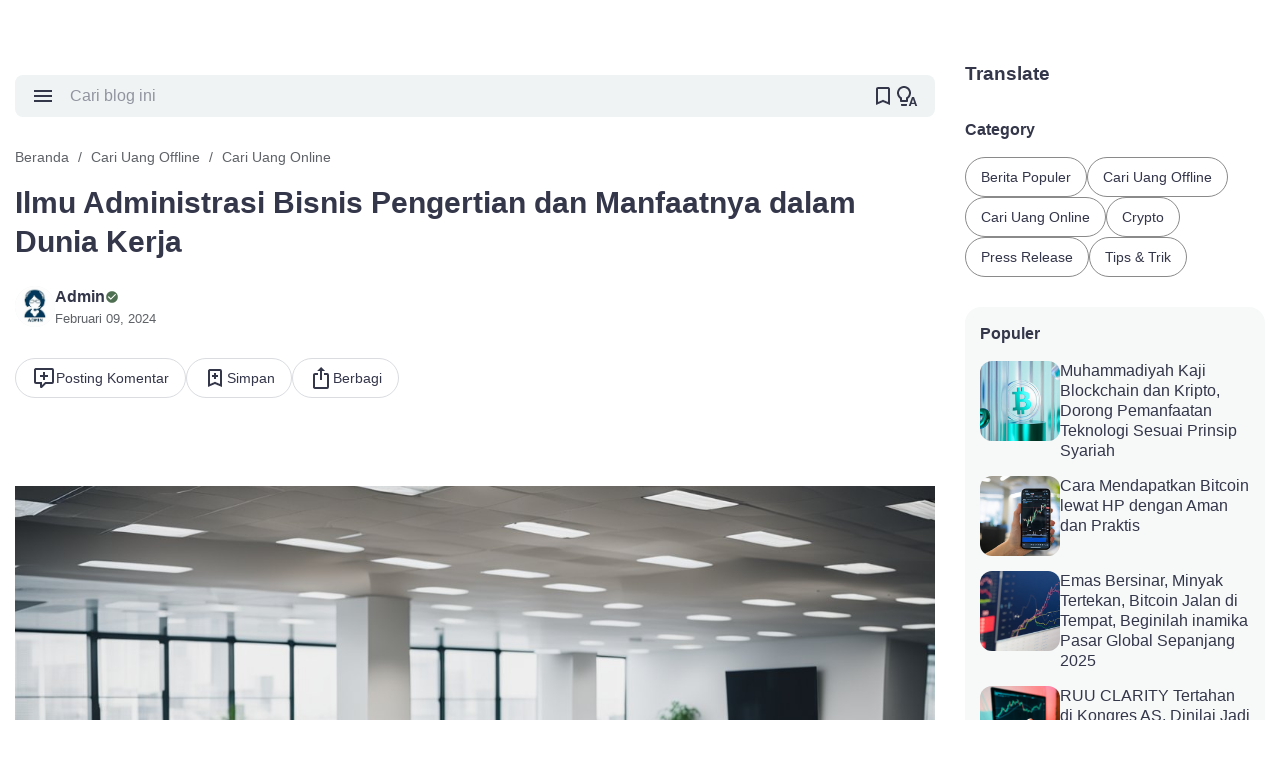

--- FILE ---
content_type: text/html; charset=UTF-8
request_url: https://www.cariuang.or.id/2024/02/ilmu-administrasi-bisnis-pengertian-dan.html
body_size: 138715
content:
<!DOCTYPE html>
<html dir='ltr' lang='id' xmlns='http://www.w3.org/1999/xhtml' xmlns:b='http://www.google.com/2005/gml/b' xmlns:data='http://www.google.com/2005/gml/data' xmlns:expr='http://www.google.com/2005/gml/expr'>
<head>
<meta content='kadam4ef324711fe5f9f34df92164d73de976' name='kadam-verification'/>
<script async='async' attribute='https://pagead2.googlesyndication.com/pagead/js/adsbygoogle.js?client=ca-pub-4779463158014970' crossorigin='anonymous' data-ad-host='adsjs'></script>
<!-- Google tag (gtag.js) -->
<script async='async' attribute='https://www.googletagmanager.com/gtag/js?id=G-DE541T7FTZ' data-ad-host='adsjs'></script>
<script>
  window.dataLayer = window.dataLayer || [];
  function gtag(){dataLayer.push(arguments);}
  gtag('js', new Date());

  gtag('config', 'G-DE541T7FTZ');
</script>
<meta content='c34c9eb395799b72276f685091ba34e9' name='p:domain_verify'/>
<meta content='85b0b53a4d46a3fc584804c1d654eaab_b718366bddf0784aa735aa07bf9c8b20' name='netpub_85b0b53a4d46a3fc584804c1d654eaab'/>
<script defer='defer' src='https://fstatic.netpub.media/extra/cmp/cmp-gdpr.js' type='text/javascript'> </script>
<meta content='width=device-width, initial-scale=1' name='viewport'/>
<meta content='text/html; charset=UTF-8' http-equiv='Content-Type'/>
<meta content='yes' name='mobile-web-app-capable'/>
<meta content='#ffffff' name='theme-color'/>
<meta content='#ffffff' name='msapplication-navbutton-color'/>
<meta content='#ffffff' name='apple-mobile-web-app-status-bar-style'/>
<meta content='blogger' name='generator'/>
<link href='https://www.cariuang.or.id/favicon.ico' rel='icon' type='image/x-icon'/>
<link href='https://www.cariuang.or.id/2024/02/ilmu-administrasi-bisnis-pengertian-dan.html' rel='canonical'/>
<link rel="alternate" type="application/atom+xml" title="CARIUANG - Pusat Berita Bisnis, Ekonomi dan Cari Uang Terupdate Hari Ini - Atom" href="https://www.cariuang.or.id/feeds/posts/default" />
<link rel="alternate" type="application/rss+xml" title="CARIUANG - Pusat Berita Bisnis, Ekonomi dan Cari Uang Terupdate Hari Ini - RSS" href="https://www.cariuang.or.id/feeds/posts/default?alt=rss" />
<link rel="service.post" type="application/atom+xml" title="CARIUANG - Pusat Berita Bisnis, Ekonomi dan Cari Uang Terupdate Hari Ini - Atom" href="https://www.blogger.com/feeds/1841498350405346868/posts/default" />

<link rel="alternate" type="application/atom+xml" title="CARIUANG - Pusat Berita Bisnis, Ekonomi dan Cari Uang Terupdate Hari Ini - Atom" href="https://www.cariuang.or.id/feeds/3875411600131680093/comments/default" />
<meta content='https://www.cariuang.or.id/2024/02/ilmu-administrasi-bisnis-pengertian-dan.html' property='og:url'/>
<meta content='Ilmu Administrasi Bisnis Pengertian dan Manfaatnya dalam Dunia Kerja' property='og:title'/>
<meta content='CARIUANG - Pusat Berita Bisnis, Ekonomi dan Cari Uang Terupdate Hari Ini di Indonesia' property='og:description'/>
<meta content='https://lh3.googleusercontent.com/blogger_img_proxy/AEn0k_s0RzGznJHqeNdbpByFY5rGZyaAXn2R2cGWb7DDqoVKvXqHCP2OGL28Mx-8bKNq6wLDiO3MLi8lF5C6GMMUNN5t4_3s1HjmZWchCDuN2c4-wLP_LiHDnS5GK-24Ybhf4uvPWR7TzrIu4cYEaC0=w1200-h630-p-k-no-nu' property='og:image'/>
<title>Ilmu Administrasi Bisnis Pengertian dan Manfaatnya dalam Dunia Kerja - CARIUANG - Pusat Berita Bisnis, Ekonomi dan Cari Uang Terupdate Hari Ini</title>
<meta content='summary_large_image' name='twitter:card'/>
<meta content='Ilmu Administrasi Bisnis Pengertian dan Manfaatnya dalam Dunia Kerja' property='twitter:title'/>
<meta content='https://www.cariuang.or.id/2024/02/ilmu-administrasi-bisnis-pengertian-dan.html' property='twitter:url'/>
<meta content='Ilmu Administrasi Bisnis Pengertian dan Manfaatnya dalam Dunia Kerja - CARIUANG - Pusat Berita Bisnis, Ekonomi dan Cari Uang Terupdate Hari Ini - https://www.cariuang.or.id/' property='twitter:description'/>
<meta content='https://lh3.googleusercontent.com/blogger_img_proxy/AEn0k_s0RzGznJHqeNdbpByFY5rGZyaAXn2R2cGWb7DDqoVKvXqHCP2OGL28Mx-8bKNq6wLDiO3MLi8lF5C6GMMUNN5t4_3s1HjmZWchCDuN2c4-wLP_LiHDnS5GK-24Ybhf4uvPWR7TzrIu4cYEaC0=w1200-h630-p-k-no-nu' property='twitter:image'/>
<meta content='Ilmu Administrasi Bisnis Pengertian dan Manfaatnya dalam Dunia Kerja' name='keywords'/>
<link crossorigin='' href='https://www.blogger.com/' rel='preconnect'/>
<link crossorigin='' href='https://fonts.googleapis.com/' rel='preconnect'/>
<link crossorigin='' href='https://fonts.gstatic.com' rel='preconnect'/>
<link crossorigin='' href='https://blogger.googleusercontent.com/' rel='preconnect'/>
<link href='https://www.blogger.com/' rel='dns-prefetch'/>
<link href='https://fonts.googleapis.com/' rel='dns-prefetch'/>
<link href='https://fonts.gstatic.com' rel='dns-prefetch'/>
<link href='https://blogger.googleusercontent.com/' rel='dns-prefetch'/>
<link href='https://1.bp.blogspot.com/' rel='dns-prefetch'/>
<link href='https://2.bp.blogspot.com/' rel='dns-prefetch'/>
<link href='https://3.bp.blogspot.com/' rel='dns-prefetch'/>
<link href='https://4.bp.blogspot.com/' rel='dns-prefetch'/>
<script>
//<![CDATA[
/*! jQuery v3.6.4 | (c) OpenJS Foundation and other contributors | jquery.org/license */
!function(e,t){"use strict";"object"==typeof module&&"object"==typeof module.exports?module.exports=e.document?t(e,!0):function(e){if(!e.document)throw new Error("jQuery requires a window with a document");return t(e)}:t(e)}("undefined"!=typeof window?window:this,function(C,e){"use strict";var t=[],r=Object.getPrototypeOf,s=t.slice,g=t.flat?function(e){return t.flat.call(e)}:function(e){return t.concat.apply([],e)},u=t.push,i=t.indexOf,n={},o=n.toString,y=n.hasOwnProperty,a=y.toString,l=a.call(Object),v={},m=function(e){return"function"==typeof e&&"number"!=typeof e.nodeType&&"function"!=typeof e.item},x=function(e){return null!=e&&e===e.window},E=C.document,c={type:!0,src:!0,nonce:!0,noModule:!0};function b(e,t,n){var r,i,o=(n=n||E).createElement("script");if(o.text=e,t)for(r in c)(i=t[r]||t.getAttribute&&t.getAttribute(r))&&o.setAttribute(r,i);n.head.appendChild(o).parentNode.removeChild(o)}function w(e){return null==e?e+"":"object"==typeof e||"function"==typeof e?n[o.call(e)]||"object":typeof e}var f="3.6.4",S=function(e,t){return new S.fn.init(e,t)};function p(e){var t=!!e&&"length"in e&&e.length,n=w(e);return!m(e)&&!x(e)&&("array"===n||0===t||"number"==typeof t&&0<t&&t-1 in e)}S.fn=S.prototype={jquery:f,constructor:S,length:0,toArray:function(){return s.call(this)},get:function(e){return null==e?s.call(this):e<0?this[e+this.length]:this[e]},pushStack:function(e){var t=S.merge(this.constructor(),e);return t.prevObject=this,t},each:function(e){return S.each(this,e)},map:function(n){return this.pushStack(S.map(this,function(e,t){return n.call(e,t,e)}))},slice:function(){return this.pushStack(s.apply(this,arguments))},first:function(){return this.eq(0)},last:function(){return this.eq(-1)},even:function(){return this.pushStack(S.grep(this,function(e,t){return(t+1)%2}))},odd:function(){return this.pushStack(S.grep(this,function(e,t){return t%2}))},eq:function(e){var t=this.length,n=+e+(e<0?t:0);return this.pushStack(0<=n&&n<t?[this[n]]:[])},end:function(){return this.prevObject||this.constructor()},push:u,sort:t.sort,splice:t.splice},S.extend=S.fn.extend=function(){var e,t,n,r,i,o,a=arguments[0]||{},s=1,u=arguments.length,l=!1;for("boolean"==typeof a&&(l=a,a=arguments[s]||{},s++),"object"==typeof a||m(a)||(a={}),s===u&&(a=this,s--);s<u;s++)if(null!=(e=arguments[s]))for(t in e)r=e[t],"__proto__"!==t&&a!==r&&(l&&r&&(S.isPlainObject(r)||(i=Array.isArray(r)))?(n=a[t],o=i&&!Array.isArray(n)?[]:i||S.isPlainObject(n)?n:{},i=!1,a[t]=S.extend(l,o,r)):void 0!==r&&(a[t]=r));return a},S.extend({expando:"jQuery"+(f+Math.random()).replace(/\D/g,""),isReady:!0,error:function(e){throw new Error(e)},noop:function(){},isPlainObject:function(e){var t,n;return!(!e||"[object Object]"!==o.call(e))&&(!(t=r(e))||"function"==typeof(n=y.call(t,"constructor")&&t.constructor)&&a.call(n)===l)},isEmptyObject:function(e){var t;for(t in e)return!1;return!0},globalEval:function(e,t,n){b(e,{nonce:t&&t.nonce},n)},each:function(e,t){var n,r=0;if(p(e)){for(n=e.length;r<n;r++)if(!1===t.call(e[r],r,e[r]))break}else for(r in e)if(!1===t.call(e[r],r,e[r]))break;return e},makeArray:function(e,t){var n=t||[];return null!=e&&(p(Object(e))?S.merge(n,"string"==typeof e?[e]:e):u.call(n,e)),n},inArray:function(e,t,n){return null==t?-1:i.call(t,e,n)},merge:function(e,t){for(var n=+t.length,r=0,i=e.length;r<n;r++)e[i++]=t[r];return e.length=i,e},grep:function(e,t,n){for(var r=[],i=0,o=e.length,a=!n;i<o;i++)!t(e[i],i)!==a&&r.push(e[i]);return r},map:function(e,t,n){var r,i,o=0,a=[];if(p(e))for(r=e.length;o<r;o++)null!=(i=t(e[o],o,n))&&a.push(i);else for(o in e)null!=(i=t(e[o],o,n))&&a.push(i);return g(a)},guid:1,support:v}),"function"==typeof Symbol&&(S.fn[Symbol.iterator]=t[Symbol.iterator]),S.each("Boolean Number String Function Array Date RegExp Object Error Symbol".split(" "),function(e,t){n["[object "+t+"]"]=t.toLowerCase()});var d=function(n){var e,d,b,o,i,h,f,g,w,u,l,T,C,a,E,y,s,c,v,S="sizzle"+1*new Date,p=n.document,k=0,r=0,m=ue(),x=ue(),A=ue(),N=ue(),j=function(e,t){return e===t&&(l=!0),0},D={}.hasOwnProperty,t=[],q=t.pop,L=t.push,H=t.push,O=t.slice,P=function(e,t){for(var n=0,r=e.length;n<r;n++)if(e[n]===t)return n;return-1},R="checked|selected|async|autofocus|autoplay|controls|defer|disabled|hidden|ismap|loop|multiple|open|readonly|required|scoped",M="[\\x20\\t\\r\\n\\f]",I="(?:\\\\[\\da-fA-F]{1,6}"+M+"?|\\\\[^\\r\\n\\f]|[\\w-]|[^\0-\\x7f])+",W="\\["+M+"*("+I+")(?:"+M+"*([*^$|!~]?=)"+M+"*(?:'((?:\\\\.|[^\\\\'])*)'|\"((?:\\\\.|[^\\\\\"])*)\"|("+I+"))|)"+M+"*\\]",F=":("+I+")(?:\\((('((?:\\\\.|[^\\\\'])*)'|\"((?:\\\\.|[^\\\\\"])*)\")|((?:\\\\.|[^\\\\()[\\]]|"+W+")*)|.*)\\)|)",$=new RegExp(M+"+","g"),B=new RegExp("^"+M+"+|((?:^|[^\\\\])(?:\\\\.)*)"+M+"+$","g"),_=new RegExp("^"+M+"*,"+M+"*"),z=new RegExp("^"+M+"*([>+~]|"+M+")"+M+"*"),U=new RegExp(M+"|>"),X=new RegExp(F),V=new RegExp("^"+I+"$"),G={ID:new RegExp("^#("+I+")"),CLASS:new RegExp("^\\.("+I+")"),TAG:new RegExp("^("+I+"|[*])"),ATTR:new RegExp("^"+W),PSEUDO:new RegExp("^"+F),CHILD:new RegExp("^:(only|first|last|nth|nth-last)-(child|of-type)(?:\\("+M+"*(even|odd|(([+-]|)(\\d*)n|)"+M+"*(?:([+-]|)"+M+"*(\\d+)|))"+M+"*\\)|)","i"),bool:new RegExp("^(?:"+R+")$","i"),needsContext:new RegExp("^"+M+"*[>+~]|:(even|odd|eq|gt|lt|nth|first|last)(?:\\("+M+"*((?:-\\d)?\\d*)"+M+"*\\)|)(?=[^-]|$)","i")},Y=/HTML$/i,Q=/^(?:input|select|textarea|button)$/i,J=/^h\d$/i,K=/^[^{]+\{\s*\[native \w/,Z=/^(?:#([\w-]+)|(\w+)|\.([\w-]+))$/,ee=/[+~]/,te=new RegExp("\\\\[\\da-fA-F]{1,6}"+M+"?|\\\\([^\\r\\n\\f])","g"),ne=function(e,t){var n="0x"+e.slice(1)-65536;return t||(n<0?String.fromCharCode(n+65536):String.fromCharCode(n>>10|55296,1023&n|56320))},re=/([\0-\x1f\x7f]|^-?\d)|^-$|[^\0-\x1f\x7f-\uFFFF\w-]/g,ie=function(e,t){return t?"\0"===e?"\ufffd":e.slice(0,-1)+"\\"+e.charCodeAt(e.length-1).toString(16)+" ":"\\"+e},oe=function(){T()},ae=be(function(e){return!0===e.disabled&&"fieldset"===e.nodeName.toLowerCase()},{dir:"parentNode",next:"legend"});try{H.apply(t=O.call(p.childNodes),p.childNodes),t[p.childNodes.length].nodeType}catch(e){H={apply:t.length?function(e,t){L.apply(e,O.call(t))}:function(e,t){var n=e.length,r=0;while(e[n++]=t[r++]);e.length=n-1}}}function se(t,e,n,r){var i,o,a,s,u,l,c,f=e&&e.ownerDocument,p=e?e.nodeType:9;if(n=n||[],"string"!=typeof t||!t||1!==p&&9!==p&&11!==p)return n;if(!r&&(T(e),e=e||C,E)){if(11!==p&&(u=Z.exec(t)))if(i=u[1]){if(9===p){if(!(a=e.getElementById(i)))return n;if(a.id===i)return n.push(a),n}else if(f&&(a=f.getElementById(i))&&v(e,a)&&a.id===i)return n.push(a),n}else{if(u[2])return H.apply(n,e.getElementsByTagName(t)),n;if((i=u[3])&&d.getElementsByClassName&&e.getElementsByClassName)return H.apply(n,e.getElementsByClassName(i)),n}if(d.qsa&&!N[t+" "]&&(!y||!y.test(t))&&(1!==p||"object"!==e.nodeName.toLowerCase())){if(c=t,f=e,1===p&&(U.test(t)||z.test(t))){(f=ee.test(t)&&ve(e.parentNode)||e)===e&&d.scope||((s=e.getAttribute("id"))?s=s.replace(re,ie):e.setAttribute("id",s=S)),o=(l=h(t)).length;while(o--)l[o]=(s?"#"+s:":scope")+" "+xe(l[o]);c=l.join(",")}try{return H.apply(n,f.querySelectorAll(c)),n}catch(e){N(t,!0)}finally{s===S&&e.removeAttribute("id")}}}return g(t.replace(B,"$1"),e,n,r)}function ue(){var r=[];return function e(t,n){return r.push(t+" ")>b.cacheLength&&delete e[r.shift()],e[t+" "]=n}}function le(e){return e[S]=!0,e}function ce(e){var t=C.createElement("fieldset");try{return!!e(t)}catch(e){return!1}finally{t.parentNode&&t.parentNode.removeChild(t),t=null}}function fe(e,t){var n=e.split("|"),r=n.length;while(r--)b.attrHandle[n[r]]=t}function pe(e,t){var n=t&&e,r=n&&1===e.nodeType&&1===t.nodeType&&e.sourceIndex-t.sourceIndex;if(r)return r;if(n)while(n=n.nextSibling)if(n===t)return-1;return e?1:-1}function de(t){return function(e){return"input"===e.nodeName.toLowerCase()&&e.type===t}}function he(n){return function(e){var t=e.nodeName.toLowerCase();return("input"===t||"button"===t)&&e.type===n}}function ge(t){return function(e){return"form"in e?e.parentNode&&!1===e.disabled?"label"in e?"label"in e.parentNode?e.parentNode.disabled===t:e.disabled===t:e.isDisabled===t||e.isDisabled!==!t&&ae(e)===t:e.disabled===t:"label"in e&&e.disabled===t}}function ye(a){return le(function(o){return o=+o,le(function(e,t){var n,r=a([],e.length,o),i=r.length;while(i--)e[n=r[i]]&&(e[n]=!(t[n]=e[n]))})})}function ve(e){return e&&"undefined"!=typeof e.getElementsByTagName&&e}for(e in d=se.support={},i=se.isXML=function(e){var t=e&&e.namespaceURI,n=e&&(e.ownerDocument||e).documentElement;return!Y.test(t||n&&n.nodeName||"HTML")},T=se.setDocument=function(e){var t,n,r=e?e.ownerDocument||e:p;return r!=C&&9===r.nodeType&&r.documentElement&&(a=(C=r).documentElement,E=!i(C),p!=C&&(n=C.defaultView)&&n.top!==n&&(n.addEventListener?n.addEventListener("unload",oe,!1):n.attachEvent&&n.attachEvent("onunload",oe)),d.scope=ce(function(e){return a.appendChild(e).appendChild(C.createElement("div")),"undefined"!=typeof e.querySelectorAll&&!e.querySelectorAll(":scope fieldset div").length}),d.cssHas=ce(function(){try{return C.querySelector(":has(*,:jqfake)"),!1}catch(e){return!0}}),d.attributes=ce(function(e){return e.className="i",!e.getAttribute("className")}),d.getElementsByTagName=ce(function(e){return e.appendChild(C.createComment("")),!e.getElementsByTagName("*").length}),d.getElementsByClassName=K.test(C.getElementsByClassName),d.getById=ce(function(e){return a.appendChild(e).id=S,!C.getElementsByName||!C.getElementsByName(S).length}),d.getById?(b.filter.ID=function(e){var t=e.replace(te,ne);return function(e){return e.getAttribute("id")===t}},b.find.ID=function(e,t){if("undefined"!=typeof t.getElementById&&E){var n=t.getElementById(e);return n?[n]:[]}}):(b.filter.ID=function(e){var n=e.replace(te,ne);return function(e){var t="undefined"!=typeof e.getAttributeNode&&e.getAttributeNode("id");return t&&t.value===n}},b.find.ID=function(e,t){if("undefined"!=typeof t.getElementById&&E){var n,r,i,o=t.getElementById(e);if(o){if((n=o.getAttributeNode("id"))&&n.value===e)return[o];i=t.getElementsByName(e),r=0;while(o=i[r++])if((n=o.getAttributeNode("id"))&&n.value===e)return[o]}return[]}}),b.find.TAG=d.getElementsByTagName?function(e,t){return"undefined"!=typeof t.getElementsByTagName?t.getElementsByTagName(e):d.qsa?t.querySelectorAll(e):void 0}:function(e,t){var n,r=[],i=0,o=t.getElementsByTagName(e);if("*"===e){while(n=o[i++])1===n.nodeType&&r.push(n);return r}return o},b.find.CLASS=d.getElementsByClassName&&function(e,t){if("undefined"!=typeof t.getElementsByClassName&&E)return t.getElementsByClassName(e)},s=[],y=[],(d.qsa=K.test(C.querySelectorAll))&&(ce(function(e){var t;a.appendChild(e).innerHTML="<a id='"+S+"'></a><select id='"+S+"-\r\\' msallowcapture=''><option selected=''></option></select>",e.querySelectorAll("[msallowcapture^='']").length&&y.push("[*^$]="+M+"*(?:''|\"\")"),e.querySelectorAll("[selected]").length||y.push("\\["+M+"*(?:value|"+R+")"),e.querySelectorAll("[id~="+S+"-]").length||y.push("~="),(t=C.createElement("input")).setAttribute("name",""),e.appendChild(t),e.querySelectorAll("[name='']").length||y.push("\\["+M+"*name"+M+"*="+M+"*(?:''|\"\")"),e.querySelectorAll(":checked").length||y.push(":checked"),e.querySelectorAll("a#"+S+"+*").length||y.push(".#.+[+~]"),e.querySelectorAll("\\\f"),y.push("[\\r\\n\\f]")}),ce(function(e){e.innerHTML="<a href='' disabled='disabled'></a><select disabled='disabled'><option/></select>";var t=C.createElement("input");t.setAttribute("type","hidden"),e.appendChild(t).setAttribute("name","D"),e.querySelectorAll("[name=d]").length&&y.push("name"+M+"*[*^$|!~]?="),2!==e.querySelectorAll(":enabled").length&&y.push(":enabled",":disabled"),a.appendChild(e).disabled=!0,2!==e.querySelectorAll(":disabled").length&&y.push(":enabled",":disabled"),e.querySelectorAll("*,:x"),y.push(",.*:")})),(d.matchesSelector=K.test(c=a.matches||a.webkitMatchesSelector||a.mozMatchesSelector||a.oMatchesSelector||a.msMatchesSelector))&&ce(function(e){d.disconnectedMatch=c.call(e,"*"),c.call(e,"[s!='']:x"),s.push("!=",F)}),d.cssHas||y.push(":has"),y=y.length&&new RegExp(y.join("|")),s=s.length&&new RegExp(s.join("|")),t=K.test(a.compareDocumentPosition),v=t||K.test(a.contains)?function(e,t){var n=9===e.nodeType&&e.documentElement||e,r=t&&t.parentNode;return e===r||!(!r||1!==r.nodeType||!(n.contains?n.contains(r):e.compareDocumentPosition&&16&e.compareDocumentPosition(r)))}:function(e,t){if(t)while(t=t.parentNode)if(t===e)return!0;return!1},j=t?function(e,t){if(e===t)return l=!0,0;var n=!e.compareDocumentPosition-!t.compareDocumentPosition;return n||(1&(n=(e.ownerDocument||e)==(t.ownerDocument||t)?e.compareDocumentPosition(t):1)||!d.sortDetached&&t.compareDocumentPosition(e)===n?e==C||e.ownerDocument==p&&v(p,e)?-1:t==C||t.ownerDocument==p&&v(p,t)?1:u?P(u,e)-P(u,t):0:4&n?-1:1)}:function(e,t){if(e===t)return l=!0,0;var n,r=0,i=e.parentNode,o=t.parentNode,a=[e],s=[t];if(!i||!o)return e==C?-1:t==C?1:i?-1:o?1:u?P(u,e)-P(u,t):0;if(i===o)return pe(e,t);n=e;while(n=n.parentNode)a.unshift(n);n=t;while(n=n.parentNode)s.unshift(n);while(a[r]===s[r])r++;return r?pe(a[r],s[r]):a[r]==p?-1:s[r]==p?1:0}),C},se.matches=function(e,t){return se(e,null,null,t)},se.matchesSelector=function(e,t){if(T(e),d.matchesSelector&&E&&!N[t+" "]&&(!s||!s.test(t))&&(!y||!y.test(t)))try{var n=c.call(e,t);if(n||d.disconnectedMatch||e.document&&11!==e.document.nodeType)return n}catch(e){N(t,!0)}return 0<se(t,C,null,[e]).length},se.contains=function(e,t){return(e.ownerDocument||e)!=C&&T(e),v(e,t)},se.attr=function(e,t){(e.ownerDocument||e)!=C&&T(e);var n=b.attrHandle[t.toLowerCase()],r=n&&D.call(b.attrHandle,t.toLowerCase())?n(e,t,!E):void 0;return void 0!==r?r:d.attributes||!E?e.getAttribute(t):(r=e.getAttributeNode(t))&&r.specified?r.value:null},se.escape=function(e){return(e+"").replace(re,ie)},se.error=function(e){throw new Error("Syntax error, unrecognized expression: "+e)},se.uniqueSort=function(e){var t,n=[],r=0,i=0;if(l=!d.detectDuplicates,u=!d.sortStable&&e.slice(0),e.sort(j),l){while(t=e[i++])t===e[i]&&(r=n.push(i));while(r--)e.splice(n[r],1)}return u=null,e},o=se.getText=function(e){var t,n="",r=0,i=e.nodeType;if(i){if(1===i||9===i||11===i){if("string"==typeof e.textContent)return e.textContent;for(e=e.firstChild;e;e=e.nextSibling)n+=o(e)}else if(3===i||4===i)return e.nodeValue}else while(t=e[r++])n+=o(t);return n},(b=se.selectors={cacheLength:50,createPseudo:le,match:G,attrHandle:{},find:{},relative:{">":{dir:"parentNode",first:!0}," ":{dir:"parentNode"},"+":{dir:"previousSibling",first:!0},"~":{dir:"previousSibling"}},preFilter:{ATTR:function(e){return e[1]=e[1].replace(te,ne),e[3]=(e[3]||e[4]||e[5]||"").replace(te,ne),"~="===e[2]&&(e[3]=" "+e[3]+" "),e.slice(0,4)},CHILD:function(e){return e[1]=e[1].toLowerCase(),"nth"===e[1].slice(0,3)?(e[3]||se.error(e[0]),e[4]=+(e[4]?e[5]+(e[6]||1):2*("even"===e[3]||"odd"===e[3])),e[5]=+(e[7]+e[8]||"odd"===e[3])):e[3]&&se.error(e[0]),e},PSEUDO:function(e){var t,n=!e[6]&&e[2];return G.CHILD.test(e[0])?null:(e[3]?e[2]=e[4]||e[5]||"":n&&X.test(n)&&(t=h(n,!0))&&(t=n.indexOf(")",n.length-t)-n.length)&&(e[0]=e[0].slice(0,t),e[2]=n.slice(0,t)),e.slice(0,3))}},filter:{TAG:function(e){var t=e.replace(te,ne).toLowerCase();return"*"===e?function(){return!0}:function(e){return e.nodeName&&e.nodeName.toLowerCase()===t}},CLASS:function(e){var t=m[e+" "];return t||(t=new RegExp("(^|"+M+")"+e+"("+M+"|$)"))&&m(e,function(e){return t.test("string"==typeof e.className&&e.className||"undefined"!=typeof e.getAttribute&&e.getAttribute("class")||"")})},ATTR:function(n,r,i){return function(e){var t=se.attr(e,n);return null==t?"!="===r:!r||(t+="","="===r?t===i:"!="===r?t!==i:"^="===r?i&&0===t.indexOf(i):"*="===r?i&&-1<t.indexOf(i):"$="===r?i&&t.slice(-i.length)===i:"~="===r?-1<(" "+t.replace($," ")+" ").indexOf(i):"|="===r&&(t===i||t.slice(0,i.length+1)===i+"-"))}},CHILD:function(h,e,t,g,y){var v="nth"!==h.slice(0,3),m="last"!==h.slice(-4),x="of-type"===e;return 1===g&&0===y?function(e){return!!e.parentNode}:function(e,t,n){var r,i,o,a,s,u,l=v!==m?"nextSibling":"previousSibling",c=e.parentNode,f=x&&e.nodeName.toLowerCase(),p=!n&&!x,d=!1;if(c){if(v){while(l){a=e;while(a=a[l])if(x?a.nodeName.toLowerCase()===f:1===a.nodeType)return!1;u=l="only"===h&&!u&&"nextSibling"}return!0}if(u=[m?c.firstChild:c.lastChild],m&&p){d=(s=(r=(i=(o=(a=c)[S]||(a[S]={}))[a.uniqueID]||(o[a.uniqueID]={}))[h]||[])[0]===k&&r[1])&&r[2],a=s&&c.childNodes[s];while(a=++s&&a&&a[l]||(d=s=0)||u.pop())if(1===a.nodeType&&++d&&a===e){i[h]=[k,s,d];break}}else if(p&&(d=s=(r=(i=(o=(a=e)[S]||(a[S]={}))[a.uniqueID]||(o[a.uniqueID]={}))[h]||[])[0]===k&&r[1]),!1===d)while(a=++s&&a&&a[l]||(d=s=0)||u.pop())if((x?a.nodeName.toLowerCase()===f:1===a.nodeType)&&++d&&(p&&((i=(o=a[S]||(a[S]={}))[a.uniqueID]||(o[a.uniqueID]={}))[h]=[k,d]),a===e))break;return(d-=y)===g||d%g==0&&0<=d/g}}},PSEUDO:function(e,o){var t,a=b.pseudos[e]||b.setFilters[e.toLowerCase()]||se.error("unsupported pseudo: "+e);return a[S]?a(o):1<a.length?(t=[e,e,"",o],b.setFilters.hasOwnProperty(e.toLowerCase())?le(function(e,t){var n,r=a(e,o),i=r.length;while(i--)e[n=P(e,r[i])]=!(t[n]=r[i])}):function(e){return a(e,0,t)}):a}},pseudos:{not:le(function(e){var r=[],i=[],s=f(e.replace(B,"$1"));return s[S]?le(function(e,t,n,r){var i,o=s(e,null,r,[]),a=e.length;while(a--)(i=o[a])&&(e[a]=!(t[a]=i))}):function(e,t,n){return r[0]=e,s(r,null,n,i),r[0]=null,!i.pop()}}),has:le(function(t){return function(e){return 0<se(t,e).length}}),contains:le(function(t){return t=t.replace(te,ne),function(e){return-1<(e.textContent||o(e)).indexOf(t)}}),lang:le(function(n){return V.test(n||"")||se.error("unsupported lang: "+n),n=n.replace(te,ne).toLowerCase(),function(e){var t;do{if(t=E?e.lang:e.getAttribute("xml:lang")||e.getAttribute("lang"))return(t=t.toLowerCase())===n||0===t.indexOf(n+"-")}while((e=e.parentNode)&&1===e.nodeType);return!1}}),target:function(e){var t=n.location&&n.location.hash;return t&&t.slice(1)===e.id},root:function(e){return e===a},focus:function(e){return e===C.activeElement&&(!C.hasFocus||C.hasFocus())&&!!(e.type||e.href||~e.tabIndex)},enabled:ge(!1),disabled:ge(!0),checked:function(e){var t=e.nodeName.toLowerCase();return"input"===t&&!!e.checked||"option"===t&&!!e.selected},selected:function(e){return e.parentNode&&e.parentNode.selectedIndex,!0===e.selected},empty:function(e){for(e=e.firstChild;e;e=e.nextSibling)if(e.nodeType<6)return!1;return!0},parent:function(e){return!b.pseudos.empty(e)},header:function(e){return J.test(e.nodeName)},input:function(e){return Q.test(e.nodeName)},button:function(e){var t=e.nodeName.toLowerCase();return"input"===t&&"button"===e.type||"button"===t},text:function(e){var t;return"input"===e.nodeName.toLowerCase()&&"text"===e.type&&(null==(t=e.getAttribute("type"))||"text"===t.toLowerCase())},first:ye(function(){return[0]}),last:ye(function(e,t){return[t-1]}),eq:ye(function(e,t,n){return[n<0?n+t:n]}),even:ye(function(e,t){for(var n=0;n<t;n+=2)e.push(n);return e}),odd:ye(function(e,t){for(var n=1;n<t;n+=2)e.push(n);return e}),lt:ye(function(e,t,n){for(var r=n<0?n+t:t<n?t:n;0<=--r;)e.push(r);return e}),gt:ye(function(e,t,n){for(var r=n<0?n+t:n;++r<t;)e.push(r);return e})}}).pseudos.nth=b.pseudos.eq,{radio:!0,checkbox:!0,file:!0,password:!0,image:!0})b.pseudos[e]=de(e);for(e in{submit:!0,reset:!0})b.pseudos[e]=he(e);function me(){}function xe(e){for(var t=0,n=e.length,r="";t<n;t++)r+=e[t].value;return r}function be(s,e,t){var u=e.dir,l=e.next,c=l||u,f=t&&"parentNode"===c,p=r++;return e.first?function(e,t,n){while(e=e[u])if(1===e.nodeType||f)return s(e,t,n);return!1}:function(e,t,n){var r,i,o,a=[k,p];if(n){while(e=e[u])if((1===e.nodeType||f)&&s(e,t,n))return!0}else while(e=e[u])if(1===e.nodeType||f)if(i=(o=e[S]||(e[S]={}))[e.uniqueID]||(o[e.uniqueID]={}),l&&l===e.nodeName.toLowerCase())e=e[u]||e;else{if((r=i[c])&&r[0]===k&&r[1]===p)return a[2]=r[2];if((i[c]=a)[2]=s(e,t,n))return!0}return!1}}function we(i){return 1<i.length?function(e,t,n){var r=i.length;while(r--)if(!i[r](e,t,n))return!1;return!0}:i[0]}function Te(e,t,n,r,i){for(var o,a=[],s=0,u=e.length,l=null!=t;s<u;s++)(o=e[s])&&(n&&!n(o,r,i)||(a.push(o),l&&t.push(s)));return a}function Ce(d,h,g,y,v,e){return y&&!y[S]&&(y=Ce(y)),v&&!v[S]&&(v=Ce(v,e)),le(function(e,t,n,r){var i,o,a,s=[],u=[],l=t.length,c=e||function(e,t,n){for(var r=0,i=t.length;r<i;r++)se(e,t[r],n);return n}(h||"*",n.nodeType?[n]:n,[]),f=!d||!e&&h?c:Te(c,s,d,n,r),p=g?v||(e?d:l||y)?[]:t:f;if(g&&g(f,p,n,r),y){i=Te(p,u),y(i,[],n,r),o=i.length;while(o--)(a=i[o])&&(p[u[o]]=!(f[u[o]]=a))}if(e){if(v||d){if(v){i=[],o=p.length;while(o--)(a=p[o])&&i.push(f[o]=a);v(null,p=[],i,r)}o=p.length;while(o--)(a=p[o])&&-1<(i=v?P(e,a):s[o])&&(e[i]=!(t[i]=a))}}else p=Te(p===t?p.splice(l,p.length):p),v?v(null,t,p,r):H.apply(t,p)})}function Ee(e){for(var i,t,n,r=e.length,o=b.relative[e[0].type],a=o||b.relative[" "],s=o?1:0,u=be(function(e){return e===i},a,!0),l=be(function(e){return-1<P(i,e)},a,!0),c=[function(e,t,n){var r=!o&&(n||t!==w)||((i=t).nodeType?u(e,t,n):l(e,t,n));return i=null,r}];s<r;s++)if(t=b.relative[e[s].type])c=[be(we(c),t)];else{if((t=b.filter[e[s].type].apply(null,e[s].matches))[S]){for(n=++s;n<r;n++)if(b.relative[e[n].type])break;return Ce(1<s&&we(c),1<s&&xe(e.slice(0,s-1).concat({value:" "===e[s-2].type?"*":""})).replace(B,"$1"),t,s<n&&Ee(e.slice(s,n)),n<r&&Ee(e=e.slice(n)),n<r&&xe(e))}c.push(t)}return we(c)}return me.prototype=b.filters=b.pseudos,b.setFilters=new me,h=se.tokenize=function(e,t){var n,r,i,o,a,s,u,l=x[e+" "];if(l)return t?0:l.slice(0);a=e,s=[],u=b.preFilter;while(a){for(o in n&&!(r=_.exec(a))||(r&&(a=a.slice(r[0].length)||a),s.push(i=[])),n=!1,(r=z.exec(a))&&(n=r.shift(),i.push({value:n,type:r[0].replace(B," ")}),a=a.slice(n.length)),b.filter)!(r=G[o].exec(a))||u[o]&&!(r=u[o](r))||(n=r.shift(),i.push({value:n,type:o,matches:r}),a=a.slice(n.length));if(!n)break}return t?a.length:a?se.error(e):x(e,s).slice(0)},f=se.compile=function(e,t){var n,y,v,m,x,r,i=[],o=[],a=A[e+" "];if(!a){t||(t=h(e)),n=t.length;while(n--)(a=Ee(t[n]))[S]?i.push(a):o.push(a);(a=A(e,(y=o,m=0<(v=i).length,x=0<y.length,r=function(e,t,n,r,i){var o,a,s,u=0,l="0",c=e&&[],f=[],p=w,d=e||x&&b.find.TAG("*",i),h=k+=null==p?1:Math.random()||.1,g=d.length;for(i&&(w=t==C||t||i);l!==g&&null!=(o=d[l]);l++){if(x&&o){a=0,t||o.ownerDocument==C||(T(o),n=!E);while(s=y[a++])if(s(o,t||C,n)){r.push(o);break}i&&(k=h)}m&&((o=!s&&o)&&u--,e&&c.push(o))}if(u+=l,m&&l!==u){a=0;while(s=v[a++])s(c,f,t,n);if(e){if(0<u)while(l--)c[l]||f[l]||(f[l]=q.call(r));f=Te(f)}H.apply(r,f),i&&!e&&0<f.length&&1<u+v.length&&se.uniqueSort(r)}return i&&(k=h,w=p),c},m?le(r):r))).selector=e}return a},g=se.select=function(e,t,n,r){var i,o,a,s,u,l="function"==typeof e&&e,c=!r&&h(e=l.selector||e);if(n=n||[],1===c.length){if(2<(o=c[0]=c[0].slice(0)).length&&"ID"===(a=o[0]).type&&9===t.nodeType&&E&&b.relative[o[1].type]){if(!(t=(b.find.ID(a.matches[0].replace(te,ne),t)||[])[0]))return n;l&&(t=t.parentNode),e=e.slice(o.shift().value.length)}i=G.needsContext.test(e)?0:o.length;while(i--){if(a=o[i],b.relative[s=a.type])break;if((u=b.find[s])&&(r=u(a.matches[0].replace(te,ne),ee.test(o[0].type)&&ve(t.parentNode)||t))){if(o.splice(i,1),!(e=r.length&&xe(o)))return H.apply(n,r),n;break}}}return(l||f(e,c))(r,t,!E,n,!t||ee.test(e)&&ve(t.parentNode)||t),n},d.sortStable=S.split("").sort(j).join("")===S,d.detectDuplicates=!!l,T(),d.sortDetached=ce(function(e){return 1&e.compareDocumentPosition(C.createElement("fieldset"))}),ce(function(e){return e.innerHTML="<a href='#'></a>","#"===e.firstChild.getAttribute("href")})||fe("type|href|height|width",function(e,t,n){if(!n)return e.getAttribute(t,"type"===t.toLowerCase()?1:2)}),d.attributes&&ce(function(e){return e.innerHTML="<input/>",e.firstChild.setAttribute("value",""),""===e.firstChild.getAttribute("value")})||fe("value",function(e,t,n){if(!n&&"input"===e.nodeName.toLowerCase())return e.defaultValue}),ce(function(e){return null==e.getAttribute("disabled")})||fe(R,function(e,t,n){var r;if(!n)return!0===e[t]?t.toLowerCase():(r=e.getAttributeNode(t))&&r.specified?r.value:null}),se}(C);S.find=d,S.expr=d.selectors,S.expr[":"]=S.expr.pseudos,S.uniqueSort=S.unique=d.uniqueSort,S.text=d.getText,S.isXMLDoc=d.isXML,S.contains=d.contains,S.escapeSelector=d.escape;var h=function(e,t,n){var r=[],i=void 0!==n;while((e=e[t])&&9!==e.nodeType)if(1===e.nodeType){if(i&&S(e).is(n))break;r.push(e)}return r},T=function(e,t){for(var n=[];e;e=e.nextSibling)1===e.nodeType&&e!==t&&n.push(e);return n},k=S.expr.match.needsContext;function A(e,t){return e.nodeName&&e.nodeName.toLowerCase()===t.toLowerCase()}var N=/^<([a-z][^\/\0>:\x20\t\r\n\f]*)[\x20\t\r\n\f]*\/?>(?:<\/\1>|)$/i;function j(e,n,r){return m(n)?S.grep(e,function(e,t){return!!n.call(e,t,e)!==r}):n.nodeType?S.grep(e,function(e){return e===n!==r}):"string"!=typeof n?S.grep(e,function(e){return-1<i.call(n,e)!==r}):S.filter(n,e,r)}S.filter=function(e,t,n){var r=t[0];return n&&(e=":not("+e+")"),1===t.length&&1===r.nodeType?S.find.matchesSelector(r,e)?[r]:[]:S.find.matches(e,S.grep(t,function(e){return 1===e.nodeType}))},S.fn.extend({find:function(e){var t,n,r=this.length,i=this;if("string"!=typeof e)return this.pushStack(S(e).filter(function(){for(t=0;t<r;t++)if(S.contains(i[t],this))return!0}));for(n=this.pushStack([]),t=0;t<r;t++)S.find(e,i[t],n);return 1<r?S.uniqueSort(n):n},filter:function(e){return this.pushStack(j(this,e||[],!1))},not:function(e){return this.pushStack(j(this,e||[],!0))},is:function(e){return!!j(this,"string"==typeof e&&k.test(e)?S(e):e||[],!1).length}});var D,q=/^(?:\s*(<[\w\W]+>)[^>]*|#([\w-]+))$/;(S.fn.init=function(e,t,n){var r,i;if(!e)return this;if(n=n||D,"string"==typeof e){if(!(r="<"===e[0]&&">"===e[e.length-1]&&3<=e.length?[null,e,null]:q.exec(e))||!r[1]&&t)return!t||t.jquery?(t||n).find(e):this.constructor(t).find(e);if(r[1]){if(t=t instanceof S?t[0]:t,S.merge(this,S.parseHTML(r[1],t&&t.nodeType?t.ownerDocument||t:E,!0)),N.test(r[1])&&S.isPlainObject(t))for(r in t)m(this[r])?this[r](t[r]):this.attr(r,t[r]);return this}return(i=E.getElementById(r[2]))&&(this[0]=i,this.length=1),this}return e.nodeType?(this[0]=e,this.length=1,this):m(e)?void 0!==n.ready?n.ready(e):e(S):S.makeArray(e,this)}).prototype=S.fn,D=S(E);var L=/^(?:parents|prev(?:Until|All))/,H={children:!0,contents:!0,next:!0,prev:!0};function O(e,t){while((e=e[t])&&1!==e.nodeType);return e}S.fn.extend({has:function(e){var t=S(e,this),n=t.length;return this.filter(function(){for(var e=0;e<n;e++)if(S.contains(this,t[e]))return!0})},closest:function(e,t){var n,r=0,i=this.length,o=[],a="string"!=typeof e&&S(e);if(!k.test(e))for(;r<i;r++)for(n=this[r];n&&n!==t;n=n.parentNode)if(n.nodeType<11&&(a?-1<a.index(n):1===n.nodeType&&S.find.matchesSelector(n,e))){o.push(n);break}return this.pushStack(1<o.length?S.uniqueSort(o):o)},index:function(e){return e?"string"==typeof e?i.call(S(e),this[0]):i.call(this,e.jquery?e[0]:e):this[0]&&this[0].parentNode?this.first().prevAll().length:-1},add:function(e,t){return this.pushStack(S.uniqueSort(S.merge(this.get(),S(e,t))))},addBack:function(e){return this.add(null==e?this.prevObject:this.prevObject.filter(e))}}),S.each({parent:function(e){var t=e.parentNode;return t&&11!==t.nodeType?t:null},parents:function(e){return h(e,"parentNode")},parentsUntil:function(e,t,n){return h(e,"parentNode",n)},next:function(e){return O(e,"nextSibling")},prev:function(e){return O(e,"previousSibling")},nextAll:function(e){return h(e,"nextSibling")},prevAll:function(e){return h(e,"previousSibling")},nextUntil:function(e,t,n){return h(e,"nextSibling",n)},prevUntil:function(e,t,n){return h(e,"previousSibling",n)},siblings:function(e){return T((e.parentNode||{}).firstChild,e)},children:function(e){return T(e.firstChild)},contents:function(e){return null!=e.contentDocument&&r(e.contentDocument)?e.contentDocument:(A(e,"template")&&(e=e.content||e),S.merge([],e.childNodes))}},function(r,i){S.fn[r]=function(e,t){var n=S.map(this,i,e);return"Until"!==r.slice(-5)&&(t=e),t&&"string"==typeof t&&(n=S.filter(t,n)),1<this.length&&(H[r]||S.uniqueSort(n),L.test(r)&&n.reverse()),this.pushStack(n)}});var P=/[^\x20\t\r\n\f]+/g;function R(e){return e}function M(e){throw e}function I(e,t,n,r){var i;try{e&&m(i=e.promise)?i.call(e).done(t).fail(n):e&&m(i=e.then)?i.call(e,t,n):t.apply(void 0,[e].slice(r))}catch(e){n.apply(void 0,[e])}}S.Callbacks=function(r){var e,n;r="string"==typeof r?(e=r,n={},S.each(e.match(P)||[],function(e,t){n[t]=!0}),n):S.extend({},r);var i,t,o,a,s=[],u=[],l=-1,c=function(){for(a=a||r.once,o=i=!0;u.length;l=-1){t=u.shift();while(++l<s.length)!1===s[l].apply(t[0],t[1])&&r.stopOnFalse&&(l=s.length,t=!1)}r.memory||(t=!1),i=!1,a&&(s=t?[]:"")},f={add:function(){return s&&(t&&!i&&(l=s.length-1,u.push(t)),function n(e){S.each(e,function(e,t){m(t)?r.unique&&f.has(t)||s.push(t):t&&t.length&&"string"!==w(t)&&n(t)})}(arguments),t&&!i&&c()),this},remove:function(){return S.each(arguments,function(e,t){var n;while(-1<(n=S.inArray(t,s,n)))s.splice(n,1),n<=l&&l--}),this},has:function(e){return e?-1<S.inArray(e,s):0<s.length},empty:function(){return s&&(s=[]),this},disable:function(){return a=u=[],s=t="",this},disabled:function(){return!s},lock:function(){return a=u=[],t||i||(s=t=""),this},locked:function(){return!!a},fireWith:function(e,t){return a||(t=[e,(t=t||[]).slice?t.slice():t],u.push(t),i||c()),this},fire:function(){return f.fireWith(this,arguments),this},fired:function(){return!!o}};return f},S.extend({Deferred:function(e){var o=[["notify","progress",S.Callbacks("memory"),S.Callbacks("memory"),2],["resolve","done",S.Callbacks("once memory"),S.Callbacks("once memory"),0,"resolved"],["reject","fail",S.Callbacks("once memory"),S.Callbacks("once memory"),1,"rejected"]],i="pending",a={state:function(){return i},always:function(){return s.done(arguments).fail(arguments),this},"catch":function(e){return a.then(null,e)},pipe:function(){var i=arguments;return S.Deferred(function(r){S.each(o,function(e,t){var n=m(i[t[4]])&&i[t[4]];s[t[1]](function(){var e=n&&n.apply(this,arguments);e&&m(e.promise)?e.promise().progress(r.notify).done(r.resolve).fail(r.reject):r[t[0]+"With"](this,n?[e]:arguments)})}),i=null}).promise()},then:function(t,n,r){var u=0;function l(i,o,a,s){return function(){var n=this,r=arguments,e=function(){var e,t;if(!(i<u)){if((e=a.apply(n,r))===o.promise())throw new TypeError("Thenable self-resolution");t=e&&("object"==typeof e||"function"==typeof e)&&e.then,m(t)?s?t.call(e,l(u,o,R,s),l(u,o,M,s)):(u++,t.call(e,l(u,o,R,s),l(u,o,M,s),l(u,o,R,o.notifyWith))):(a!==R&&(n=void 0,r=[e]),(s||o.resolveWith)(n,r))}},t=s?e:function(){try{e()}catch(e){S.Deferred.exceptionHook&&S.Deferred.exceptionHook(e,t.stackTrace),u<=i+1&&(a!==M&&(n=void 0,r=[e]),o.rejectWith(n,r))}};i?t():(S.Deferred.getStackHook&&(t.stackTrace=S.Deferred.getStackHook()),C.setTimeout(t))}}return S.Deferred(function(e){o[0][3].add(l(0,e,m(r)?r:R,e.notifyWith)),o[1][3].add(l(0,e,m(t)?t:R)),o[2][3].add(l(0,e,m(n)?n:M))}).promise()},promise:function(e){return null!=e?S.extend(e,a):a}},s={};return S.each(o,function(e,t){var n=t[2],r=t[5];a[t[1]]=n.add,r&&n.add(function(){i=r},o[3-e][2].disable,o[3-e][3].disable,o[0][2].lock,o[0][3].lock),n.add(t[3].fire),s[t[0]]=function(){return s[t[0]+"With"](this===s?void 0:this,arguments),this},s[t[0]+"With"]=n.fireWith}),a.promise(s),e&&e.call(s,s),s},when:function(e){var n=arguments.length,t=n,r=Array(t),i=s.call(arguments),o=S.Deferred(),a=function(t){return function(e){r[t]=this,i[t]=1<arguments.length?s.call(arguments):e,--n||o.resolveWith(r,i)}};if(n<=1&&(I(e,o.done(a(t)).resolve,o.reject,!n),"pending"===o.state()||m(i[t]&&i[t].then)))return o.then();while(t--)I(i[t],a(t),o.reject);return o.promise()}});var W=/^(Eval|Internal|Range|Reference|Syntax|Type|URI)Error$/;S.Deferred.exceptionHook=function(e,t){C.console&&C.console.warn&&e&&W.test(e.name)&&C.console.warn("jQuery.Deferred exception: "+e.message,e.stack,t)},S.readyException=function(e){C.setTimeout(function(){throw e})};var F=S.Deferred();function $(){E.removeEventListener("DOMContentLoaded",$),C.removeEventListener("load",$),S.ready()}S.fn.ready=function(e){return F.then(e)["catch"](function(e){S.readyException(e)}),this},S.extend({isReady:!1,readyWait:1,ready:function(e){(!0===e?--S.readyWait:S.isReady)||(S.isReady=!0)!==e&&0<--S.readyWait||F.resolveWith(E,[S])}}),S.ready.then=F.then,"complete"===E.readyState||"loading"!==E.readyState&&!E.documentElement.doScroll?C.setTimeout(S.ready):(E.addEventListener("DOMContentLoaded",$),C.addEventListener("load",$));var B=function(e,t,n,r,i,o,a){var s=0,u=e.length,l=null==n;if("object"===w(n))for(s in i=!0,n)B(e,t,s,n[s],!0,o,a);else if(void 0!==r&&(i=!0,m(r)||(a=!0),l&&(a?(t.call(e,r),t=null):(l=t,t=function(e,t,n){return l.call(S(e),n)})),t))for(;s<u;s++)t(e[s],n,a?r:r.call(e[s],s,t(e[s],n)));return i?e:l?t.call(e):u?t(e[0],n):o},_=/^-ms-/,z=/-([a-z])/g;function U(e,t){return t.toUpperCase()}function X(e){return e.replace(_,"ms-").replace(z,U)}var V=function(e){return 1===e.nodeType||9===e.nodeType||!+e.nodeType};function G(){this.expando=S.expando+G.uid++}G.uid=1,G.prototype={cache:function(e){var t=e[this.expando];return t||(t={},V(e)&&(e.nodeType?e[this.expando]=t:Object.defineProperty(e,this.expando,{value:t,configurable:!0}))),t},set:function(e,t,n){var r,i=this.cache(e);if("string"==typeof t)i[X(t)]=n;else for(r in t)i[X(r)]=t[r];return i},get:function(e,t){return void 0===t?this.cache(e):e[this.expando]&&e[this.expando][X(t)]},access:function(e,t,n){return void 0===t||t&&"string"==typeof t&&void 0===n?this.get(e,t):(this.set(e,t,n),void 0!==n?n:t)},remove:function(e,t){var n,r=e[this.expando];if(void 0!==r){if(void 0!==t){n=(t=Array.isArray(t)?t.map(X):(t=X(t))in r?[t]:t.match(P)||[]).length;while(n--)delete r[t[n]]}(void 0===t||S.isEmptyObject(r))&&(e.nodeType?e[this.expando]=void 0:delete e[this.expando])}},hasData:function(e){var t=e[this.expando];return void 0!==t&&!S.isEmptyObject(t)}};var Y=new G,Q=new G,J=/^(?:\{[\w\W]*\}|\[[\w\W]*\])$/,K=/[A-Z]/g;function Z(e,t,n){var r,i;if(void 0===n&&1===e.nodeType)if(r="data-"+t.replace(K,"-$&").toLowerCase(),"string"==typeof(n=e.getAttribute(r))){try{n="true"===(i=n)||"false"!==i&&("null"===i?null:i===+i+""?+i:J.test(i)?JSON.parse(i):i)}catch(e){}Q.set(e,t,n)}else n=void 0;return n}S.extend({hasData:function(e){return Q.hasData(e)||Y.hasData(e)},data:function(e,t,n){return Q.access(e,t,n)},removeData:function(e,t){Q.remove(e,t)},_data:function(e,t,n){return Y.access(e,t,n)},_removeData:function(e,t){Y.remove(e,t)}}),S.fn.extend({data:function(n,e){var t,r,i,o=this[0],a=o&&o.attributes;if(void 0===n){if(this.length&&(i=Q.get(o),1===o.nodeType&&!Y.get(o,"hasDataAttrs"))){t=a.length;while(t--)a[t]&&0===(r=a[t].name).indexOf("data-")&&(r=X(r.slice(5)),Z(o,r,i[r]));Y.set(o,"hasDataAttrs",!0)}return i}return"object"==typeof n?this.each(function(){Q.set(this,n)}):B(this,function(e){var t;if(o&&void 0===e)return void 0!==(t=Q.get(o,n))?t:void 0!==(t=Z(o,n))?t:void 0;this.each(function(){Q.set(this,n,e)})},null,e,1<arguments.length,null,!0)},removeData:function(e){return this.each(function(){Q.remove(this,e)})}}),S.extend({queue:function(e,t,n){var r;if(e)return t=(t||"fx")+"queue",r=Y.get(e,t),n&&(!r||Array.isArray(n)?r=Y.access(e,t,S.makeArray(n)):r.push(n)),r||[]},dequeue:function(e,t){t=t||"fx";var n=S.queue(e,t),r=n.length,i=n.shift(),o=S._queueHooks(e,t);"inprogress"===i&&(i=n.shift(),r--),i&&("fx"===t&&n.unshift("inprogress"),delete o.stop,i.call(e,function(){S.dequeue(e,t)},o)),!r&&o&&o.empty.fire()},_queueHooks:function(e,t){var n=t+"queueHooks";return Y.get(e,n)||Y.access(e,n,{empty:S.Callbacks("once memory").add(function(){Y.remove(e,[t+"queue",n])})})}}),S.fn.extend({queue:function(t,n){var e=2;return"string"!=typeof t&&(n=t,t="fx",e--),arguments.length<e?S.queue(this[0],t):void 0===n?this:this.each(function(){var e=S.queue(this,t,n);S._queueHooks(this,t),"fx"===t&&"inprogress"!==e[0]&&S.dequeue(this,t)})},dequeue:function(e){return this.each(function(){S.dequeue(this,e)})},clearQueue:function(e){return this.queue(e||"fx",[])},promise:function(e,t){var n,r=1,i=S.Deferred(),o=this,a=this.length,s=function(){--r||i.resolveWith(o,[o])};"string"!=typeof e&&(t=e,e=void 0),e=e||"fx";while(a--)(n=Y.get(o[a],e+"queueHooks"))&&n.empty&&(r++,n.empty.add(s));return s(),i.promise(t)}});var ee=/[+-]?(?:\d*\.|)\d+(?:[eE][+-]?\d+|)/.source,te=new RegExp("^(?:([+-])=|)("+ee+")([a-z%]*)$","i"),ne=["Top","Right","Bottom","Left"],re=E.documentElement,ie=function(e){return S.contains(e.ownerDocument,e)},oe={composed:!0};re.getRootNode&&(ie=function(e){return S.contains(e.ownerDocument,e)||e.getRootNode(oe)===e.ownerDocument});var ae=function(e,t){return"none"===(e=t||e).style.display||""===e.style.display&&ie(e)&&"none"===S.css(e,"display")};function se(e,t,n,r){var i,o,a=20,s=r?function(){return r.cur()}:function(){return S.css(e,t,"")},u=s(),l=n&&n[3]||(S.cssNumber[t]?"":"px"),c=e.nodeType&&(S.cssNumber[t]||"px"!==l&&+u)&&te.exec(S.css(e,t));if(c&&c[3]!==l){u/=2,l=l||c[3],c=+u||1;while(a--)S.style(e,t,c+l),(1-o)*(1-(o=s()/u||.5))<=0&&(a=0),c/=o;c*=2,S.style(e,t,c+l),n=n||[]}return n&&(c=+c||+u||0,i=n[1]?c+(n[1]+1)*n[2]:+n[2],r&&(r.unit=l,r.start=c,r.end=i)),i}var ue={};function le(e,t){for(var n,r,i,o,a,s,u,l=[],c=0,f=e.length;c<f;c++)(r=e[c]).style&&(n=r.style.display,t?("none"===n&&(l[c]=Y.get(r,"display")||null,l[c]||(r.style.display="")),""===r.style.display&&ae(r)&&(l[c]=(u=a=o=void 0,a=(i=r).ownerDocument,s=i.nodeName,(u=ue[s])||(o=a.body.appendChild(a.createElement(s)),u=S.css(o,"display"),o.parentNode.removeChild(o),"none"===u&&(u="block"),ue[s]=u)))):"none"!==n&&(l[c]="none",Y.set(r,"display",n)));for(c=0;c<f;c++)null!=l[c]&&(e[c].style.display=l[c]);return e}S.fn.extend({show:function(){return le(this,!0)},hide:function(){return le(this)},toggle:function(e){return"boolean"==typeof e?e?this.show():this.hide():this.each(function(){ae(this)?S(this).show():S(this).hide()})}});var ce,fe,pe=/^(?:checkbox|radio)$/i,de=/<([a-z][^\/\0>\x20\t\r\n\f]*)/i,he=/^$|^module$|\/(?:java|ecma)script/i;ce=E.createDocumentFragment().appendChild(E.createElement("div")),(fe=E.createElement("input")).setAttribute("type","radio"),fe.setAttribute("checked","checked"),fe.setAttribute("name","t"),ce.appendChild(fe),v.checkClone=ce.cloneNode(!0).cloneNode(!0).lastChild.checked,ce.innerHTML="<textarea>x</textarea>",v.noCloneChecked=!!ce.cloneNode(!0).lastChild.defaultValue,ce.innerHTML="<option></option>",v.option=!!ce.lastChild;var ge={thead:[1,"<table>","</table>"],col:[2,"<table><colgroup>","</colgroup></table>"],tr:[2,"<table><tbody>","</tbody></table>"],td:[3,"<table><tbody><tr>","</tr></tbody></table>"],_default:[0,"",""]};function ye(e,t){var n;return n="undefined"!=typeof e.getElementsByTagName?e.getElementsByTagName(t||"*"):"undefined"!=typeof e.querySelectorAll?e.querySelectorAll(t||"*"):[],void 0===t||t&&A(e,t)?S.merge([e],n):n}function ve(e,t){for(var n=0,r=e.length;n<r;n++)Y.set(e[n],"globalEval",!t||Y.get(t[n],"globalEval"))}ge.tbody=ge.tfoot=ge.colgroup=ge.caption=ge.thead,ge.th=ge.td,v.option||(ge.optgroup=ge.option=[1,"<select multiple='multiple'>","</select>"]);var me=/<|&#?\w+;/;function xe(e,t,n,r,i){for(var o,a,s,u,l,c,f=t.createDocumentFragment(),p=[],d=0,h=e.length;d<h;d++)if((o=e[d])||0===o)if("object"===w(o))S.merge(p,o.nodeType?[o]:o);else if(me.test(o)){a=a||f.appendChild(t.createElement("div")),s=(de.exec(o)||["",""])[1].toLowerCase(),u=ge[s]||ge._default,a.innerHTML=u[1]+S.htmlPrefilter(o)+u[2],c=u[0];while(c--)a=a.lastChild;S.merge(p,a.childNodes),(a=f.firstChild).textContent=""}else p.push(t.createTextNode(o));f.textContent="",d=0;while(o=p[d++])if(r&&-1<S.inArray(o,r))i&&i.push(o);else if(l=ie(o),a=ye(f.appendChild(o),"script"),l&&ve(a),n){c=0;while(o=a[c++])he.test(o.type||"")&&n.push(o)}return f}var be=/^([^.]*)(?:\.(.+)|)/;function we(){return!0}function Te(){return!1}function Ce(e,t){return e===function(){try{return E.activeElement}catch(e){}}()==("focus"===t)}function Ee(e,t,n,r,i,o){var a,s;if("object"==typeof t){for(s in"string"!=typeof n&&(r=r||n,n=void 0),t)Ee(e,s,n,r,t[s],o);return e}if(null==r&&null==i?(i=n,r=n=void 0):null==i&&("string"==typeof n?(i=r,r=void 0):(i=r,r=n,n=void 0)),!1===i)i=Te;else if(!i)return e;return 1===o&&(a=i,(i=function(e){return S().off(e),a.apply(this,arguments)}).guid=a.guid||(a.guid=S.guid++)),e.each(function(){S.event.add(this,t,i,r,n)})}function Se(e,i,o){o?(Y.set(e,i,!1),S.event.add(e,i,{namespace:!1,handler:function(e){var t,n,r=Y.get(this,i);if(1&e.isTrigger&&this[i]){if(r.length)(S.event.special[i]||{}).delegateType&&e.stopPropagation();else if(r=s.call(arguments),Y.set(this,i,r),t=o(this,i),this[i](),r!==(n=Y.get(this,i))||t?Y.set(this,i,!1):n={},r!==n)return e.stopImmediatePropagation(),e.preventDefault(),n&&n.value}else r.length&&(Y.set(this,i,{value:S.event.trigger(S.extend(r[0],S.Event.prototype),r.slice(1),this)}),e.stopImmediatePropagation())}})):void 0===Y.get(e,i)&&S.event.add(e,i,we)}S.event={global:{},add:function(t,e,n,r,i){var o,a,s,u,l,c,f,p,d,h,g,y=Y.get(t);if(V(t)){n.handler&&(n=(o=n).handler,i=o.selector),i&&S.find.matchesSelector(re,i),n.guid||(n.guid=S.guid++),(u=y.events)||(u=y.events=Object.create(null)),(a=y.handle)||(a=y.handle=function(e){return"undefined"!=typeof S&&S.event.triggered!==e.type?S.event.dispatch.apply(t,arguments):void 0}),l=(e=(e||"").match(P)||[""]).length;while(l--)d=g=(s=be.exec(e[l])||[])[1],h=(s[2]||"").split(".").sort(),d&&(f=S.event.special[d]||{},d=(i?f.delegateType:f.bindType)||d,f=S.event.special[d]||{},c=S.extend({type:d,origType:g,data:r,handler:n,guid:n.guid,selector:i,needsContext:i&&S.expr.match.needsContext.test(i),namespace:h.join(".")},o),(p=u[d])||((p=u[d]=[]).delegateCount=0,f.setup&&!1!==f.setup.call(t,r,h,a)||t.addEventListener&&t.addEventListener(d,a)),f.add&&(f.add.call(t,c),c.handler.guid||(c.handler.guid=n.guid)),i?p.splice(p.delegateCount++,0,c):p.push(c),S.event.global[d]=!0)}},remove:function(e,t,n,r,i){var o,a,s,u,l,c,f,p,d,h,g,y=Y.hasData(e)&&Y.get(e);if(y&&(u=y.events)){l=(t=(t||"").match(P)||[""]).length;while(l--)if(d=g=(s=be.exec(t[l])||[])[1],h=(s[2]||"").split(".").sort(),d){f=S.event.special[d]||{},p=u[d=(r?f.delegateType:f.bindType)||d]||[],s=s[2]&&new RegExp("(^|\\.)"+h.join("\\.(?:.*\\.|)")+"(\\.|$)"),a=o=p.length;while(o--)c=p[o],!i&&g!==c.origType||n&&n.guid!==c.guid||s&&!s.test(c.namespace)||r&&r!==c.selector&&("**"!==r||!c.selector)||(p.splice(o,1),c.selector&&p.delegateCount--,f.remove&&f.remove.call(e,c));a&&!p.length&&(f.teardown&&!1!==f.teardown.call(e,h,y.handle)||S.removeEvent(e,d,y.handle),delete u[d])}else for(d in u)S.event.remove(e,d+t[l],n,r,!0);S.isEmptyObject(u)&&Y.remove(e,"handle events")}},dispatch:function(e){var t,n,r,i,o,a,s=new Array(arguments.length),u=S.event.fix(e),l=(Y.get(this,"events")||Object.create(null))[u.type]||[],c=S.event.special[u.type]||{};for(s[0]=u,t=1;t<arguments.length;t++)s[t]=arguments[t];if(u.delegateTarget=this,!c.preDispatch||!1!==c.preDispatch.call(this,u)){a=S.event.handlers.call(this,u,l),t=0;while((i=a[t++])&&!u.isPropagationStopped()){u.currentTarget=i.elem,n=0;while((o=i.handlers[n++])&&!u.isImmediatePropagationStopped())u.rnamespace&&!1!==o.namespace&&!u.rnamespace.test(o.namespace)||(u.handleObj=o,u.data=o.data,void 0!==(r=((S.event.special[o.origType]||{}).handle||o.handler).apply(i.elem,s))&&!1===(u.result=r)&&(u.preventDefault(),u.stopPropagation()))}return c.postDispatch&&c.postDispatch.call(this,u),u.result}},handlers:function(e,t){var n,r,i,o,a,s=[],u=t.delegateCount,l=e.target;if(u&&l.nodeType&&!("click"===e.type&&1<=e.button))for(;l!==this;l=l.parentNode||this)if(1===l.nodeType&&("click"!==e.type||!0!==l.disabled)){for(o=[],a={},n=0;n<u;n++)void 0===a[i=(r=t[n]).selector+" "]&&(a[i]=r.needsContext?-1<S(i,this).index(l):S.find(i,this,null,[l]).length),a[i]&&o.push(r);o.length&&s.push({elem:l,handlers:o})}return l=this,u<t.length&&s.push({elem:l,handlers:t.slice(u)}),s},addProp:function(t,e){Object.defineProperty(S.Event.prototype,t,{enumerable:!0,configurable:!0,get:m(e)?function(){if(this.originalEvent)return e(this.originalEvent)}:function(){if(this.originalEvent)return this.originalEvent[t]},set:function(e){Object.defineProperty(this,t,{enumerable:!0,configurable:!0,writable:!0,value:e})}})},fix:function(e){return e[S.expando]?e:new S.Event(e)},special:{load:{noBubble:!0},click:{setup:function(e){var t=this||e;return pe.test(t.type)&&t.click&&A(t,"input")&&Se(t,"click",we),!1},trigger:function(e){var t=this||e;return pe.test(t.type)&&t.click&&A(t,"input")&&Se(t,"click"),!0},_default:function(e){var t=e.target;return pe.test(t.type)&&t.click&&A(t,"input")&&Y.get(t,"click")||A(t,"a")}},beforeunload:{postDispatch:function(e){void 0!==e.result&&e.originalEvent&&(e.originalEvent.returnValue=e.result)}}}},S.removeEvent=function(e,t,n){e.removeEventListener&&e.removeEventListener(t,n)},S.Event=function(e,t){if(!(this instanceof S.Event))return new S.Event(e,t);e&&e.type?(this.originalEvent=e,this.type=e.type,this.isDefaultPrevented=e.defaultPrevented||void 0===e.defaultPrevented&&!1===e.returnValue?we:Te,this.target=e.target&&3===e.target.nodeType?e.target.parentNode:e.target,this.currentTarget=e.currentTarget,this.relatedTarget=e.relatedTarget):this.type=e,t&&S.extend(this,t),this.timeStamp=e&&e.timeStamp||Date.now(),this[S.expando]=!0},S.Event.prototype={constructor:S.Event,isDefaultPrevented:Te,isPropagationStopped:Te,isImmediatePropagationStopped:Te,isSimulated:!1,preventDefault:function(){var e=this.originalEvent;this.isDefaultPrevented=we,e&&!this.isSimulated&&e.preventDefault()},stopPropagation:function(){var e=this.originalEvent;this.isPropagationStopped=we,e&&!this.isSimulated&&e.stopPropagation()},stopImmediatePropagation:function(){var e=this.originalEvent;this.isImmediatePropagationStopped=we,e&&!this.isSimulated&&e.stopImmediatePropagation(),this.stopPropagation()}},S.each({altKey:!0,bubbles:!0,cancelable:!0,changedTouches:!0,ctrlKey:!0,detail:!0,eventPhase:!0,metaKey:!0,pageX:!0,pageY:!0,shiftKey:!0,view:!0,"char":!0,code:!0,charCode:!0,key:!0,keyCode:!0,button:!0,buttons:!0,clientX:!0,clientY:!0,offsetX:!0,offsetY:!0,pointerId:!0,pointerType:!0,screenX:!0,screenY:!0,targetTouches:!0,toElement:!0,touches:!0,which:!0},S.event.addProp),S.each({focus:"focusin",blur:"focusout"},function(t,e){S.event.special[t]={setup:function(){return Se(this,t,Ce),!1},trigger:function(){return Se(this,t),!0},_default:function(e){return Y.get(e.target,t)},delegateType:e}}),S.each({mouseenter:"mouseover",mouseleave:"mouseout",pointerenter:"pointerover",pointerleave:"pointerout"},function(e,i){S.event.special[e]={delegateType:i,bindType:i,handle:function(e){var t,n=e.relatedTarget,r=e.handleObj;return n&&(n===this||S.contains(this,n))||(e.type=r.origType,t=r.handler.apply(this,arguments),e.type=i),t}}}),S.fn.extend({on:function(e,t,n,r){return Ee(this,e,t,n,r)},one:function(e,t,n,r){return Ee(this,e,t,n,r,1)},off:function(e,t,n){var r,i;if(e&&e.preventDefault&&e.handleObj)return r=e.handleObj,S(e.delegateTarget).off(r.namespace?r.origType+"."+r.namespace:r.origType,r.selector,r.handler),this;if("object"==typeof e){for(i in e)this.off(i,t,e[i]);return this}return!1!==t&&"function"!=typeof t||(n=t,t=void 0),!1===n&&(n=Te),this.each(function(){S.event.remove(this,e,n,t)})}});var ke=/<script|<style|<link/i,Ae=/checked\s*(?:[^=]|=\s*.checked.)/i,Ne=/^\s*<!\[CDATA\[|\]\]>\s*$/g;function je(e,t){return A(e,"table")&&A(11!==t.nodeType?t:t.firstChild,"tr")&&S(e).children("tbody")[0]||e}function De(e){return e.type=(null!==e.getAttribute("type"))+"/"+e.type,e}function qe(e){return"true/"===(e.type||"").slice(0,5)?e.type=e.type.slice(5):e.removeAttribute("type"),e}function Le(e,t){var n,r,i,o,a,s;if(1===t.nodeType){if(Y.hasData(e)&&(s=Y.get(e).events))for(i in Y.remove(t,"handle events"),s)for(n=0,r=s[i].length;n<r;n++)S.event.add(t,i,s[i][n]);Q.hasData(e)&&(o=Q.access(e),a=S.extend({},o),Q.set(t,a))}}function He(n,r,i,o){r=g(r);var e,t,a,s,u,l,c=0,f=n.length,p=f-1,d=r[0],h=m(d);if(h||1<f&&"string"==typeof d&&!v.checkClone&&Ae.test(d))return n.each(function(e){var t=n.eq(e);h&&(r[0]=d.call(this,e,t.html())),He(t,r,i,o)});if(f&&(t=(e=xe(r,n[0].ownerDocument,!1,n,o)).firstChild,1===e.childNodes.length&&(e=t),t||o)){for(s=(a=S.map(ye(e,"script"),De)).length;c<f;c++)u=e,c!==p&&(u=S.clone(u,!0,!0),s&&S.merge(a,ye(u,"script"))),i.call(n[c],u,c);if(s)for(l=a[a.length-1].ownerDocument,S.map(a,qe),c=0;c<s;c++)u=a[c],he.test(u.type||"")&&!Y.access(u,"globalEval")&&S.contains(l,u)&&(u.src&&"module"!==(u.type||"").toLowerCase()?S._evalUrl&&!u.noModule&&S._evalUrl(u.src,{nonce:u.nonce||u.getAttribute("nonce")},l):b(u.textContent.replace(Ne,""),u,l))}return n}function Oe(e,t,n){for(var r,i=t?S.filter(t,e):e,o=0;null!=(r=i[o]);o++)n||1!==r.nodeType||S.cleanData(ye(r)),r.parentNode&&(n&&ie(r)&&ve(ye(r,"script")),r.parentNode.removeChild(r));return e}S.extend({htmlPrefilter:function(e){return e},clone:function(e,t,n){var r,i,o,a,s,u,l,c=e.cloneNode(!0),f=ie(e);if(!(v.noCloneChecked||1!==e.nodeType&&11!==e.nodeType||S.isXMLDoc(e)))for(a=ye(c),r=0,i=(o=ye(e)).length;r<i;r++)s=o[r],u=a[r],void 0,"input"===(l=u.nodeName.toLowerCase())&&pe.test(s.type)?u.checked=s.checked:"input"!==l&&"textarea"!==l||(u.defaultValue=s.defaultValue);if(t)if(n)for(o=o||ye(e),a=a||ye(c),r=0,i=o.length;r<i;r++)Le(o[r],a[r]);else Le(e,c);return 0<(a=ye(c,"script")).length&&ve(a,!f&&ye(e,"script")),c},cleanData:function(e){for(var t,n,r,i=S.event.special,o=0;void 0!==(n=e[o]);o++)if(V(n)){if(t=n[Y.expando]){if(t.events)for(r in t.events)i[r]?S.event.remove(n,r):S.removeEvent(n,r,t.handle);n[Y.expando]=void 0}n[Q.expando]&&(n[Q.expando]=void 0)}}}),S.fn.extend({detach:function(e){return Oe(this,e,!0)},remove:function(e){return Oe(this,e)},text:function(e){return B(this,function(e){return void 0===e?S.text(this):this.empty().each(function(){1!==this.nodeType&&11!==this.nodeType&&9!==this.nodeType||(this.textContent=e)})},null,e,arguments.length)},append:function(){return He(this,arguments,function(e){1!==this.nodeType&&11!==this.nodeType&&9!==this.nodeType||je(this,e).appendChild(e)})},prepend:function(){return He(this,arguments,function(e){if(1===this.nodeType||11===this.nodeType||9===this.nodeType){var t=je(this,e);t.insertBefore(e,t.firstChild)}})},before:function(){return He(this,arguments,function(e){this.parentNode&&this.parentNode.insertBefore(e,this)})},after:function(){return He(this,arguments,function(e){this.parentNode&&this.parentNode.insertBefore(e,this.nextSibling)})},empty:function(){for(var e,t=0;null!=(e=this[t]);t++)1===e.nodeType&&(S.cleanData(ye(e,!1)),e.textContent="");return this},clone:function(e,t){return e=null!=e&&e,t=null==t?e:t,this.map(function(){return S.clone(this,e,t)})},html:function(e){return B(this,function(e){var t=this[0]||{},n=0,r=this.length;if(void 0===e&&1===t.nodeType)return t.innerHTML;if("string"==typeof e&&!ke.test(e)&&!ge[(de.exec(e)||["",""])[1].toLowerCase()]){e=S.htmlPrefilter(e);try{for(;n<r;n++)1===(t=this[n]||{}).nodeType&&(S.cleanData(ye(t,!1)),t.innerHTML=e);t=0}catch(e){}}t&&this.empty().append(e)},null,e,arguments.length)},replaceWith:function(){var n=[];return He(this,arguments,function(e){var t=this.parentNode;S.inArray(this,n)<0&&(S.cleanData(ye(this)),t&&t.replaceChild(e,this))},n)}}),S.each({appendTo:"append",prependTo:"prepend",insertBefore:"before",insertAfter:"after",replaceAll:"replaceWith"},function(e,a){S.fn[e]=function(e){for(var t,n=[],r=S(e),i=r.length-1,o=0;o<=i;o++)t=o===i?this:this.clone(!0),S(r[o])[a](t),u.apply(n,t.get());return this.pushStack(n)}});var Pe=new RegExp("^("+ee+")(?!px)[a-z%]+$","i"),Re=/^--/,Me=function(e){var t=e.ownerDocument.defaultView;return t&&t.opener||(t=C),t.getComputedStyle(e)},Ie=function(e,t,n){var r,i,o={};for(i in t)o[i]=e.style[i],e.style[i]=t[i];for(i in r=n.call(e),t)e.style[i]=o[i];return r},We=new RegExp(ne.join("|"),"i"),Fe="[\\x20\\t\\r\\n\\f]",$e=new RegExp("^"+Fe+"+|((?:^|[^\\\\])(?:\\\\.)*)"+Fe+"+$","g");function Be(e,t,n){var r,i,o,a,s=Re.test(t),u=e.style;return(n=n||Me(e))&&(a=n.getPropertyValue(t)||n[t],s&&a&&(a=a.replace($e,"$1")||void 0),""!==a||ie(e)||(a=S.style(e,t)),!v.pixelBoxStyles()&&Pe.test(a)&&We.test(t)&&(r=u.width,i=u.minWidth,o=u.maxWidth,u.minWidth=u.maxWidth=u.width=a,a=n.width,u.width=r,u.minWidth=i,u.maxWidth=o)),void 0!==a?a+"":a}function _e(e,t){return{get:function(){if(!e())return(this.get=t).apply(this,arguments);delete this.get}}}!function(){function e(){if(l){u.style.cssText="position:absolute;left:-11111px;width:60px;margin-top:1px;padding:0;border:0",l.style.cssText="position:relative;display:block;box-sizing:border-box;overflow:scroll;margin:auto;border:1px;padding:1px;width:60%;top:1%",re.appendChild(u).appendChild(l);var e=C.getComputedStyle(l);n="1%"!==e.top,s=12===t(e.marginLeft),l.style.right="60%",o=36===t(e.right),r=36===t(e.width),l.style.position="absolute",i=12===t(l.offsetWidth/3),re.removeChild(u),l=null}}function t(e){return Math.round(parseFloat(e))}var n,r,i,o,a,s,u=E.createElement("div"),l=E.createElement("div");l.style&&(l.style.backgroundClip="content-box",l.cloneNode(!0).style.backgroundClip="",v.clearCloneStyle="content-box"===l.style.backgroundClip,S.extend(v,{boxSizingReliable:function(){return e(),r},pixelBoxStyles:function(){return e(),o},pixelPosition:function(){return e(),n},reliableMarginLeft:function(){return e(),s},scrollboxSize:function(){return e(),i},reliableTrDimensions:function(){var e,t,n,r;return null==a&&(e=E.createElement("table"),t=E.createElement("tr"),n=E.createElement("div"),e.style.cssText="position:absolute;left:-11111px;border-collapse:separate",t.style.cssText="border:1px solid",t.style.height="1px",n.style.height="9px",n.style.display="block",re.appendChild(e).appendChild(t).appendChild(n),r=C.getComputedStyle(t),a=parseInt(r.height,10)+parseInt(r.borderTopWidth,10)+parseInt(r.borderBottomWidth,10)===t.offsetHeight,re.removeChild(e)),a}}))}();var ze=["Webkit","Moz","ms"],Ue=E.createElement("div").style,Xe={};function Ve(e){var t=S.cssProps[e]||Xe[e];return t||(e in Ue?e:Xe[e]=function(e){var t=e[0].toUpperCase()+e.slice(1),n=ze.length;while(n--)if((e=ze[n]+t)in Ue)return e}(e)||e)}var Ge=/^(none|table(?!-c[ea]).+)/,Ye={position:"absolute",visibility:"hidden",display:"block"},Qe={letterSpacing:"0",fontWeight:"400"};function Je(e,t,n){var r=te.exec(t);return r?Math.max(0,r[2]-(n||0))+(r[3]||"px"):t}function Ke(e,t,n,r,i,o){var a="width"===t?1:0,s=0,u=0;if(n===(r?"border":"content"))return 0;for(;a<4;a+=2)"margin"===n&&(u+=S.css(e,n+ne[a],!0,i)),r?("content"===n&&(u-=S.css(e,"padding"+ne[a],!0,i)),"margin"!==n&&(u-=S.css(e,"border"+ne[a]+"Width",!0,i))):(u+=S.css(e,"padding"+ne[a],!0,i),"padding"!==n?u+=S.css(e,"border"+ne[a]+"Width",!0,i):s+=S.css(e,"border"+ne[a]+"Width",!0,i));return!r&&0<=o&&(u+=Math.max(0,Math.ceil(e["offset"+t[0].toUpperCase()+t.slice(1)]-o-u-s-.5))||0),u}function Ze(e,t,n){var r=Me(e),i=(!v.boxSizingReliable()||n)&&"border-box"===S.css(e,"boxSizing",!1,r),o=i,a=Be(e,t,r),s="offset"+t[0].toUpperCase()+t.slice(1);if(Pe.test(a)){if(!n)return a;a="auto"}return(!v.boxSizingReliable()&&i||!v.reliableTrDimensions()&&A(e,"tr")||"auto"===a||!parseFloat(a)&&"inline"===S.css(e,"display",!1,r))&&e.getClientRects().length&&(i="border-box"===S.css(e,"boxSizing",!1,r),(o=s in e)&&(a=e[s])),(a=parseFloat(a)||0)+Ke(e,t,n||(i?"border":"content"),o,r,a)+"px"}function et(e,t,n,r,i){return new et.prototype.init(e,t,n,r,i)}S.extend({cssHooks:{opacity:{get:function(e,t){if(t){var n=Be(e,"opacity");return""===n?"1":n}}}},cssNumber:{animationIterationCount:!0,columnCount:!0,fillOpacity:!0,flexGrow:!0,flexShrink:!0,fontWeight:!0,gridArea:!0,gridColumn:!0,gridColumnEnd:!0,gridColumnStart:!0,gridRow:!0,gridRowEnd:!0,gridRowStart:!0,lineHeight:!0,opacity:!0,order:!0,orphans:!0,widows:!0,zIndex:!0,zoom:!0},cssProps:{},style:function(e,t,n,r){if(e&&3!==e.nodeType&&8!==e.nodeType&&e.style){var i,o,a,s=X(t),u=Re.test(t),l=e.style;if(u||(t=Ve(s)),a=S.cssHooks[t]||S.cssHooks[s],void 0===n)return a&&"get"in a&&void 0!==(i=a.get(e,!1,r))?i:l[t];"string"===(o=typeof n)&&(i=te.exec(n))&&i[1]&&(n=se(e,t,i),o="number"),null!=n&&n==n&&("number"!==o||u||(n+=i&&i[3]||(S.cssNumber[s]?"":"px")),v.clearCloneStyle||""!==n||0!==t.indexOf("background")||(l[t]="inherit"),a&&"set"in a&&void 0===(n=a.set(e,n,r))||(u?l.setProperty(t,n):l[t]=n))}},css:function(e,t,n,r){var i,o,a,s=X(t);return Re.test(t)||(t=Ve(s)),(a=S.cssHooks[t]||S.cssHooks[s])&&"get"in a&&(i=a.get(e,!0,n)),void 0===i&&(i=Be(e,t,r)),"normal"===i&&t in Qe&&(i=Qe[t]),""===n||n?(o=parseFloat(i),!0===n||isFinite(o)?o||0:i):i}}),S.each(["height","width"],function(e,u){S.cssHooks[u]={get:function(e,t,n){if(t)return!Ge.test(S.css(e,"display"))||e.getClientRects().length&&e.getBoundingClientRect().width?Ze(e,u,n):Ie(e,Ye,function(){return Ze(e,u,n)})},set:function(e,t,n){var r,i=Me(e),o=!v.scrollboxSize()&&"absolute"===i.position,a=(o||n)&&"border-box"===S.css(e,"boxSizing",!1,i),s=n?Ke(e,u,n,a,i):0;return a&&o&&(s-=Math.ceil(e["offset"+u[0].toUpperCase()+u.slice(1)]-parseFloat(i[u])-Ke(e,u,"border",!1,i)-.5)),s&&(r=te.exec(t))&&"px"!==(r[3]||"px")&&(e.style[u]=t,t=S.css(e,u)),Je(0,t,s)}}}),S.cssHooks.marginLeft=_e(v.reliableMarginLeft,function(e,t){if(t)return(parseFloat(Be(e,"marginLeft"))||e.getBoundingClientRect().left-Ie(e,{marginLeft:0},function(){return e.getBoundingClientRect().left}))+"px"}),S.each({margin:"",padding:"",border:"Width"},function(i,o){S.cssHooks[i+o]={expand:function(e){for(var t=0,n={},r="string"==typeof e?e.split(" "):[e];t<4;t++)n[i+ne[t]+o]=r[t]||r[t-2]||r[0];return n}},"margin"!==i&&(S.cssHooks[i+o].set=Je)}),S.fn.extend({css:function(e,t){return B(this,function(e,t,n){var r,i,o={},a=0;if(Array.isArray(t)){for(r=Me(e),i=t.length;a<i;a++)o[t[a]]=S.css(e,t[a],!1,r);return o}return void 0!==n?S.style(e,t,n):S.css(e,t)},e,t,1<arguments.length)}}),((S.Tween=et).prototype={constructor:et,init:function(e,t,n,r,i,o){this.elem=e,this.prop=n,this.easing=i||S.easing._default,this.options=t,this.start=this.now=this.cur(),this.end=r,this.unit=o||(S.cssNumber[n]?"":"px")},cur:function(){var e=et.propHooks[this.prop];return e&&e.get?e.get(this):et.propHooks._default.get(this)},run:function(e){var t,n=et.propHooks[this.prop];return this.options.duration?this.pos=t=S.easing[this.easing](e,this.options.duration*e,0,1,this.options.duration):this.pos=t=e,this.now=(this.end-this.start)*t+this.start,this.options.step&&this.options.step.call(this.elem,this.now,this),n&&n.set?n.set(this):et.propHooks._default.set(this),this}}).init.prototype=et.prototype,(et.propHooks={_default:{get:function(e){var t;return 1!==e.elem.nodeType||null!=e.elem[e.prop]&&null==e.elem.style[e.prop]?e.elem[e.prop]:(t=S.css(e.elem,e.prop,""))&&"auto"!==t?t:0},set:function(e){S.fx.step[e.prop]?S.fx.step[e.prop](e):1!==e.elem.nodeType||!S.cssHooks[e.prop]&&null==e.elem.style[Ve(e.prop)]?e.elem[e.prop]=e.now:S.style(e.elem,e.prop,e.now+e.unit)}}}).scrollTop=et.propHooks.scrollLeft={set:function(e){e.elem.nodeType&&e.elem.parentNode&&(e.elem[e.prop]=e.now)}},S.easing={linear:function(e){return e},swing:function(e){return.5-Math.cos(e*Math.PI)/2},_default:"swing"},S.fx=et.prototype.init,S.fx.step={};var tt,nt,rt,it,ot=/^(?:toggle|show|hide)$/,at=/queueHooks$/;function st(){nt&&(!1===E.hidden&&C.requestAnimationFrame?C.requestAnimationFrame(st):C.setTimeout(st,S.fx.interval),S.fx.tick())}function ut(){return C.setTimeout(function(){tt=void 0}),tt=Date.now()}function lt(e,t){var n,r=0,i={height:e};for(t=t?1:0;r<4;r+=2-t)i["margin"+(n=ne[r])]=i["padding"+n]=e;return t&&(i.opacity=i.width=e),i}function ct(e,t,n){for(var r,i=(ft.tweeners[t]||[]).concat(ft.tweeners["*"]),o=0,a=i.length;o<a;o++)if(r=i[o].call(n,t,e))return r}function ft(o,e,t){var n,a,r=0,i=ft.prefilters.length,s=S.Deferred().always(function(){delete u.elem}),u=function(){if(a)return!1;for(var e=tt||ut(),t=Math.max(0,l.startTime+l.duration-e),n=1-(t/l.duration||0),r=0,i=l.tweens.length;r<i;r++)l.tweens[r].run(n);return s.notifyWith(o,[l,n,t]),n<1&&i?t:(i||s.notifyWith(o,[l,1,0]),s.resolveWith(o,[l]),!1)},l=s.promise({elem:o,props:S.extend({},e),opts:S.extend(!0,{specialEasing:{},easing:S.easing._default},t),originalProperties:e,originalOptions:t,startTime:tt||ut(),duration:t.duration,tweens:[],createTween:function(e,t){var n=S.Tween(o,l.opts,e,t,l.opts.specialEasing[e]||l.opts.easing);return l.tweens.push(n),n},stop:function(e){var t=0,n=e?l.tweens.length:0;if(a)return this;for(a=!0;t<n;t++)l.tweens[t].run(1);return e?(s.notifyWith(o,[l,1,0]),s.resolveWith(o,[l,e])):s.rejectWith(o,[l,e]),this}}),c=l.props;for(!function(e,t){var n,r,i,o,a;for(n in e)if(i=t[r=X(n)],o=e[n],Array.isArray(o)&&(i=o[1],o=e[n]=o[0]),n!==r&&(e[r]=o,delete e[n]),(a=S.cssHooks[r])&&"expand"in a)for(n in o=a.expand(o),delete e[r],o)n in e||(e[n]=o[n],t[n]=i);else t[r]=i}(c,l.opts.specialEasing);r<i;r++)if(n=ft.prefilters[r].call(l,o,c,l.opts))return m(n.stop)&&(S._queueHooks(l.elem,l.opts.queue).stop=n.stop.bind(n)),n;return S.map(c,ct,l),m(l.opts.start)&&l.opts.start.call(o,l),l.progress(l.opts.progress).done(l.opts.done,l.opts.complete).fail(l.opts.fail).always(l.opts.always),S.fx.timer(S.extend(u,{elem:o,anim:l,queue:l.opts.queue})),l}S.Animation=S.extend(ft,{tweeners:{"*":[function(e,t){var n=this.createTween(e,t);return se(n.elem,e,te.exec(t),n),n}]},tweener:function(e,t){m(e)?(t=e,e=["*"]):e=e.match(P);for(var n,r=0,i=e.length;r<i;r++)n=e[r],ft.tweeners[n]=ft.tweeners[n]||[],ft.tweeners[n].unshift(t)},prefilters:[function(e,t,n){var r,i,o,a,s,u,l,c,f="width"in t||"height"in t,p=this,d={},h=e.style,g=e.nodeType&&ae(e),y=Y.get(e,"fxshow");for(r in n.queue||(null==(a=S._queueHooks(e,"fx")).unqueued&&(a.unqueued=0,s=a.empty.fire,a.empty.fire=function(){a.unqueued||s()}),a.unqueued++,p.always(function(){p.always(function(){a.unqueued--,S.queue(e,"fx").length||a.empty.fire()})})),t)if(i=t[r],ot.test(i)){if(delete t[r],o=o||"toggle"===i,i===(g?"hide":"show")){if("show"!==i||!y||void 0===y[r])continue;g=!0}d[r]=y&&y[r]||S.style(e,r)}if((u=!S.isEmptyObject(t))||!S.isEmptyObject(d))for(r in f&&1===e.nodeType&&(n.overflow=[h.overflow,h.overflowX,h.overflowY],null==(l=y&&y.display)&&(l=Y.get(e,"display")),"none"===(c=S.css(e,"display"))&&(l?c=l:(le([e],!0),l=e.style.display||l,c=S.css(e,"display"),le([e]))),("inline"===c||"inline-block"===c&&null!=l)&&"none"===S.css(e,"float")&&(u||(p.done(function(){h.display=l}),null==l&&(c=h.display,l="none"===c?"":c)),h.display="inline-block")),n.overflow&&(h.overflow="hidden",p.always(function(){h.overflow=n.overflow[0],h.overflowX=n.overflow[1],h.overflowY=n.overflow[2]})),u=!1,d)u||(y?"hidden"in y&&(g=y.hidden):y=Y.access(e,"fxshow",{display:l}),o&&(y.hidden=!g),g&&le([e],!0),p.done(function(){for(r in g||le([e]),Y.remove(e,"fxshow"),d)S.style(e,r,d[r])})),u=ct(g?y[r]:0,r,p),r in y||(y[r]=u.start,g&&(u.end=u.start,u.start=0))}],prefilter:function(e,t){t?ft.prefilters.unshift(e):ft.prefilters.push(e)}}),S.speed=function(e,t,n){var r=e&&"object"==typeof e?S.extend({},e):{complete:n||!n&&t||m(e)&&e,duration:e,easing:n&&t||t&&!m(t)&&t};return S.fx.off?r.duration=0:"number"!=typeof r.duration&&(r.duration in S.fx.speeds?r.duration=S.fx.speeds[r.duration]:r.duration=S.fx.speeds._default),null!=r.queue&&!0!==r.queue||(r.queue="fx"),r.old=r.complete,r.complete=function(){m(r.old)&&r.old.call(this),r.queue&&S.dequeue(this,r.queue)},r},S.fn.extend({fadeTo:function(e,t,n,r){return this.filter(ae).css("opacity",0).show().end().animate({opacity:t},e,n,r)},animate:function(t,e,n,r){var i=S.isEmptyObject(t),o=S.speed(e,n,r),a=function(){var e=ft(this,S.extend({},t),o);(i||Y.get(this,"finish"))&&e.stop(!0)};return a.finish=a,i||!1===o.queue?this.each(a):this.queue(o.queue,a)},stop:function(i,e,o){var a=function(e){var t=e.stop;delete e.stop,t(o)};return"string"!=typeof i&&(o=e,e=i,i=void 0),e&&this.queue(i||"fx",[]),this.each(function(){var e=!0,t=null!=i&&i+"queueHooks",n=S.timers,r=Y.get(this);if(t)r[t]&&r[t].stop&&a(r[t]);else for(t in r)r[t]&&r[t].stop&&at.test(t)&&a(r[t]);for(t=n.length;t--;)n[t].elem!==this||null!=i&&n[t].queue!==i||(n[t].anim.stop(o),e=!1,n.splice(t,1));!e&&o||S.dequeue(this,i)})},finish:function(a){return!1!==a&&(a=a||"fx"),this.each(function(){var e,t=Y.get(this),n=t[a+"queue"],r=t[a+"queueHooks"],i=S.timers,o=n?n.length:0;for(t.finish=!0,S.queue(this,a,[]),r&&r.stop&&r.stop.call(this,!0),e=i.length;e--;)i[e].elem===this&&i[e].queue===a&&(i[e].anim.stop(!0),i.splice(e,1));for(e=0;e<o;e++)n[e]&&n[e].finish&&n[e].finish.call(this);delete t.finish})}}),S.each(["toggle","show","hide"],function(e,r){var i=S.fn[r];S.fn[r]=function(e,t,n){return null==e||"boolean"==typeof e?i.apply(this,arguments):this.animate(lt(r,!0),e,t,n)}}),S.each({slideDown:lt("show"),slideUp:lt("hide"),slideToggle:lt("toggle"),fadeIn:{opacity:"show"},fadeOut:{opacity:"hide"},fadeToggle:{opacity:"toggle"}},function(e,r){S.fn[e]=function(e,t,n){return this.animate(r,e,t,n)}}),S.timers=[],S.fx.tick=function(){var e,t=0,n=S.timers;for(tt=Date.now();t<n.length;t++)(e=n[t])()||n[t]!==e||n.splice(t--,1);n.length||S.fx.stop(),tt=void 0},S.fx.timer=function(e){S.timers.push(e),S.fx.start()},S.fx.interval=13,S.fx.start=function(){nt||(nt=!0,st())},S.fx.stop=function(){nt=null},S.fx.speeds={slow:600,fast:200,_default:400},S.fn.delay=function(r,e){return r=S.fx&&S.fx.speeds[r]||r,e=e||"fx",this.queue(e,function(e,t){var n=C.setTimeout(e,r);t.stop=function(){C.clearTimeout(n)}})},rt=E.createElement("input"),it=E.createElement("select").appendChild(E.createElement("option")),rt.type="checkbox",v.checkOn=""!==rt.value,v.optSelected=it.selected,(rt=E.createElement("input")).value="t",rt.type="radio",v.radioValue="t"===rt.value;var pt,dt=S.expr.attrHandle;S.fn.extend({attr:function(e,t){return B(this,S.attr,e,t,1<arguments.length)},removeAttr:function(e){return this.each(function(){S.removeAttr(this,e)})}}),S.extend({attr:function(e,t,n){var r,i,o=e.nodeType;if(3!==o&&8!==o&&2!==o)return"undefined"==typeof e.getAttribute?S.prop(e,t,n):(1===o&&S.isXMLDoc(e)||(i=S.attrHooks[t.toLowerCase()]||(S.expr.match.bool.test(t)?pt:void 0)),void 0!==n?null===n?void S.removeAttr(e,t):i&&"set"in i&&void 0!==(r=i.set(e,n,t))?r:(e.setAttribute(t,n+""),n):i&&"get"in i&&null!==(r=i.get(e,t))?r:null==(r=S.find.attr(e,t))?void 0:r)},attrHooks:{type:{set:function(e,t){if(!v.radioValue&&"radio"===t&&A(e,"input")){var n=e.value;return e.setAttribute("type",t),n&&(e.value=n),t}}}},removeAttr:function(e,t){var n,r=0,i=t&&t.match(P);if(i&&1===e.nodeType)while(n=i[r++])e.removeAttribute(n)}}),pt={set:function(e,t,n){return!1===t?S.removeAttr(e,n):e.setAttribute(n,n),n}},S.each(S.expr.match.bool.source.match(/\w+/g),function(e,t){var a=dt[t]||S.find.attr;dt[t]=function(e,t,n){var r,i,o=t.toLowerCase();return n||(i=dt[o],dt[o]=r,r=null!=a(e,t,n)?o:null,dt[o]=i),r}});var ht=/^(?:input|select|textarea|button)$/i,gt=/^(?:a|area)$/i;function yt(e){return(e.match(P)||[]).join(" ")}function vt(e){return e.getAttribute&&e.getAttribute("class")||""}function mt(e){return Array.isArray(e)?e:"string"==typeof e&&e.match(P)||[]}S.fn.extend({prop:function(e,t){return B(this,S.prop,e,t,1<arguments.length)},removeProp:function(e){return this.each(function(){delete this[S.propFix[e]||e]})}}),S.extend({prop:function(e,t,n){var r,i,o=e.nodeType;if(3!==o&&8!==o&&2!==o)return 1===o&&S.isXMLDoc(e)||(t=S.propFix[t]||t,i=S.propHooks[t]),void 0!==n?i&&"set"in i&&void 0!==(r=i.set(e,n,t))?r:e[t]=n:i&&"get"in i&&null!==(r=i.get(e,t))?r:e[t]},propHooks:{tabIndex:{get:function(e){var t=S.find.attr(e,"tabindex");return t?parseInt(t,10):ht.test(e.nodeName)||gt.test(e.nodeName)&&e.href?0:-1}}},propFix:{"for":"htmlFor","class":"className"}}),v.optSelected||(S.propHooks.selected={get:function(e){var t=e.parentNode;return t&&t.parentNode&&t.parentNode.selectedIndex,null},set:function(e){var t=e.parentNode;t&&(t.selectedIndex,t.parentNode&&t.parentNode.selectedIndex)}}),S.each(["tabIndex","readOnly","maxLength","cellSpacing","cellPadding","rowSpan","colSpan","useMap","frameBorder","contentEditable"],function(){S.propFix[this.toLowerCase()]=this}),S.fn.extend({addClass:function(t){var e,n,r,i,o,a;return m(t)?this.each(function(e){S(this).addClass(t.call(this,e,vt(this)))}):(e=mt(t)).length?this.each(function(){if(r=vt(this),n=1===this.nodeType&&" "+yt(r)+" "){for(o=0;o<e.length;o++)i=e[o],n.indexOf(" "+i+" ")<0&&(n+=i+" ");a=yt(n),r!==a&&this.setAttribute("class",a)}}):this},removeClass:function(t){var e,n,r,i,o,a;return m(t)?this.each(function(e){S(this).removeClass(t.call(this,e,vt(this)))}):arguments.length?(e=mt(t)).length?this.each(function(){if(r=vt(this),n=1===this.nodeType&&" "+yt(r)+" "){for(o=0;o<e.length;o++){i=e[o];while(-1<n.indexOf(" "+i+" "))n=n.replace(" "+i+" "," ")}a=yt(n),r!==a&&this.setAttribute("class",a)}}):this:this.attr("class","")},toggleClass:function(t,n){var e,r,i,o,a=typeof t,s="string"===a||Array.isArray(t);return m(t)?this.each(function(e){S(this).toggleClass(t.call(this,e,vt(this),n),n)}):"boolean"==typeof n&&s?n?this.addClass(t):this.removeClass(t):(e=mt(t),this.each(function(){if(s)for(o=S(this),i=0;i<e.length;i++)r=e[i],o.hasClass(r)?o.removeClass(r):o.addClass(r);else void 0!==t&&"boolean"!==a||((r=vt(this))&&Y.set(this,"__className__",r),this.setAttribute&&this.setAttribute("class",r||!1===t?"":Y.get(this,"__className__")||""))}))},hasClass:function(e){var t,n,r=0;t=" "+e+" ";while(n=this[r++])if(1===n.nodeType&&-1<(" "+yt(vt(n))+" ").indexOf(t))return!0;return!1}});var xt=/\r/g;S.fn.extend({val:function(n){var r,e,i,t=this[0];return arguments.length?(i=m(n),this.each(function(e){var t;1===this.nodeType&&(null==(t=i?n.call(this,e,S(this).val()):n)?t="":"number"==typeof t?t+="":Array.isArray(t)&&(t=S.map(t,function(e){return null==e?"":e+""})),(r=S.valHooks[this.type]||S.valHooks[this.nodeName.toLowerCase()])&&"set"in r&&void 0!==r.set(this,t,"value")||(this.value=t))})):t?(r=S.valHooks[t.type]||S.valHooks[t.nodeName.toLowerCase()])&&"get"in r&&void 0!==(e=r.get(t,"value"))?e:"string"==typeof(e=t.value)?e.replace(xt,""):null==e?"":e:void 0}}),S.extend({valHooks:{option:{get:function(e){var t=S.find.attr(e,"value");return null!=t?t:yt(S.text(e))}},select:{get:function(e){var t,n,r,i=e.options,o=e.selectedIndex,a="select-one"===e.type,s=a?null:[],u=a?o+1:i.length;for(r=o<0?u:a?o:0;r<u;r++)if(((n=i[r]).selected||r===o)&&!n.disabled&&(!n.parentNode.disabled||!A(n.parentNode,"optgroup"))){if(t=S(n).val(),a)return t;s.push(t)}return s},set:function(e,t){var n,r,i=e.options,o=S.makeArray(t),a=i.length;while(a--)((r=i[a]).selected=-1<S.inArray(S.valHooks.option.get(r),o))&&(n=!0);return n||(e.selectedIndex=-1),o}}}}),S.each(["radio","checkbox"],function(){S.valHooks[this]={set:function(e,t){if(Array.isArray(t))return e.checked=-1<S.inArray(S(e).val(),t)}},v.checkOn||(S.valHooks[this].get=function(e){return null===e.getAttribute("value")?"on":e.value})}),v.focusin="onfocusin"in C;var bt=/^(?:focusinfocus|focusoutblur)$/,wt=function(e){e.stopPropagation()};S.extend(S.event,{trigger:function(e,t,n,r){var i,o,a,s,u,l,c,f,p=[n||E],d=y.call(e,"type")?e.type:e,h=y.call(e,"namespace")?e.namespace.split("."):[];if(o=f=a=n=n||E,3!==n.nodeType&&8!==n.nodeType&&!bt.test(d+S.event.triggered)&&(-1<d.indexOf(".")&&(d=(h=d.split(".")).shift(),h.sort()),u=d.indexOf(":")<0&&"on"+d,(e=e[S.expando]?e:new S.Event(d,"object"==typeof e&&e)).isTrigger=r?2:3,e.namespace=h.join("."),e.rnamespace=e.namespace?new RegExp("(^|\\.)"+h.join("\\.(?:.*\\.|)")+"(\\.|$)"):null,e.result=void 0,e.target||(e.target=n),t=null==t?[e]:S.makeArray(t,[e]),c=S.event.special[d]||{},r||!c.trigger||!1!==c.trigger.apply(n,t))){if(!r&&!c.noBubble&&!x(n)){for(s=c.delegateType||d,bt.test(s+d)||(o=o.parentNode);o;o=o.parentNode)p.push(o),a=o;a===(n.ownerDocument||E)&&p.push(a.defaultView||a.parentWindow||C)}i=0;while((o=p[i++])&&!e.isPropagationStopped())f=o,e.type=1<i?s:c.bindType||d,(l=(Y.get(o,"events")||Object.create(null))[e.type]&&Y.get(o,"handle"))&&l.apply(o,t),(l=u&&o[u])&&l.apply&&V(o)&&(e.result=l.apply(o,t),!1===e.result&&e.preventDefault());return e.type=d,r||e.isDefaultPrevented()||c._default&&!1!==c._default.apply(p.pop(),t)||!V(n)||u&&m(n[d])&&!x(n)&&((a=n[u])&&(n[u]=null),S.event.triggered=d,e.isPropagationStopped()&&f.addEventListener(d,wt),n[d](),e.isPropagationStopped()&&f.removeEventListener(d,wt),S.event.triggered=void 0,a&&(n[u]=a)),e.result}},simulate:function(e,t,n){var r=S.extend(new S.Event,n,{type:e,isSimulated:!0});S.event.trigger(r,null,t)}}),S.fn.extend({trigger:function(e,t){return this.each(function(){S.event.trigger(e,t,this)})},triggerHandler:function(e,t){var n=this[0];if(n)return S.event.trigger(e,t,n,!0)}}),v.focusin||S.each({focus:"focusin",blur:"focusout"},function(n,r){var i=function(e){S.event.simulate(r,e.target,S.event.fix(e))};S.event.special[r]={setup:function(){var e=this.ownerDocument||this.document||this,t=Y.access(e,r);t||e.addEventListener(n,i,!0),Y.access(e,r,(t||0)+1)},teardown:function(){var e=this.ownerDocument||this.document||this,t=Y.access(e,r)-1;t?Y.access(e,r,t):(e.removeEventListener(n,i,!0),Y.remove(e,r))}}});var Tt=C.location,Ct={guid:Date.now()},Et=/\?/;S.parseXML=function(e){var t,n;if(!e||"string"!=typeof e)return null;try{t=(new C.DOMParser).parseFromString(e,"text/xml")}catch(e){}return n=t&&t.getElementsByTagName("parsererror")[0],t&&!n||S.error("Invalid XML: "+(n?S.map(n.childNodes,function(e){return e.textContent}).join("\n"):e)),t};var St=/\[\]$/,kt=/\r?\n/g,At=/^(?:submit|button|image|reset|file)$/i,Nt=/^(?:input|select|textarea|keygen)/i;function jt(n,e,r,i){var t;if(Array.isArray(e))S.each(e,function(e,t){r||St.test(n)?i(n,t):jt(n+"["+("object"==typeof t&&null!=t?e:"")+"]",t,r,i)});else if(r||"object"!==w(e))i(n,e);else for(t in e)jt(n+"["+t+"]",e[t],r,i)}S.param=function(e,t){var n,r=[],i=function(e,t){var n=m(t)?t():t;r[r.length]=encodeURIComponent(e)+"="+encodeURIComponent(null==n?"":n)};if(null==e)return"";if(Array.isArray(e)||e.jquery&&!S.isPlainObject(e))S.each(e,function(){i(this.name,this.value)});else for(n in e)jt(n,e[n],t,i);return r.join("&")},S.fn.extend({serialize:function(){return S.param(this.serializeArray())},serializeArray:function(){return this.map(function(){var e=S.prop(this,"elements");return e?S.makeArray(e):this}).filter(function(){var e=this.type;return this.name&&!S(this).is(":disabled")&&Nt.test(this.nodeName)&&!At.test(e)&&(this.checked||!pe.test(e))}).map(function(e,t){var n=S(this).val();return null==n?null:Array.isArray(n)?S.map(n,function(e){return{name:t.name,value:e.replace(kt,"\r\n")}}):{name:t.name,value:n.replace(kt,"\r\n")}}).get()}});var Dt=/%20/g,qt=/#.*$/,Lt=/([?&])_=[^&]*/,Ht=/^(.*?):[ \t]*([^\r\n]*)$/gm,Ot=/^(?:GET|HEAD)$/,Pt=/^\/\//,Rt={},Mt={},It="*/".concat("*"),Wt=E.createElement("a");function Ft(o){return function(e,t){"string"!=typeof e&&(t=e,e="*");var n,r=0,i=e.toLowerCase().match(P)||[];if(m(t))while(n=i[r++])"+"===n[0]?(n=n.slice(1)||"*",(o[n]=o[n]||[]).unshift(t)):(o[n]=o[n]||[]).push(t)}}function $t(t,i,o,a){var s={},u=t===Mt;function l(e){var r;return s[e]=!0,S.each(t[e]||[],function(e,t){var n=t(i,o,a);return"string"!=typeof n||u||s[n]?u?!(r=n):void 0:(i.dataTypes.unshift(n),l(n),!1)}),r}return l(i.dataTypes[0])||!s["*"]&&l("*")}function Bt(e,t){var n,r,i=S.ajaxSettings.flatOptions||{};for(n in t)void 0!==t[n]&&((i[n]?e:r||(r={}))[n]=t[n]);return r&&S.extend(!0,e,r),e}Wt.href=Tt.href,S.extend({active:0,lastModified:{},etag:{},ajaxSettings:{url:Tt.href,type:"GET",isLocal:/^(?:about|app|app-storage|.+-extension|file|res|widget):$/.test(Tt.protocol),global:!0,processData:!0,async:!0,contentType:"application/x-www-form-urlencoded; charset=UTF-8",accepts:{"*":It,text:"text/plain",html:"text/html",xml:"application/xml, text/xml",json:"application/json, text/javascript"},contents:{xml:/\bxml\b/,html:/\bhtml/,json:/\bjson\b/},responseFields:{xml:"responseXML",text:"responseText",json:"responseJSON"},converters:{"* text":String,"text html":!0,"text json":JSON.parse,"text xml":S.parseXML},flatOptions:{url:!0,context:!0}},ajaxSetup:function(e,t){return t?Bt(Bt(e,S.ajaxSettings),t):Bt(S.ajaxSettings,e)},ajaxPrefilter:Ft(Rt),ajaxTransport:Ft(Mt),ajax:function(e,t){"object"==typeof e&&(t=e,e=void 0),t=t||{};var c,f,p,n,d,r,h,g,i,o,y=S.ajaxSetup({},t),v=y.context||y,m=y.context&&(v.nodeType||v.jquery)?S(v):S.event,x=S.Deferred(),b=S.Callbacks("once memory"),w=y.statusCode||{},a={},s={},u="canceled",T={readyState:0,getResponseHeader:function(e){var t;if(h){if(!n){n={};while(t=Ht.exec(p))n[t[1].toLowerCase()+" "]=(n[t[1].toLowerCase()+" "]||[]).concat(t[2])}t=n[e.toLowerCase()+" "]}return null==t?null:t.join(", ")},getAllResponseHeaders:function(){return h?p:null},setRequestHeader:function(e,t){return null==h&&(e=s[e.toLowerCase()]=s[e.toLowerCase()]||e,a[e]=t),this},overrideMimeType:function(e){return null==h&&(y.mimeType=e),this},statusCode:function(e){var t;if(e)if(h)T.always(e[T.status]);else for(t in e)w[t]=[w[t],e[t]];return this},abort:function(e){var t=e||u;return c&&c.abort(t),l(0,t),this}};if(x.promise(T),y.url=((e||y.url||Tt.href)+"").replace(Pt,Tt.protocol+"//"),y.type=t.method||t.type||y.method||y.type,y.dataTypes=(y.dataType||"*").toLowerCase().match(P)||[""],null==y.crossDomain){r=E.createElement("a");try{r.href=y.url,r.href=r.href,y.crossDomain=Wt.protocol+"//"+Wt.host!=r.protocol+"//"+r.host}catch(e){y.crossDomain=!0}}if(y.data&&y.processData&&"string"!=typeof y.data&&(y.data=S.param(y.data,y.traditional)),$t(Rt,y,t,T),h)return T;for(i in(g=S.event&&y.global)&&0==S.active++&&S.event.trigger("ajaxStart"),y.type=y.type.toUpperCase(),y.hasContent=!Ot.test(y.type),f=y.url.replace(qt,""),y.hasContent?y.data&&y.processData&&0===(y.contentType||"").indexOf("application/x-www-form-urlencoded")&&(y.data=y.data.replace(Dt,"+")):(o=y.url.slice(f.length),y.data&&(y.processData||"string"==typeof y.data)&&(f+=(Et.test(f)?"&":"?")+y.data,delete y.data),!1===y.cache&&(f=f.replace(Lt,"$1"),o=(Et.test(f)?"&":"?")+"_="+Ct.guid+++o),y.url=f+o),y.ifModified&&(S.lastModified[f]&&T.setRequestHeader("If-Modified-Since",S.lastModified[f]),S.etag[f]&&T.setRequestHeader("If-None-Match",S.etag[f])),(y.data&&y.hasContent&&!1!==y.contentType||t.contentType)&&T.setRequestHeader("Content-Type",y.contentType),T.setRequestHeader("Accept",y.dataTypes[0]&&y.accepts[y.dataTypes[0]]?y.accepts[y.dataTypes[0]]+("*"!==y.dataTypes[0]?", "+It+"; q=0.01":""):y.accepts["*"]),y.headers)T.setRequestHeader(i,y.headers[i]);if(y.beforeSend&&(!1===y.beforeSend.call(v,T,y)||h))return T.abort();if(u="abort",b.add(y.complete),T.done(y.success),T.fail(y.error),c=$t(Mt,y,t,T)){if(T.readyState=1,g&&m.trigger("ajaxSend",[T,y]),h)return T;y.async&&0<y.timeout&&(d=C.setTimeout(function(){T.abort("timeout")},y.timeout));try{h=!1,c.send(a,l)}catch(e){if(h)throw e;l(-1,e)}}else l(-1,"No Transport");function l(e,t,n,r){var i,o,a,s,u,l=t;h||(h=!0,d&&C.clearTimeout(d),c=void 0,p=r||"",T.readyState=0<e?4:0,i=200<=e&&e<300||304===e,n&&(s=function(e,t,n){var r,i,o,a,s=e.contents,u=e.dataTypes;while("*"===u[0])u.shift(),void 0===r&&(r=e.mimeType||t.getResponseHeader("Content-Type"));if(r)for(i in s)if(s[i]&&s[i].test(r)){u.unshift(i);break}if(u[0]in n)o=u[0];else{for(i in n){if(!u[0]||e.converters[i+" "+u[0]]){o=i;break}a||(a=i)}o=o||a}if(o)return o!==u[0]&&u.unshift(o),n[o]}(y,T,n)),!i&&-1<S.inArray("script",y.dataTypes)&&S.inArray("json",y.dataTypes)<0&&(y.converters["text script"]=function(){}),s=function(e,t,n,r){var i,o,a,s,u,l={},c=e.dataTypes.slice();if(c[1])for(a in e.converters)l[a.toLowerCase()]=e.converters[a];o=c.shift();while(o)if(e.responseFields[o]&&(n[e.responseFields[o]]=t),!u&&r&&e.dataFilter&&(t=e.dataFilter(t,e.dataType)),u=o,o=c.shift())if("*"===o)o=u;else if("*"!==u&&u!==o){if(!(a=l[u+" "+o]||l["* "+o]))for(i in l)if((s=i.split(" "))[1]===o&&(a=l[u+" "+s[0]]||l["* "+s[0]])){!0===a?a=l[i]:!0!==l[i]&&(o=s[0],c.unshift(s[1]));break}if(!0!==a)if(a&&e["throws"])t=a(t);else try{t=a(t)}catch(e){return{state:"parsererror",error:a?e:"No conversion from "+u+" to "+o}}}return{state:"success",data:t}}(y,s,T,i),i?(y.ifModified&&((u=T.getResponseHeader("Last-Modified"))&&(S.lastModified[f]=u),(u=T.getResponseHeader("etag"))&&(S.etag[f]=u)),204===e||"HEAD"===y.type?l="nocontent":304===e?l="notmodified":(l=s.state,o=s.data,i=!(a=s.error))):(a=l,!e&&l||(l="error",e<0&&(e=0))),T.status=e,T.statusText=(t||l)+"",i?x.resolveWith(v,[o,l,T]):x.rejectWith(v,[T,l,a]),T.statusCode(w),w=void 0,g&&m.trigger(i?"ajaxSuccess":"ajaxError",[T,y,i?o:a]),b.fireWith(v,[T,l]),g&&(m.trigger("ajaxComplete",[T,y]),--S.active||S.event.trigger("ajaxStop")))}return T},getJSON:function(e,t,n){return S.get(e,t,n,"json")},getScript:function(e,t){return S.get(e,void 0,t,"script")}}),S.each(["get","post"],function(e,i){S[i]=function(e,t,n,r){return m(t)&&(r=r||n,n=t,t=void 0),S.ajax(S.extend({url:e,type:i,dataType:r,data:t,success:n},S.isPlainObject(e)&&e))}}),S.ajaxPrefilter(function(e){var t;for(t in e.headers)"content-type"===t.toLowerCase()&&(e.contentType=e.headers[t]||"")}),S._evalUrl=function(e,t,n){return S.ajax({url:e,type:"GET",dataType:"script",cache:!0,async:!1,global:!1,converters:{"text script":function(){}},dataFilter:function(e){S.globalEval(e,t,n)}})},S.fn.extend({wrapAll:function(e){var t;return this[0]&&(m(e)&&(e=e.call(this[0])),t=S(e,this[0].ownerDocument).eq(0).clone(!0),this[0].parentNode&&t.insertBefore(this[0]),t.map(function(){var e=this;while(e.firstElementChild)e=e.firstElementChild;return e}).append(this)),this},wrapInner:function(n){return m(n)?this.each(function(e){S(this).wrapInner(n.call(this,e))}):this.each(function(){var e=S(this),t=e.contents();t.length?t.wrapAll(n):e.append(n)})},wrap:function(t){var n=m(t);return this.each(function(e){S(this).wrapAll(n?t.call(this,e):t)})},unwrap:function(e){return this.parent(e).not("body").each(function(){S(this).replaceWith(this.childNodes)}),this}}),S.expr.pseudos.hidden=function(e){return!S.expr.pseudos.visible(e)},S.expr.pseudos.visible=function(e){return!!(e.offsetWidth||e.offsetHeight||e.getClientRects().length)},S.ajaxSettings.xhr=function(){try{return new C.XMLHttpRequest}catch(e){}};var _t={0:200,1223:204},zt=S.ajaxSettings.xhr();v.cors=!!zt&&"withCredentials"in zt,v.ajax=zt=!!zt,S.ajaxTransport(function(i){var o,a;if(v.cors||zt&&!i.crossDomain)return{send:function(e,t){var n,r=i.xhr();if(r.open(i.type,i.url,i.async,i.username,i.password),i.xhrFields)for(n in i.xhrFields)r[n]=i.xhrFields[n];for(n in i.mimeType&&r.overrideMimeType&&r.overrideMimeType(i.mimeType),i.crossDomain||e["X-Requested-With"]||(e["X-Requested-With"]="XMLHttpRequest"),e)r.setRequestHeader(n,e[n]);o=function(e){return function(){o&&(o=a=r.onload=r.onerror=r.onabort=r.ontimeout=r.onreadystatechange=null,"abort"===e?r.abort():"error"===e?"number"!=typeof r.status?t(0,"error"):t(r.status,r.statusText):t(_t[r.status]||r.status,r.statusText,"text"!==(r.responseType||"text")||"string"!=typeof r.responseText?{binary:r.response}:{text:r.responseText},r.getAllResponseHeaders()))}},r.onload=o(),a=r.onerror=r.ontimeout=o("error"),void 0!==r.onabort?r.onabort=a:r.onreadystatechange=function(){4===r.readyState&&C.setTimeout(function(){o&&a()})},o=o("abort");try{r.send(i.hasContent&&i.data||null)}catch(e){if(o)throw e}},abort:function(){o&&o()}}}),S.ajaxPrefilter(function(e){e.crossDomain&&(e.contents.script=!1)}),S.ajaxSetup({accepts:{script:"text/javascript, application/javascript, application/ecmascript, application/x-ecmascript"},contents:{script:/\b(?:java|ecma)script\b/},converters:{"text script":function(e){return S.globalEval(e),e}}}),S.ajaxPrefilter("script",function(e){void 0===e.cache&&(e.cache=!1),e.crossDomain&&(e.type="GET")}),S.ajaxTransport("script",function(n){var r,i;if(n.crossDomain||n.scriptAttrs)return{send:function(e,t){r=S("<script>").attr(n.scriptAttrs||{}).prop({charset:n.scriptCharset,src:n.url}).on("load error",i=function(e){r.remove(),i=null,e&&t("error"===e.type?404:200,e.type)}),E.head.appendChild(r[0])},abort:function(){i&&i()}}});var Ut,Xt=[],Vt=/(=)\?(?=&|$)|\?\?/;S.ajaxSetup({jsonp:"callback",jsonpCallback:function(){var e=Xt.pop()||S.expando+"_"+Ct.guid++;return this[e]=!0,e}}),S.ajaxPrefilter("json jsonp",function(e,t,n){var r,i,o,a=!1!==e.jsonp&&(Vt.test(e.url)?"url":"string"==typeof e.data&&0===(e.contentType||"").indexOf("application/x-www-form-urlencoded")&&Vt.test(e.data)&&"data");if(a||"jsonp"===e.dataTypes[0])return r=e.jsonpCallback=m(e.jsonpCallback)?e.jsonpCallback():e.jsonpCallback,a?e[a]=e[a].replace(Vt,"$1"+r):!1!==e.jsonp&&(e.url+=(Et.test(e.url)?"&":"?")+e.jsonp+"="+r),e.converters["script json"]=function(){return o||S.error(r+" was not called"),o[0]},e.dataTypes[0]="json",i=C[r],C[r]=function(){o=arguments},n.always(function(){void 0===i?S(C).removeProp(r):C[r]=i,e[r]&&(e.jsonpCallback=t.jsonpCallback,Xt.push(r)),o&&m(i)&&i(o[0]),o=i=void 0}),"script"}),v.createHTMLDocument=((Ut=E.implementation.createHTMLDocument("").body).innerHTML="<form></form><form></form>",2===Ut.childNodes.length),S.parseHTML=function(e,t,n){return"string"!=typeof e?[]:("boolean"==typeof t&&(n=t,t=!1),t||(v.createHTMLDocument?((r=(t=E.implementation.createHTMLDocument("")).createElement("base")).href=E.location.href,t.head.appendChild(r)):t=E),o=!n&&[],(i=N.exec(e))?[t.createElement(i[1])]:(i=xe([e],t,o),o&&o.length&&S(o).remove(),S.merge([],i.childNodes)));var r,i,o},S.fn.load=function(e,t,n){var r,i,o,a=this,s=e.indexOf(" ");return-1<s&&(r=yt(e.slice(s)),e=e.slice(0,s)),m(t)?(n=t,t=void 0):t&&"object"==typeof t&&(i="POST"),0<a.length&&S.ajax({url:e,type:i||"GET",dataType:"html",data:t}).done(function(e){o=arguments,a.html(r?S("<div>").append(S.parseHTML(e)).find(r):e)}).always(n&&function(e,t){a.each(function(){n.apply(this,o||[e.responseText,t,e])})}),this},S.expr.pseudos.animated=function(t){return S.grep(S.timers,function(e){return t===e.elem}).length},S.offset={setOffset:function(e,t,n){var r,i,o,a,s,u,l=S.css(e,"position"),c=S(e),f={};"static"===l&&(e.style.position="relative"),s=c.offset(),o=S.css(e,"top"),u=S.css(e,"left"),("absolute"===l||"fixed"===l)&&-1<(o+u).indexOf("auto")?(a=(r=c.position()).top,i=r.left):(a=parseFloat(o)||0,i=parseFloat(u)||0),m(t)&&(t=t.call(e,n,S.extend({},s))),null!=t.top&&(f.top=t.top-s.top+a),null!=t.left&&(f.left=t.left-s.left+i),"using"in t?t.using.call(e,f):c.css(f)}},S.fn.extend({offset:function(t){if(arguments.length)return void 0===t?this:this.each(function(e){S.offset.setOffset(this,t,e)});var e,n,r=this[0];return r?r.getClientRects().length?(e=r.getBoundingClientRect(),n=r.ownerDocument.defaultView,{top:e.top+n.pageYOffset,left:e.left+n.pageXOffset}):{top:0,left:0}:void 0},position:function(){if(this[0]){var e,t,n,r=this[0],i={top:0,left:0};if("fixed"===S.css(r,"position"))t=r.getBoundingClientRect();else{t=this.offset(),n=r.ownerDocument,e=r.offsetParent||n.documentElement;while(e&&(e===n.body||e===n.documentElement)&&"static"===S.css(e,"position"))e=e.parentNode;e&&e!==r&&1===e.nodeType&&((i=S(e).offset()).top+=S.css(e,"borderTopWidth",!0),i.left+=S.css(e,"borderLeftWidth",!0))}return{top:t.top-i.top-S.css(r,"marginTop",!0),left:t.left-i.left-S.css(r,"marginLeft",!0)}}},offsetParent:function(){return this.map(function(){var e=this.offsetParent;while(e&&"static"===S.css(e,"position"))e=e.offsetParent;return e||re})}}),S.each({scrollLeft:"pageXOffset",scrollTop:"pageYOffset"},function(t,i){var o="pageYOffset"===i;S.fn[t]=function(e){return B(this,function(e,t,n){var r;if(x(e)?r=e:9===e.nodeType&&(r=e.defaultView),void 0===n)return r?r[i]:e[t];r?r.scrollTo(o?r.pageXOffset:n,o?n:r.pageYOffset):e[t]=n},t,e,arguments.length)}}),S.each(["top","left"],function(e,n){S.cssHooks[n]=_e(v.pixelPosition,function(e,t){if(t)return t=Be(e,n),Pe.test(t)?S(e).position()[n]+"px":t})}),S.each({Height:"height",Width:"width"},function(a,s){S.each({padding:"inner"+a,content:s,"":"outer"+a},function(r,o){S.fn[o]=function(e,t){var n=arguments.length&&(r||"boolean"!=typeof e),i=r||(!0===e||!0===t?"margin":"border");return B(this,function(e,t,n){var r;return x(e)?0===o.indexOf("outer")?e["inner"+a]:e.document.documentElement["client"+a]:9===e.nodeType?(r=e.documentElement,Math.max(e.body["scroll"+a],r["scroll"+a],e.body["offset"+a],r["offset"+a],r["client"+a])):void 0===n?S.css(e,t,i):S.style(e,t,n,i)},s,n?e:void 0,n)}})}),S.each(["ajaxStart","ajaxStop","ajaxComplete","ajaxError","ajaxSuccess","ajaxSend"],function(e,t){S.fn[t]=function(e){return this.on(t,e)}}),S.fn.extend({bind:function(e,t,n){return this.on(e,null,t,n)},unbind:function(e,t){return this.off(e,null,t)},delegate:function(e,t,n,r){return this.on(t,e,n,r)},undelegate:function(e,t,n){return 1===arguments.length?this.off(e,"**"):this.off(t,e||"**",n)},hover:function(e,t){return this.mouseenter(e).mouseleave(t||e)}}),S.each("blur focus focusin focusout resize scroll click dblclick mousedown mouseup mousemove mouseover mouseout mouseenter mouseleave change select submit keydown keypress keyup contextmenu".split(" "),function(e,n){S.fn[n]=function(e,t){return 0<arguments.length?this.on(n,null,e,t):this.trigger(n)}});var Gt=/^[\s\uFEFF\xA0]+|([^\s\uFEFF\xA0])[\s\uFEFF\xA0]+$/g;S.proxy=function(e,t){var n,r,i;if("string"==typeof t&&(n=e[t],t=e,e=n),m(e))return r=s.call(arguments,2),(i=function(){return e.apply(t||this,r.concat(s.call(arguments)))}).guid=e.guid=e.guid||S.guid++,i},S.holdReady=function(e){e?S.readyWait++:S.ready(!0)},S.isArray=Array.isArray,S.parseJSON=JSON.parse,S.nodeName=A,S.isFunction=m,S.isWindow=x,S.camelCase=X,S.type=w,S.now=Date.now,S.isNumeric=function(e){var t=S.type(e);return("number"===t||"string"===t)&&!isNaN(e-parseFloat(e))},S.trim=function(e){return null==e?"":(e+"").replace(Gt,"$1")},"function"==typeof define&&define.amd&&define("jquery",[],function(){return S});var Yt=C.jQuery,Qt=C.$;return S.noConflict=function(e){return C.$===S&&(C.$=Qt),e&&C.jQuery===S&&(C.jQuery=Yt),S},"undefined"==typeof e&&(C.jQuery=C.$=S),S});
//]]>
</script>
<script>
      //<![CDATA[
      (function(_0x148f9c,_0x4abfb4){var _0x3f2654=_0x509e,_0x5d20b8=_0x148f9c();while(!![]){try{var _0x5b6a42=parseInt(_0x3f2654(0x160))/0x1+parseInt(_0x3f2654(0x167))/0x2*(-parseInt(_0x3f2654(0x163))/0x3)+parseInt(_0x3f2654(0x164))/0x4+parseInt(_0x3f2654(0x166))/0x5+-parseInt(_0x3f2654(0x161))/0x6+-parseInt(_0x3f2654(0x162))/0x7+parseInt(_0x3f2654(0x16d))/0x8;if(_0x5b6a42===_0x4abfb4)break;else _0x5d20b8['push'](_0x5d20b8['shift']());}catch(_0x397716){_0x5d20b8['push'](_0x5d20b8['shift']());}}}(_0x4771,0x5de02));function _0x509e(_0x2e97d7,_0x442cda){var _0x163929=_0x4771();return _0x509e=function(_0x462eb1,_0x1b9061){_0x462eb1=_0x462eb1-0x15e;var _0x4771a3=_0x163929[_0x462eb1];return _0x4771a3;},_0x509e(_0x2e97d7,_0x442cda);}function darkmode_head(){var _0x18cc54=_0x509e,_0x3bb244=(function(){var _0x3026b9=!![];return function(_0xe23bbf,_0x89c943){var _0x1a06a3=_0x3026b9?function(){if(_0x89c943){var _0x2b80b4=_0x89c943['apply'](_0xe23bbf,arguments);return _0x89c943=null,_0x2b80b4;}}:function(){};return _0x3026b9=![],_0x1a06a3;};}()),_0x184246=_0x3bb244(this,function(){var _0x114813=_0x509e;return _0x184246[_0x114813(0x16f)]()['search'](_0x114813(0x16a))['toString']()[_0x114813(0x15e)](_0x184246)['search'](_0x114813(0x16a));});_0x184246();var _0x51a7f4=window['matchMedia']('(prefers-color-scheme:\x20dark)')[_0x18cc54(0x165)],_0x519526=localStorage['getItem'](_0x18cc54(0x16e));_0x519526===_0x18cc54(0x15f)||_0x519526===null&&_0x51a7f4?$(_0x18cc54(0x169))[_0x18cc54(0x16b)](_0x18cc54(0x168)):$(_0x18cc54(0x169))[_0x18cc54(0x16c)]('darkmode');}darkmode_head();function _0x4771(){var _0x1b69de=['131259MYFsVo','2778520QpozZt','matches','1783260Fairfb','14MpbBMY','darkmode','html','(((.+)+)+)+$','addClass','removeClass','1755408dfdtKR','theme','toString','constructor','dark','431960BkfJNn','3395988ksFcTf','3121195XlxkXp'];_0x4771=function(){return _0x1b69de;};return _0x4771();}
      //]]>
      </script>
<script>
//<![CDATA[
/*!
  Highlight.js v11.7.0 (git: 82688fad18)
  (c) 2006-2022 undefined and other contributors
  License: BSD-3-Clause
 */
var hljs=function(){"use strict";var e={exports:{}};function n(e){return e instanceof Map?e.clear=e.delete=e.set=()=>{throw Error("map is read-only")}:e instanceof Set&&(e.add=e.clear=e.delete=()=>{throw Error("set is read-only")}),Object.freeze(e),Object.getOwnPropertyNames(e).forEach((t=>{var a=e[t];"object"!=typeof a||Object.isFrozen(a)||n(a)})),e}e.exports=n,e.exports.default=n;class t{constructor(e){void 0===e.data&&(e.data={}),this.data=e.data,this.isMatchIgnored=!1}ignoreMatch(){this.isMatchIgnored=!0}}function a(e){return e.replace(/&/g,"&amp;").replace(/</g,"&lt;").replace(/>/g,"&gt;").replace(/"/g,"&quot;").replace(/'/g,"&#x27;")}function i(e,...n){const t=Object.create(null);for(const n in e)t[n]=e[n];return n.forEach((e=>{for(const n in e)t[n]=e[n]})),t}const r=e=>!!e.scope||e.sublanguage&&e.language;class s{constructor(e,n){this.buffer="",this.classPrefix=n.classPrefix,e.walk(this)}addText(e){this.buffer+=a(e)}openNode(e){if(!r(e))return;let n="";n=e.sublanguage?"language-"+e.language:((e,{prefix:n})=>{if(e.includes(".")){const t=e.split(".");return[`${n}${t.shift()}`,...t.map(((e,n)=>`${e}${"_".repeat(n+1)}`))].join(" ")}return`${n}${e}`})(e.scope,{prefix:this.classPrefix}),this.span(n)}closeNode(e){r(e)&&(this.buffer+="</span>")}value(){return this.buffer}span(e){this.buffer+=`<span class="${e}">`}}const o=(e={})=>{const n={children:[]};return Object.assign(n,e),n};class l{constructor(){this.rootNode=o(),this.stack=[this.rootNode]}get top(){return this.stack[this.stack.length-1]}get root(){return this.rootNode}add(e){this.top.children.push(e)}openNode(e){const n=o({scope:e});this.add(n),this.stack.push(n)}closeNode(){if(this.stack.length>1)return this.stack.pop()}closeAllNodes(){for(;this.closeNode(););}toJSON(){return JSON.stringify(this.rootNode,null,4)}walk(e){return this.constructor._walk(e,this.rootNode)}static _walk(e,n){return"string"==typeof n?e.addText(n):n.children&&(e.openNode(n),n.children.forEach((n=>this._walk(e,n))),e.closeNode(n)),e}static _collapse(e){"string"!=typeof e&&e.children&&(e.children.every((e=>"string"==typeof e))?e.children=[e.children.join("")]:e.children.forEach((e=>{l._collapse(e)})))}}class c extends l{constructor(e){super(),this.options=e}addKeyword(e,n){""!==e&&(this.openNode(n),this.addText(e),this.closeNode())}addText(e){""!==e&&this.add(e)}addSublanguage(e,n){const t=e.root;t.sublanguage=!0,t.language=n,this.add(t)}toHTML(){return new s(this,this.options).value()}finalize(){return!0}}function d(e){return e?"string"==typeof e?e:e.source:null}function g(e){return m("(?=",e,")")}function u(e){return m("(?:",e,")*")}function b(e){return m("(?:",e,")?")}function m(...e){return e.map((e=>d(e))).join("")}function p(...e){const n=(e=>{const n=e[e.length-1];return"object"==typeof n&&n.constructor===Object?(e.splice(e.length-1,1),n):{}})(e);return"("+(n.capture?"":"?:")+e.map((e=>d(e))).join("|")+")"}function _(e){return RegExp(e.toString()+"|").exec("").length-1}const h=/\[(?:[^\\\]]|\\.)*\]|\(\??|\\([1-9][0-9]*)|\\./;function f(e,{joinWith:n}){let t=0;return e.map((e=>{t+=1;const n=t;let a=d(e),i="";for(;a.length>0;){const e=h.exec(a);if(!e){i+=a;break}i+=a.substring(0,e.index),a=a.substring(e.index+e[0].length),"\\"===e[0][0]&&e[1]?i+="\\"+(Number(e[1])+n):(i+=e[0],"("===e[0]&&t++)}return i})).map((e=>`(${e})`)).join(n)}const E="[a-zA-Z]\\w*",y="[a-zA-Z_]\\w*",w="\\b\\d+(\\.\\d+)?",N="(-?)(\\b0[xX][a-fA-F0-9]+|(\\b\\d+(\\.\\d*)?|\\.\\d+)([eE][-+]?\\d+)?)",v="\\b(0b[01]+)",O={begin:"\\\\[\\s\\S]",relevance:0},k={scope:"string",begin:"'",end:"'",illegal:"\\n",contains:[O]},x={scope:"string",begin:'"',end:'"',illegal:"\\n",contains:[O]},M=(e,n,t={})=>{const a=i({scope:"comment",begin:e,end:n,contains:[]},t);a.contains.push({scope:"doctag",begin:"[ ]*(?=(TODO|FIXME|NOTE|BUG|OPTIMIZE|HACK|XXX):)",end:/(TODO|FIXME|NOTE|BUG|OPTIMIZE|HACK|XXX):/,excludeBegin:!0,relevance:0});const r=p("I","a","is","so","us","to","at","if","in","it","on",/[A-Za-z]+['](d|ve|re|ll|t|s|n)/,/[A-Za-z]+[-][a-z]+/,/[A-Za-z][a-z]{2,}/);return a.contains.push({begin:m(/[ ]+/,"(",r,/[.]?[:]?([.][ ]|[ ])/,"){3}")}),a},S=M("//","$"),A=M("/\\*","\\*/"),C=M("#","$");var T=Object.freeze({__proto__:null,MATCH_NOTHING_RE:/\b\B/,IDENT_RE:E,UNDERSCORE_IDENT_RE:y,NUMBER_RE:w,C_NUMBER_RE:N,BINARY_NUMBER_RE:v,RE_STARTERS_RE:"!|!=|!==|%|%=|&|&&|&=|\\*|\\*=|\\+|\\+=|,|-|-=|/=|/|:|;|<<|<<=|<=|<|===|==|=|>>>=|>>=|>=|>>>|>>|>|\\?|\\[|\\{|\\(|\\^|\\^=|\\||\\|=|\\|\\||~",SHEBANG:(e={})=>{const n=/^#![ ]*\//;return e.binary&&(e.begin=m(n,/.*\b/,e.binary,/\b.*/)),i({scope:"meta",begin:n,end:/$/,relevance:0,"on:begin":(e,n)=>{0!==e.index&&n.ignoreMatch()}},e)},BACKSLASH_ESCAPE:O,APOS_STRING_MODE:k,QUOTE_STRING_MODE:x,PHRASAL_WORDS_MODE:{begin:/\b(a|an|the|are|I'm|isn't|don't|doesn't|won't|but|just|should|pretty|simply|enough|gonna|going|wtf|so|such|will|you|your|they|like|more)\b/},COMMENT:M,C_LINE_COMMENT_MODE:S,C_BLOCK_COMMENT_MODE:A,HASH_COMMENT_MODE:C,NUMBER_MODE:{scope:"number",begin:w,relevance:0},C_NUMBER_MODE:{scope:"number",begin:N,relevance:0},BINARY_NUMBER_MODE:{scope:"number",begin:v,relevance:0},REGEXP_MODE:{begin:/(?=\/[^/\n]*\/)/,contains:[{scope:"regexp",begin:/\//,end:/\/[gimuy]*/,illegal:/\n/,contains:[O,{begin:/\[/,end:/\]/,relevance:0,contains:[O]}]}]},TITLE_MODE:{scope:"title",begin:E,relevance:0},UNDERSCORE_TITLE_MODE:{scope:"title",begin:y,relevance:0},METHOD_GUARD:{begin:"\\.\\s*[a-zA-Z_]\\w*",relevance:0},END_SAME_AS_BEGIN:e=>Object.assign(e,{"on:begin":(e,n)=>{n.data._beginMatch=e[1]},"on:end":(e,n)=>{n.data._beginMatch!==e[1]&&n.ignoreMatch()}})});function R(e,n){"."===e.input[e.index-1]&&n.ignoreMatch()}function D(e,n){void 0!==e.className&&(e.scope=e.className,delete e.className)}function I(e,n){n&&e.beginKeywords&&(e.begin="\\b("+e.beginKeywords.split(" ").join("|")+")(?!\\.)(?=\\b|\\s)",e.__beforeBegin=R,e.keywords=e.keywords||e.beginKeywords,delete e.beginKeywords,void 0===e.relevance&&(e.relevance=0))}function L(e,n){Array.isArray(e.illegal)&&(e.illegal=p(...e.illegal))}function B(e,n){if(e.match){if(e.begin||e.end)throw Error("begin & end are not supported with match");e.begin=e.match,delete e.match}}function $(e,n){void 0===e.relevance&&(e.relevance=1)}const z=(e,n)=>{if(!e.beforeMatch)return;if(e.starts)throw Error("beforeMatch cannot be used with starts");const t=Object.assign({},e);Object.keys(e).forEach((n=>{delete e[n]})),e.keywords=t.keywords,e.begin=m(t.beforeMatch,g(t.begin)),e.starts={relevance:0,contains:[Object.assign(t,{endsParent:!0})]},e.relevance=0,delete t.beforeMatch},F=["of","and","for","in","not","or","if","then","parent","list","value"];function U(e,n,t="keyword"){const a=Object.create(null);return"string"==typeof e?i(t,e.split(" ")):Array.isArray(e)?i(t,e):Object.keys(e).forEach((t=>{Object.assign(a,U(e[t],n,t))})),a;function i(e,t){n&&(t=t.map((e=>e.toLowerCase()))),t.forEach((n=>{const t=n.split("|");a[t[0]]=[e,j(t[0],t[1])]}))}}function j(e,n){return n?Number(n):(e=>F.includes(e.toLowerCase()))(e)?0:1}const P={},K=e=>{console.error(e)},H=(e,...n)=>{console.log("WARN: "+e,...n)},q=(e,n)=>{P[`${e}/${n}`]||(console.log(`Deprecated as of ${e}. ${n}`),P[`${e}/${n}`]=!0)},Z=Error();function G(e,n,{key:t}){let a=0;const i=e[t],r={},s={};for(let e=1;e<=n.length;e++)s[e+a]=i[e],r[e+a]=!0,a+=_(n[e-1]);e[t]=s,e[t]._emit=r,e[t]._multi=!0}function W(e){(e=>{e.scope&&"object"==typeof e.scope&&null!==e.scope&&(e.beginScope=e.scope,delete e.scope)})(e),"string"==typeof e.beginScope&&(e.beginScope={_wrap:e.beginScope}),"string"==typeof e.endScope&&(e.endScope={_wrap:e.endScope}),(e=>{if(Array.isArray(e.begin)){if(e.skip||e.excludeBegin||e.returnBegin)throw K("skip, excludeBegin, returnBegin not compatible with beginScope: {}"),Z;if("object"!=typeof e.beginScope||null===e.beginScope)throw K("beginScope must be object"),Z;G(e,e.begin,{key:"beginScope"}),e.begin=f(e.begin,{joinWith:""})}})(e),(e=>{if(Array.isArray(e.end)){if(e.skip||e.excludeEnd||e.returnEnd)throw K("skip, excludeEnd, returnEnd not compatible with endScope: {}"),Z;if("object"!=typeof e.endScope||null===e.endScope)throw K("endScope must be object"),Z;G(e,e.end,{key:"endScope"}),e.end=f(e.end,{joinWith:""})}})(e)}function Q(e){function n(n,t){return RegExp(d(n),"m"+(e.case_insensitive?"i":"")+(e.unicodeRegex?"u":"")+(t?"g":""))}class t{constructor(){this.matchIndexes={},this.regexes=[],this.matchAt=1,this.position=0}addRule(e,n){n.position=this.position++,this.matchIndexes[this.matchAt]=n,this.regexes.push([n,e]),this.matchAt+=_(e)+1}compile(){0===this.regexes.length&&(this.exec=()=>null);const e=this.regexes.map((e=>e[1]));this.matcherRe=n(f(e,{joinWith:"|"}),!0),this.lastIndex=0}exec(e){this.matcherRe.lastIndex=this.lastIndex;const n=this.matcherRe.exec(e);if(!n)return null;const t=n.findIndex(((e,n)=>n>0&&void 0!==e)),a=this.matchIndexes[t];return n.splice(0,t),Object.assign(n,a)}}class a{constructor(){this.rules=[],this.multiRegexes=[],this.count=0,this.lastIndex=0,this.regexIndex=0}getMatcher(e){if(this.multiRegexes[e])return this.multiRegexes[e];const n=new t;return this.rules.slice(e).forEach((([e,t])=>n.addRule(e,t))),n.compile(),this.multiRegexes[e]=n,n}resumingScanAtSamePosition(){return 0!==this.regexIndex}considerAll(){this.regexIndex=0}addRule(e,n){this.rules.push([e,n]),"begin"===n.type&&this.count++}exec(e){const n=this.getMatcher(this.regexIndex);n.lastIndex=this.lastIndex;let t=n.exec(e);if(this.resumingScanAtSamePosition())if(t&&t.index===this.lastIndex);else{const n=this.getMatcher(0);n.lastIndex=this.lastIndex+1,t=n.exec(e)}return t&&(this.regexIndex+=t.position+1,this.regexIndex===this.count&&this.considerAll()),t}}if(e.compilerExtensions||(e.compilerExtensions=[]),e.contains&&e.contains.includes("self"))throw Error("ERR: contains `self` is not supported at the top-level of a language.  See documentation.");return e.classNameAliases=i(e.classNameAliases||{}),function t(r,s){const o=r;if(r.isCompiled)return o;[D,B,W,z].forEach((e=>e(r,s))),e.compilerExtensions.forEach((e=>e(r,s))),r.__beforeBegin=null,[I,L,$].forEach((e=>e(r,s))),r.isCompiled=!0;let l=null;return"object"==typeof r.keywords&&r.keywords.$pattern&&(r.keywords=Object.assign({},r.keywords),l=r.keywords.$pattern,delete r.keywords.$pattern),l=l||/\w+/,r.keywords&&(r.keywords=U(r.keywords,e.case_insensitive)),o.keywordPatternRe=n(l,!0),s&&(r.begin||(r.begin=/\B|\b/),o.beginRe=n(o.begin),r.end||r.endsWithParent||(r.end=/\B|\b/),r.end&&(o.endRe=n(o.end)),o.terminatorEnd=d(o.end)||"",r.endsWithParent&&s.terminatorEnd&&(o.terminatorEnd+=(r.end?"|":"")+s.terminatorEnd)),r.illegal&&(o.illegalRe=n(r.illegal)),r.contains||(r.contains=[]),r.contains=[].concat(...r.contains.map((e=>(e=>(e.variants&&!e.cachedVariants&&(e.cachedVariants=e.variants.map((n=>i(e,{variants:null},n)))),e.cachedVariants?e.cachedVariants:X(e)?i(e,{starts:e.starts?i(e.starts):null}):Object.isFrozen(e)?i(e):e))("self"===e?r:e)))),r.contains.forEach((e=>{t(e,o)})),r.starts&&t(r.starts,s),o.matcher=(e=>{const n=new a;return e.contains.forEach((e=>n.addRule(e.begin,{rule:e,type:"begin"}))),e.terminatorEnd&&n.addRule(e.terminatorEnd,{type:"end"}),e.illegal&&n.addRule(e.illegal,{type:"illegal"}),n})(o),o}(e)}function X(e){return!!e&&(e.endsWithParent||X(e.starts))}class V extends Error{constructor(e,n){super(e),this.name="HTMLInjectionError",this.html=n}}const J=a,Y=i,ee=Symbol("nomatch");var ne=(n=>{const a=Object.create(null),i=Object.create(null),r=[];let s=!0;const o="Could not find the language '{}', did you forget to load/include a language module?",l={disableAutodetect:!0,name:"Plain text",contains:[]};let d={ignoreUnescapedHTML:!1,throwUnescapedHTML:!1,noHighlightRe:/^(no-?highlight)$/i,languageDetectRe:/\blang(?:uage)?-([\w-]+)\b/i,classPrefix:"hljs-",cssSelector:"pre code",languages:null,__emitter:c};function _(e){return d.noHighlightRe.test(e)}function h(e,n,t){let a="",i="";"object"==typeof n?(a=e,t=n.ignoreIllegals,i=n.language):(q("10.7.0","highlight(lang, code, ...args) has been deprecated."),q("10.7.0","Please use highlight(code, options) instead.\nhttps://github.com/highlightjs/highlight.js/issues/2277"),i=e,a=n),void 0===t&&(t=!0);const r={code:a,language:i};x("before:highlight",r);const s=r.result?r.result:f(r.language,r.code,t);return s.code=r.code,x("after:highlight",s),s}function f(e,n,i,r){const l=Object.create(null);function c(){if(!O.keywords)return void x.addText(M);let e=0;O.keywordPatternRe.lastIndex=0;let n=O.keywordPatternRe.exec(M),t="";for(;n;){t+=M.substring(e,n.index);const i=y.case_insensitive?n[0].toLowerCase():n[0],r=(a=i,O.keywords[a]);if(r){const[e,a]=r;if(x.addText(t),t="",l[i]=(l[i]||0)+1,l[i]<=7&&(S+=a),e.startsWith("_"))t+=n[0];else{const t=y.classNameAliases[e]||e;x.addKeyword(n[0],t)}}else t+=n[0];e=O.keywordPatternRe.lastIndex,n=O.keywordPatternRe.exec(M)}var a;t+=M.substring(e),x.addText(t)}function g(){null!=O.subLanguage?(()=>{if(""===M)return;let e=null;if("string"==typeof O.subLanguage){if(!a[O.subLanguage])return void x.addText(M);e=f(O.subLanguage,M,!0,k[O.subLanguage]),k[O.subLanguage]=e._top}else e=E(M,O.subLanguage.length?O.subLanguage:null);O.relevance>0&&(S+=e.relevance),x.addSublanguage(e._emitter,e.language)})():c(),M=""}function u(e,n){let t=1;const a=n.length-1;for(;t<=a;){if(!e._emit[t]){t++;continue}const a=y.classNameAliases[e[t]]||e[t],i=n[t];a?x.addKeyword(i,a):(M=i,c(),M=""),t++}}function b(e,n){return e.scope&&"string"==typeof e.scope&&x.openNode(y.classNameAliases[e.scope]||e.scope),e.beginScope&&(e.beginScope._wrap?(x.addKeyword(M,y.classNameAliases[e.beginScope._wrap]||e.beginScope._wrap),M=""):e.beginScope._multi&&(u(e.beginScope,n),M="")),O=Object.create(e,{parent:{value:O}}),O}function m(e,n,a){let i=((e,n)=>{const t=e&&e.exec(n);return t&&0===t.index})(e.endRe,a);if(i){if(e["on:end"]){const a=new t(e);e["on:end"](n,a),a.isMatchIgnored&&(i=!1)}if(i){for(;e.endsParent&&e.parent;)e=e.parent;return e}}if(e.endsWithParent)return m(e.parent,n,a)}function p(e){return 0===O.matcher.regexIndex?(M+=e[0],1):(T=!0,0)}let _={};function h(a,r){const o=r&&r[0];if(M+=a,null==o)return g(),0;if("begin"===_.type&&"end"===r.type&&_.index===r.index&&""===o){if(M+=n.slice(r.index,r.index+1),!s){const n=Error(`0 width match regex (${e})`);throw n.languageName=e,n.badRule=_.rule,n}return 1}if(_=r,"begin"===r.type)return(e=>{const n=e[0],a=e.rule,i=new t(a),r=[a.__beforeBegin,a["on:begin"]];for(const t of r)if(t&&(t(e,i),i.isMatchIgnored))return p(n);return a.skip?M+=n:(a.excludeBegin&&(M+=n),g(),a.returnBegin||a.excludeBegin||(M=n)),b(a,e),a.returnBegin?0:n.length})(r);if("illegal"===r.type&&!i){const e=Error('Illegal lexeme "'+o+'" for mode "'+(O.scope||"<unnamed>")+'"');throw e.mode=O,e}if("end"===r.type){const e=function(e){const t=e[0],a=n.substring(e.index),i=m(O,e,a);if(!i)return ee;const r=O;O.endScope&&O.endScope._wrap?(g(),x.addKeyword(t,O.endScope._wrap)):O.endScope&&O.endScope._multi?(g(),u(O.endScope,e)):r.skip?M+=t:(r.returnEnd||r.excludeEnd||(M+=t),g(),r.excludeEnd&&(M=t));do{O.scope&&x.closeNode(),O.skip||O.subLanguage||(S+=O.relevance),O=O.parent}while(O!==i.parent);return i.starts&&b(i.starts,e),r.returnEnd?0:t.length}(r);if(e!==ee)return e}if("illegal"===r.type&&""===o)return 1;if(C>1e5&&C>3*r.index)throw Error("potential infinite loop, way more iterations than matches");return M+=o,o.length}const y=v(e);if(!y)throw K(o.replace("{}",e)),Error('Unknown language: "'+e+'"');const w=Q(y);let N="",O=r||w;const k={},x=new d.__emitter(d);(()=>{const e=[];for(let n=O;n!==y;n=n.parent)n.scope&&e.unshift(n.scope);e.forEach((e=>x.openNode(e)))})();let M="",S=0,A=0,C=0,T=!1;try{for(O.matcher.considerAll();;){C++,T?T=!1:O.matcher.considerAll(),O.matcher.lastIndex=A;const e=O.matcher.exec(n);if(!e)break;const t=h(n.substring(A,e.index),e);A=e.index+t}return h(n.substring(A)),x.closeAllNodes(),x.finalize(),N=x.toHTML(),{language:e,value:N,relevance:S,illegal:!1,_emitter:x,_top:O}}catch(t){if(t.message&&t.message.includes("Illegal"))return{language:e,value:J(n),illegal:!0,relevance:0,_illegalBy:{message:t.message,index:A,context:n.slice(A-100,A+100),mode:t.mode,resultSoFar:N},_emitter:x};if(s)return{language:e,value:J(n),illegal:!1,relevance:0,errorRaised:t,_emitter:x,_top:O};throw t}}function E(e,n){n=n||d.languages||Object.keys(a);const t=(e=>{const n={value:J(e),illegal:!1,relevance:0,_top:l,_emitter:new d.__emitter(d)};return n._emitter.addText(e),n})(e),i=n.filter(v).filter(k).map((n=>f(n,e,!1)));i.unshift(t);const r=i.sort(((e,n)=>{if(e.relevance!==n.relevance)return n.relevance-e.relevance;if(e.language&&n.language){if(v(e.language).supersetOf===n.language)return 1;if(v(n.language).supersetOf===e.language)return-1}return 0})),[s,o]=r,c=s;return c.secondBest=o,c}function y(e){let n=null;const t=(e=>{let n=e.className+" ";n+=e.parentNode?e.parentNode.className:"";const t=d.languageDetectRe.exec(n);if(t){const n=v(t[1]);return n||(H(o.replace("{}",t[1])),H("Falling back to no-highlight mode for this block.",e)),n?t[1]:"no-highlight"}return n.split(/\s+/).find((e=>_(e)||v(e)))})(e);if(_(t))return;if(x("before:highlightElement",{el:e,language:t}),e.children.length>0&&(d.ignoreUnescapedHTML||(console.warn("One of your code blocks includes unescaped HTML. This is a potentially serious security risk."),console.warn("https://github.com/highlightjs/highlight.js/wiki/security"),console.warn("The element with unescaped HTML:"),console.warn(e)),d.throwUnescapedHTML))throw new V("One of your code blocks includes unescaped HTML.",e.innerHTML);n=e;const a=n.textContent,r=t?h(a,{language:t,ignoreIllegals:!0}):E(a);e.innerHTML=r.value,((e,n,t)=>{const a=n&&i[n]||t;e.classList.add("hljs"),e.classList.add("language-"+a)})(e,t,r.language),e.result={language:r.language,re:r.relevance,relevance:r.relevance},r.secondBest&&(e.secondBest={language:r.secondBest.language,relevance:r.secondBest.relevance}),x("after:highlightElement",{el:e,result:r,text:a})}let w=!1;function N(){"loading"!==document.readyState?document.querySelectorAll(d.cssSelector).forEach(y):w=!0}function v(e){return e=(e||"").toLowerCase(),a[e]||a[i[e]]}function O(e,{languageName:n}){"string"==typeof e&&(e=[e]),e.forEach((e=>{i[e.toLowerCase()]=n}))}function k(e){const n=v(e);return n&&!n.disableAutodetect}function x(e,n){const t=e;r.forEach((e=>{e[t]&&e[t](n)}))}"undefined"!=typeof window&&window.addEventListener&&window.addEventListener("DOMContentLoaded",(()=>{w&&N()}),!1),Object.assign(n,{highlight:h,highlightAuto:E,highlightAll:N,highlightElement:y,highlightBlock:e=>(q("10.7.0","highlightBlock will be removed entirely in v12.0"),q("10.7.0","Please use highlightElement now."),y(e)),configure:e=>{d=Y(d,e)},initHighlighting:()=>{N(),q("10.6.0","initHighlighting() deprecated.  Use highlightAll() now.")},initHighlightingOnLoad:()=>{N(),q("10.6.0","initHighlightingOnLoad() deprecated.  Use highlightAll() now.")},registerLanguage:(e,t)=>{let i=null;try{i=t(n)}catch(n){if(K("Language definition for '{}' could not be registered.".replace("{}",e)),!s)throw n;K(n),i=l}i.name||(i.name=e),a[e]=i,i.rawDefinition=t.bind(null,n),i.aliases&&O(i.aliases,{languageName:e})},unregisterLanguage:e=>{delete a[e];for(const n of Object.keys(i))i[n]===e&&delete i[n]},listLanguages:()=>Object.keys(a),getLanguage:v,registerAliases:O,autoDetection:k,inherit:Y,addPlugin:e=>{(e=>{e["before:highlightBlock"]&&!e["before:highlightElement"]&&(e["before:highlightElement"]=n=>{e["before:highlightBlock"](Object.assign({block:n.el},n))}),e["after:highlightBlock"]&&!e["after:highlightElement"]&&(e["after:highlightElement"]=n=>{e["after:highlightBlock"](Object.assign({block:n.el},n))})})(e),r.push(e)}}),n.debugMode=()=>{s=!1},n.safeMode=()=>{s=!0},n.versionString="11.7.0",n.regex={concat:m,lookahead:g,either:p,optional:b,anyNumberOfTimes:u};for(const n in T)"object"==typeof T[n]&&e.exports(T[n]);return Object.assign(n,T),n})({});const te=e=>({IMPORTANT:{scope:"meta",begin:"!important"},BLOCK_COMMENT:e.C_BLOCK_COMMENT_MODE,HEXCOLOR:{scope:"number",begin:/#(([0-9a-fA-F]{3,4})|(([0-9a-fA-F]{2}){3,4}))\b/},FUNCTION_DISPATCH:{className:"built_in",begin:/[\w-]+(?=\()/},ATTRIBUTE_SELECTOR_MODE:{scope:"selector-attr",begin:/\[/,end:/\]/,illegal:"$",contains:[e.APOS_STRING_MODE,e.QUOTE_STRING_MODE]},CSS_NUMBER_MODE:{scope:"number",begin:e.NUMBER_RE+"(%|em|ex|ch|rem|vw|vh|vmin|vmax|cm|mm|in|pt|pc|px|deg|grad|rad|turn|s|ms|Hz|kHz|dpi|dpcm|dppx)?",relevance:0},CSS_VARIABLE:{className:"attr",begin:/--[A-Za-z][A-Za-z0-9_-]*/}}),ae=["a","abbr","address","article","aside","audio","b","blockquote","body","button","canvas","caption","cite","code","dd","del","details","dfn","div","dl","dt","em","fieldset","figcaption","figure","footer","form","h1","h2","h3","h4","h5","h6","header","hgroup","html","i","iframe","img","input","ins","kbd","label","legend","li","main","mark","menu","nav","object","ol","p","q","quote","samp","section","span","strong","summary","sup","table","tbody","td","textarea","tfoot","th","thead","time","tr","ul","var","video"],ie=["any-hover","any-pointer","aspect-ratio","color","color-gamut","color-index","device-aspect-ratio","device-height","device-width","display-mode","forced-colors","grid","height","hover","inverted-colors","monochrome","orientation","overflow-block","overflow-inline","pointer","prefers-color-scheme","prefers-contrast","prefers-reduced-motion","prefers-reduced-transparency","resolution","scan","scripting","update","width","min-width","max-width","min-height","max-height"],re=["active","any-link","blank","checked","current","default","defined","dir","disabled","drop","empty","enabled","first","first-child","first-of-type","fullscreen","future","focus","focus-visible","focus-within","has","host","host-context","hover","indeterminate","in-range","invalid","is","lang","last-child","last-of-type","left","link","local-link","not","nth-child","nth-col","nth-last-child","nth-last-col","nth-last-of-type","nth-of-type","only-child","only-of-type","optional","out-of-range","past","placeholder-shown","read-only","read-write","required","right","root","scope","target","target-within","user-invalid","valid","visited","where"],se=["after","backdrop","before","cue","cue-region","first-letter","first-line","grammar-error","marker","part","placeholder","selection","slotted","spelling-error"],oe=["align-content","align-items","align-self","all","animation","animation-delay","animation-direction","animation-duration","animation-fill-mode","animation-iteration-count","animation-name","animation-play-state","animation-timing-function","backface-visibility","background","background-attachment","background-blend-mode","background-clip","background-color","background-image","background-origin","background-position","background-repeat","background-size","block-size","border","border-block","border-block-color","border-block-end","border-block-end-color","border-block-end-style","border-block-end-width","border-block-start","border-block-start-color","border-block-start-style","border-block-start-width","border-block-style","border-block-width","border-bottom","border-bottom-color","border-bottom-left-radius","border-bottom-right-radius","border-bottom-style","border-bottom-width","border-collapse","border-color","border-image","border-image-outset","border-image-repeat","border-image-slice","border-image-source","border-image-width","border-inline","border-inline-color","border-inline-end","border-inline-end-color","border-inline-end-style","border-inline-end-width","border-inline-start","border-inline-start-color","border-inline-start-style","border-inline-start-width","border-inline-style","border-inline-width","border-left","border-left-color","border-left-style","border-left-width","border-radius","border-right","border-right-color","border-right-style","border-right-width","border-spacing","border-style","border-top","border-top-color","border-top-left-radius","border-top-right-radius","border-top-style","border-top-width","border-width","bottom","box-decoration-break","box-shadow","box-sizing","break-after","break-before","break-inside","caption-side","caret-color","clear","clip","clip-path","clip-rule","color","column-count","column-fill","column-gap","column-rule","column-rule-color","column-rule-style","column-rule-width","column-span","column-width","columns","contain","content","content-visibility","counter-increment","counter-reset","cue","cue-after","cue-before","cursor","direction","display","empty-cells","filter","flex","flex-basis","flex-direction","flex-flow","flex-grow","flex-shrink","flex-wrap","float","flow","font","font-display","font-family","font-feature-settings","font-kerning","font-language-override","font-size","font-size-adjust","font-smoothing","font-stretch","font-style","font-synthesis","font-variant","font-variant-caps","font-variant-east-asian","font-variant-ligatures","font-variant-numeric","font-variant-position","font-variation-settings","font-weight","gap","glyph-orientation-vertical","grid","grid-area","grid-auto-columns","grid-auto-flow","grid-auto-rows","grid-column","grid-column-end","grid-column-start","grid-gap","grid-row","grid-row-end","grid-row-start","grid-template","grid-template-areas","grid-template-columns","grid-template-rows","hanging-punctuation","height","hyphens","icon","image-orientation","image-rendering","image-resolution","ime-mode","inline-size","isolation","justify-content","left","letter-spacing","line-break","line-height","list-style","list-style-image","list-style-position","list-style-type","margin","margin-block","margin-block-end","margin-block-start","margin-bottom","margin-inline","margin-inline-end","margin-inline-start","margin-left","margin-right","margin-top","marks","mask","mask-border","mask-border-mode","mask-border-outset","mask-border-repeat","mask-border-slice","mask-border-source","mask-border-width","mask-clip","mask-composite","mask-image","mask-mode","mask-origin","mask-position","mask-repeat","mask-size","mask-type","max-block-size","max-height","max-inline-size","max-width","min-block-size","min-height","min-inline-size","min-width","mix-blend-mode","nav-down","nav-index","nav-left","nav-right","nav-up","none","normal","object-fit","object-position","opacity","order","orphans","outline","outline-color","outline-offset","outline-style","outline-width","overflow","overflow-wrap","overflow-x","overflow-y","padding","padding-block","padding-block-end","padding-block-start","padding-bottom","padding-inline","padding-inline-end","padding-inline-start","padding-left","padding-right","padding-top","page-break-after","page-break-before","page-break-inside","pause","pause-after","pause-before","perspective","perspective-origin","pointer-events","position","quotes","resize","rest","rest-after","rest-before","right","row-gap","scroll-margin","scroll-margin-block","scroll-margin-block-end","scroll-margin-block-start","scroll-margin-bottom","scroll-margin-inline","scroll-margin-inline-end","scroll-margin-inline-start","scroll-margin-left","scroll-margin-right","scroll-margin-top","scroll-padding","scroll-padding-block","scroll-padding-block-end","scroll-padding-block-start","scroll-padding-bottom","scroll-padding-inline","scroll-padding-inline-end","scroll-padding-inline-start","scroll-padding-left","scroll-padding-right","scroll-padding-top","scroll-snap-align","scroll-snap-stop","scroll-snap-type","scrollbar-color","scrollbar-gutter","scrollbar-width","shape-image-threshold","shape-margin","shape-outside","speak","speak-as","src","tab-size","table-layout","text-align","text-align-all","text-align-last","text-combine-upright","text-decoration","text-decoration-color","text-decoration-line","text-decoration-style","text-emphasis","text-emphasis-color","text-emphasis-position","text-emphasis-style","text-indent","text-justify","text-orientation","text-overflow","text-rendering","text-shadow","text-transform","text-underline-position","top","transform","transform-box","transform-origin","transform-style","transition","transition-delay","transition-duration","transition-property","transition-timing-function","unicode-bidi","vertical-align","visibility","voice-balance","voice-duration","voice-family","voice-pitch","voice-range","voice-rate","voice-stress","voice-volume","white-space","widows","width","will-change","word-break","word-spacing","word-wrap","writing-mode","z-index"].reverse(),le=re.concat(se);var ce="\\.([0-9](_*[0-9])*)",de="[0-9a-fA-F](_*[0-9a-fA-F])*",ge={className:"number",variants:[{begin:`(\\b([0-9](_*[0-9])*)((${ce})|\\.)?|(${ce}))[eE][+-]?([0-9](_*[0-9])*)[fFdD]?\\b`},{begin:`\\b([0-9](_*[0-9])*)((${ce})[fFdD]?\\b|\\.([fFdD]\\b)?)`},{begin:`(${ce})[fFdD]?\\b`},{begin:"\\b([0-9](_*[0-9])*)[fFdD]\\b"},{begin:`\\b0[xX]((${de})\\.?|(${de})?\\.(${de}))[pP][+-]?([0-9](_*[0-9])*)[fFdD]?\\b`},{begin:"\\b(0|[1-9](_*[0-9])*)[lL]?\\b"},{begin:`\\b0[xX](${de})[lL]?\\b`},{begin:"\\b0(_*[0-7])*[lL]?\\b"},{begin:"\\b0[bB][01](_*[01])*[lL]?\\b"}],relevance:0};function ue(e,n,t){return-1===t?"":e.replace(n,(a=>ue(e,n,t-1)))}const be="[A-Za-z$_][0-9A-Za-z$_]*",me=["as","in","of","if","for","while","finally","var","new","function","do","return","void","else","break","catch","instanceof","with","throw","case","default","try","switch","continue","typeof","delete","let","yield","const","class","debugger","async","await","static","import","from","export","extends"],pe=["true","false","null","undefined","NaN","Infinity"],_e=["Object","Function","Boolean","Symbol","Math","Date","Number","BigInt","String","RegExp","Array","Float32Array","Float64Array","Int8Array","Uint8Array","Uint8ClampedArray","Int16Array","Int32Array","Uint16Array","Uint32Array","BigInt64Array","BigUint64Array","Set","Map","WeakSet","WeakMap","ArrayBuffer","SharedArrayBuffer","Atomics","DataView","JSON","Promise","Generator","GeneratorFunction","AsyncFunction","Reflect","Proxy","Intl","WebAssembly"],he=["Error","EvalError","InternalError","RangeError","ReferenceError","SyntaxError","TypeError","URIError"],fe=["setInterval","setTimeout","clearInterval","clearTimeout","require","exports","eval","isFinite","isNaN","parseFloat","parseInt","decodeURI","decodeURIComponent","encodeURI","encodeURIComponent","escape","unescape"],Ee=["arguments","this","super","console","window","document","localStorage","module","global"],ye=[].concat(fe,_e,he);function we(e){const n=e.regex,t=be,a={begin:/<[A-Za-z0-9\\._:-]+/,end:/\/[A-Za-z0-9\\._:-]+>|\/>/,isTrulyOpeningTag:(e,n)=>{const t=e[0].length+e.index,a=e.input[t];if("<"===a||","===a)return void n.ignoreMatch();let i;">"===a&&(((e,{after:n})=>{const t="</"+e[0].slice(1);return-1!==e.input.indexOf(t,n)})(e,{after:t})||n.ignoreMatch());const r=e.input.substring(t);((i=r.match(/^\s*=/))||(i=r.match(/^\s+extends\s+/))&&0===i.index)&&n.ignoreMatch()}},i={$pattern:be,keyword:me,literal:pe,built_in:ye,"variable.language":Ee},r="\\.([0-9](_?[0-9])*)",s="0|[1-9](_?[0-9])*|0[0-7]*[89][0-9]*",o={className:"number",variants:[{begin:`(\\b(${s})((${r})|\\.)?|(${r}))[eE][+-]?([0-9](_?[0-9])*)\\b`},{begin:`\\b(${s})\\b((${r})\\b|\\.)?|(${r})\\b`},{begin:"\\b(0|[1-9](_?[0-9])*)n\\b"},{begin:"\\b0[xX][0-9a-fA-F](_?[0-9a-fA-F])*n?\\b"},{begin:"\\b0[bB][0-1](_?[0-1])*n?\\b"},{begin:"\\b0[oO][0-7](_?[0-7])*n?\\b"},{begin:"\\b0[0-7]+n?\\b"}],relevance:0},l={className:"subst",begin:"\\$\\{",end:"\\}",keywords:i,contains:[]},c={begin:"html`",end:"",starts:{end:"`",returnEnd:!1,contains:[e.BACKSLASH_ESCAPE,l],subLanguage:"xml"}},d={begin:"css`",end:"",starts:{end:"`",returnEnd:!1,contains:[e.BACKSLASH_ESCAPE,l],subLanguage:"css"}},g={className:"string",begin:"`",end:"`",contains:[e.BACKSLASH_ESCAPE,l]},u={className:"comment",variants:[e.COMMENT(/\/\*\*(?!\/)/,"\\*/",{relevance:0,contains:[{begin:"(?=@[A-Za-z]+)",relevance:0,contains:[{className:"doctag",begin:"@[A-Za-z]+"},{className:"type",begin:"\\{",end:"\\}",excludeEnd:!0,excludeBegin:!0,relevance:0},{className:"variable",begin:t+"(?=\\s*(-)|$)",endsParent:!0,relevance:0},{begin:/(?=[^\n])\s/,relevance:0}]}]}),e.C_BLOCK_COMMENT_MODE,e.C_LINE_COMMENT_MODE]},b=[e.APOS_STRING_MODE,e.QUOTE_STRING_MODE,c,d,g,{match:/\$\d+/},o];l.contains=b.concat({begin:/\{/,end:/\}/,keywords:i,contains:["self"].concat(b)});const m=[].concat(u,l.contains),p=m.concat([{begin:/\(/,end:/\)/,keywords:i,contains:["self"].concat(m)}]),_={className:"params",begin:/\(/,end:/\)/,excludeBegin:!0,excludeEnd:!0,keywords:i,contains:p},h={variants:[{match:[/class/,/\s+/,t,/\s+/,/extends/,/\s+/,n.concat(t,"(",n.concat(/\./,t),")*")],scope:{1:"keyword",3:"title.class",5:"keyword",7:"title.class.inherited"}},{match:[/class/,/\s+/,t],scope:{1:"keyword",3:"title.class"}}]},f={relevance:0,match:n.either(/\bJSON/,/\b[A-Z][a-z]+([A-Z][a-z]*|\d)*/,/\b[A-Z]{2,}([A-Z][a-z]+|\d)+([A-Z][a-z]*)*/,/\b[A-Z]{2,}[a-z]+([A-Z][a-z]+|\d)*([A-Z][a-z]*)*/),className:"title.class",keywords:{_:[..._e,...he]}},E={variants:[{match:[/function/,/\s+/,t,/(?=\s*\()/]},{match:[/function/,/\s*(?=\()/]}],className:{1:"keyword",3:"title.function"},label:"func.def",contains:[_],illegal:/%/},y={match:n.concat(/\b/,(w=[...fe,"super","import"],n.concat("(?!",w.join("|"),")")),t,n.lookahead(/\(/)),className:"title.function",relevance:0};var w;const N={begin:n.concat(/\./,n.lookahead(n.concat(t,/(?![0-9A-Za-z$_(])/))),end:t,excludeBegin:!0,keywords:"prototype",className:"property",relevance:0},v={match:[/get|set/,/\s+/,t,/(?=\()/],className:{1:"keyword",3:"title.function"},contains:[{begin:/\(\)/},_]},O="(\\([^()]*(\\([^()]*(\\([^()]*\\)[^()]*)*\\)[^()]*)*\\)|"+e.UNDERSCORE_IDENT_RE+")\\s*=>",k={match:[/const|var|let/,/\s+/,t,/\s*/,/=\s*/,/(async\s*)?/,n.lookahead(O)],keywords:"async",className:{1:"keyword",3:"title.function"},contains:[_]};return{name:"Javascript",aliases:["js","jsx","mjs","cjs"],keywords:i,exports:{PARAMS_CONTAINS:p,CLASS_REFERENCE:f},illegal:/#(?![$_A-z])/,contains:[e.SHEBANG({label:"shebang",binary:"node",relevance:5}),{label:"use_strict",className:"meta",relevance:10,begin:/^\s*['"]use (strict|asm)['"]/},e.APOS_STRING_MODE,e.QUOTE_STRING_MODE,c,d,g,u,{match:/\$\d+/},o,f,{className:"attr",begin:t+n.lookahead(":"),relevance:0},k,{begin:"("+e.RE_STARTERS_RE+"|\\b(case|return|throw)\\b)\\s*",keywords:"return throw case",relevance:0,contains:[u,e.REGEXP_MODE,{className:"function",begin:O,returnBegin:!0,end:"\\s*=>",contains:[{className:"params",variants:[{begin:e.UNDERSCORE_IDENT_RE,relevance:0},{className:null,begin:/\(\s*\)/,skip:!0},{begin:/\(/,end:/\)/,excludeBegin:!0,excludeEnd:!0,keywords:i,contains:p}]}]},{begin:/,/,relevance:0},{match:/\s+/,relevance:0},{variants:[{begin:"<>",end:"</>"},{match:/<[A-Za-z0-9\\._:-]+\s*\/>/},{begin:a.begin,"on:begin":a.isTrulyOpeningTag,end:a.end}],subLanguage:"xml",contains:[{begin:a.begin,end:a.end,skip:!0,contains:["self"]}]}]},E,{beginKeywords:"while if switch catch for"},{begin:"\\b(?!function)"+e.UNDERSCORE_IDENT_RE+"\\([^()]*(\\([^()]*(\\([^()]*\\)[^()]*)*\\)[^()]*)*\\)\\s*\\{",returnBegin:!0,label:"func.def",contains:[_,e.inherit(e.TITLE_MODE,{begin:t,className:"title.function"})]},{match:/\.\.\./,relevance:0},N,{match:"\\$"+t,relevance:0},{match:[/\bconstructor(?=\s*\()/],className:{1:"title.function"},contains:[_]},y,{relevance:0,match:/\b[A-Z][A-Z_0-9]+\b/,className:"variable.constant"},h,v,{match:/\$[(.]/}]}}const Ne=e=>m(/\b/,e,/\w$/.test(e)?/\b/:/\B/),ve=["Protocol","Type"].map(Ne),Oe=["init","self"].map(Ne),ke=["Any","Self"],xe=["actor","any","associatedtype","async","await",/as\?/,/as!/,"as","break","case","catch","class","continue","convenience","default","defer","deinit","didSet","distributed","do","dynamic","else","enum","extension","fallthrough",/fileprivate\(set\)/,"fileprivate","final","for","func","get","guard","if","import","indirect","infix",/init\?/,/init!/,"inout",/internal\(set\)/,"internal","in","is","isolated","nonisolated","lazy","let","mutating","nonmutating",/open\(set\)/,"open","operator","optional","override","postfix","precedencegroup","prefix",/private\(set\)/,"private","protocol",/public\(set\)/,"public","repeat","required","rethrows","return","set","some","static","struct","subscript","super","switch","throws","throw",/try\?/,/try!/,"try","typealias",/unowned\(safe\)/,/unowned\(unsafe\)/,"unowned","var","weak","where","while","willSet"],Me=["false","nil","true"],Se=["assignment","associativity","higherThan","left","lowerThan","none","right"],Ae=["#colorLiteral","#column","#dsohandle","#else","#elseif","#endif","#error","#file","#fileID","#fileLiteral","#filePath","#function","#if","#imageLiteral","#keyPath","#line","#selector","#sourceLocation","#warn_unqualified_access","#warning"],Ce=["abs","all","any","assert","assertionFailure","debugPrint","dump","fatalError","getVaList","isKnownUniquelyReferenced","max","min","numericCast","pointwiseMax","pointwiseMin","precondition","preconditionFailure","print","readLine","repeatElement","sequence","stride","swap","swift_unboxFromSwiftValueWithType","transcode","type","unsafeBitCast","unsafeDowncast","withExtendedLifetime","withUnsafeMutablePointer","withUnsafePointer","withVaList","withoutActuallyEscaping","zip"],Te=p(/[/=\-+!*%<>&|^~?]/,/[\u00A1-\u00A7]/,/[\u00A9\u00AB]/,/[\u00AC\u00AE]/,/[\u00B0\u00B1]/,/[\u00B6\u00BB\u00BF\u00D7\u00F7]/,/[\u2016-\u2017]/,/[\u2020-\u2027]/,/[\u2030-\u203E]/,/[\u2041-\u2053]/,/[\u2055-\u205E]/,/[\u2190-\u23FF]/,/[\u2500-\u2775]/,/[\u2794-\u2BFF]/,/[\u2E00-\u2E7F]/,/[\u3001-\u3003]/,/[\u3008-\u3020]/,/[\u3030]/),Re=p(Te,/[\u0300-\u036F]/,/[\u1DC0-\u1DFF]/,/[\u20D0-\u20FF]/,/[\uFE00-\uFE0F]/,/[\uFE20-\uFE2F]/),De=m(Te,Re,"*"),Ie=p(/[a-zA-Z_]/,/[\u00A8\u00AA\u00AD\u00AF\u00B2-\u00B5\u00B7-\u00BA]/,/[\u00BC-\u00BE\u00C0-\u00D6\u00D8-\u00F6\u00F8-\u00FF]/,/[\u0100-\u02FF\u0370-\u167F\u1681-\u180D\u180F-\u1DBF]/,/[\u1E00-\u1FFF]/,/[\u200B-\u200D\u202A-\u202E\u203F-\u2040\u2054\u2060-\u206F]/,/[\u2070-\u20CF\u2100-\u218F\u2460-\u24FF\u2776-\u2793]/,/[\u2C00-\u2DFF\u2E80-\u2FFF]/,/[\u3004-\u3007\u3021-\u302F\u3031-\u303F\u3040-\uD7FF]/,/[\uF900-\uFD3D\uFD40-\uFDCF\uFDF0-\uFE1F\uFE30-\uFE44]/,/[\uFE47-\uFEFE\uFF00-\uFFFD]/),Le=p(Ie,/\d/,/[\u0300-\u036F\u1DC0-\u1DFF\u20D0-\u20FF\uFE20-\uFE2F]/),Be=m(Ie,Le,"*"),$e=m(/[A-Z]/,Le,"*"),ze=["autoclosure",m(/convention\(/,p("swift","block","c"),/\)/),"discardableResult","dynamicCallable","dynamicMemberLookup","escaping","frozen","GKInspectable","IBAction","IBDesignable","IBInspectable","IBOutlet","IBSegueAction","inlinable","main","nonobjc","NSApplicationMain","NSCopying","NSManaged",m(/objc\(/,Be,/\)/),"objc","objcMembers","propertyWrapper","requires_stored_property_inits","resultBuilder","testable","UIApplicationMain","unknown","usableFromInline"],Fe=["iOS","iOSApplicationExtension","macOS","macOSApplicationExtension","macCatalyst","macCatalystApplicationExtension","watchOS","watchOSApplicationExtension","tvOS","tvOSApplicationExtension","swift"];var Ue=Object.freeze({__proto__:null,grmr_bash:e=>{const n=e.regex,t={},a={begin:/\$\{/,end:/\}/,contains:["self",{begin:/:-/,contains:[t]}]};Object.assign(t,{className:"variable",variants:[{begin:n.concat(/\$[\w\d#@][\w\d_]*/,"(?![\\w\\d])(?![$])")},a]});const i={className:"subst",begin:/\$\(/,end:/\)/,contains:[e.BACKSLASH_ESCAPE]},r={begin:/<<-?\s*(?=\w+)/,starts:{contains:[e.END_SAME_AS_BEGIN({begin:/(\w+)/,end:/(\w+)/,className:"string"})]}},s={className:"string",begin:/"/,end:/"/,contains:[e.BACKSLASH_ESCAPE,t,i]};i.contains.push(s);const o={begin:/\$?\(\(/,end:/\)\)/,contains:[{begin:/\d+#[0-9a-f]+/,className:"number"},e.NUMBER_MODE,t]},l=e.SHEBANG({binary:"(fish|bash|zsh|sh|csh|ksh|tcsh|dash|scsh)",relevance:10}),c={className:"function",begin:/\w[\w\d_]*\s*\(\s*\)\s*\{/,returnBegin:!0,contains:[e.inherit(e.TITLE_MODE,{begin:/\w[\w\d_]*/})],relevance:0};return{name:"Bash",aliases:["sh"],keywords:{$pattern:/\b[a-z][a-z0-9._-]+\b/,keyword:["if","then","else","elif","fi","for","while","in","do","done","case","esac","function"],literal:["true","false"],built_in:["break","cd","continue","eval","exec","exit","export","getopts","hash","pwd","readonly","return","shift","test","times","trap","umask","unset","alias","bind","builtin","caller","command","declare","echo","enable","help","let","local","logout","mapfile","printf","read","readarray","source","type","typeset","ulimit","unalias","set","shopt","autoload","bg","bindkey","bye","cap","chdir","clone","comparguments","compcall","compctl","compdescribe","compfiles","compgroups","compquote","comptags","comptry","compvalues","dirs","disable","disown","echotc","echoti","emulate","fc","fg","float","functions","getcap","getln","history","integer","jobs","kill","limit","log","noglob","popd","print","pushd","pushln","rehash","sched","setcap","setopt","stat","suspend","ttyctl","unfunction","unhash","unlimit","unsetopt","vared","wait","whence","where","which","zcompile","zformat","zftp","zle","zmodload","zparseopts","zprof","zpty","zregexparse","zsocket","zstyle","ztcp","chcon","chgrp","chown","chmod","cp","dd","df","dir","dircolors","ln","ls","mkdir","mkfifo","mknod","mktemp","mv","realpath","rm","rmdir","shred","sync","touch","truncate","vdir","b2sum","base32","base64","cat","cksum","comm","csplit","cut","expand","fmt","fold","head","join","md5sum","nl","numfmt","od","paste","ptx","pr","sha1sum","sha224sum","sha256sum","sha384sum","sha512sum","shuf","sort","split","sum","tac","tail","tr","tsort","unexpand","uniq","wc","arch","basename","chroot","date","dirname","du","echo","env","expr","factor","groups","hostid","id","link","logname","nice","nohup","nproc","pathchk","pinky","printenv","printf","pwd","readlink","runcon","seq","sleep","stat","stdbuf","stty","tee","test","timeout","tty","uname","unlink","uptime","users","who","whoami","yes"]},contains:[l,e.SHEBANG(),c,o,e.HASH_COMMENT_MODE,r,{match:/(\/[a-z._-]+)+/},s,{className:"",begin:/\\"/},{className:"string",begin:/'/,end:/'/},t]}},grmr_c:e=>{const n=e.regex,t=e.COMMENT("//","$",{contains:[{begin:/\\\n/}]}),a="[a-zA-Z_]\\w*::",i="(decltype\\(auto\\)|"+n.optional(a)+"[a-zA-Z_]\\w*"+n.optional("<[^<>]+>")+")",r={className:"type",variants:[{begin:"\\b[a-z\\d_]*_t\\b"},{match:/\batomic_[a-z]{3,6}\b/}]},s={className:"string",variants:[{begin:'(u8?|U|L)?"',end:'"',illegal:"\\n",contains:[e.BACKSLASH_ESCAPE]},{begin:"(u8?|U|L)?'(\\\\(x[0-9A-Fa-f]{2}|u[0-9A-Fa-f]{4,8}|[0-7]{3}|\\S)|.)",end:"'",illegal:"."},e.END_SAME_AS_BEGIN({begin:/(?:u8?|U|L)?R"([^()\\ ]{0,16})\(/,end:/\)([^()\\ ]{0,16})"/})]},o={className:"number",variants:[{begin:"\\b(0b[01']+)"},{begin:"(-?)\\b([\\d']+(\\.[\\d']*)?|\\.[\\d']+)((ll|LL|l|L)(u|U)?|(u|U)(ll|LL|l|L)?|f|F|b|B)"},{begin:"(-?)(\\b0[xX][a-fA-F0-9']+|(\\b[\\d']+(\\.[\\d']*)?|\\.[\\d']+)([eE][-+]?[\\d']+)?)"}],relevance:0},l={className:"meta",begin:/#\s*[a-z]+\b/,end:/$/,keywords:{keyword:"if else elif endif define undef warning error line pragma _Pragma ifdef ifndef include"},contains:[{begin:/\\\n/,relevance:0},e.inherit(s,{className:"string"}),{className:"string",begin:/<.*?>/},t,e.C_BLOCK_COMMENT_MODE]},c={className:"title",begin:n.optional(a)+e.IDENT_RE,relevance:0},d=n.optional(a)+e.IDENT_RE+"\\s*\\(",g={keyword:["asm","auto","break","case","continue","default","do","else","enum","extern","for","fortran","goto","if","inline","register","restrict","return","sizeof","struct","switch","typedef","union","volatile","while","_Alignas","_Alignof","_Atomic","_Generic","_Noreturn","_Static_assert","_Thread_local","alignas","alignof","noreturn","static_assert","thread_local","_Pragma"],type:["float","double","signed","unsigned","int","short","long","char","void","_Bool","_Complex","_Imaginary","_Decimal32","_Decimal64","_Decimal128","const","static","complex","bool","imaginary"],literal:"true false NULL",built_in:"std string wstring cin cout cerr clog stdin stdout stderr stringstream istringstream ostringstream auto_ptr deque list queue stack vector map set pair bitset multiset multimap unordered_set unordered_map unordered_multiset unordered_multimap priority_queue make_pair array shared_ptr abort terminate abs acos asin atan2 atan calloc ceil cosh cos exit exp fabs floor fmod fprintf fputs free frexp fscanf future isalnum isalpha iscntrl isdigit isgraph islower isprint ispunct isspace isupper isxdigit tolower toupper labs ldexp log10 log malloc realloc memchr memcmp memcpy memset modf pow printf putchar puts scanf sinh sin snprintf sprintf sqrt sscanf strcat strchr strcmp strcpy strcspn strlen strncat strncmp strncpy strpbrk strrchr strspn strstr tanh tan vfprintf vprintf vsprintf endl initializer_list unique_ptr"},u=[l,r,t,e.C_BLOCK_COMMENT_MODE,o,s],b={variants:[{begin:/=/,end:/;/},{begin:/\(/,end:/\)/},{beginKeywords:"new throw return else",end:/;/}],keywords:g,contains:u.concat([{begin:/\(/,end:/\)/,keywords:g,contains:u.concat(["self"]),relevance:0}]),relevance:0},m={begin:"("+i+"[\\*&\\s]+)+"+d,returnBegin:!0,end:/[{;=]/,excludeEnd:!0,keywords:g,illegal:/[^\w\s\*&:<>.]/,contains:[{begin:"decltype\\(auto\\)",keywords:g,relevance:0},{begin:d,returnBegin:!0,contains:[e.inherit(c,{className:"title.function"})],relevance:0},{relevance:0,match:/,/},{className:"params",begin:/\(/,end:/\)/,keywords:g,relevance:0,contains:[t,e.C_BLOCK_COMMENT_MODE,s,o,r,{begin:/\(/,end:/\)/,keywords:g,relevance:0,contains:["self",t,e.C_BLOCK_COMMENT_MODE,s,o,r]}]},r,t,e.C_BLOCK_COMMENT_MODE,l]};return{name:"C",aliases:["h"],keywords:g,disableAutodetect:!0,illegal:"</",contains:[].concat(b,m,u,[l,{begin:e.IDENT_RE+"::",keywords:g},{className:"class",beginKeywords:"enum class struct union",end:/[{;:<>=]/,contains:[{beginKeywords:"final class struct"},e.TITLE_MODE]}]),exports:{preprocessor:l,strings:s,keywords:g}}},grmr_cpp:e=>{const n=e.regex,t=e.COMMENT("//","$",{contains:[{begin:/\\\n/}]}),a="[a-zA-Z_]\\w*::",i="(?!struct)(decltype\\(auto\\)|"+n.optional(a)+"[a-zA-Z_]\\w*"+n.optional("<[^<>]+>")+")",r={className:"type",begin:"\\b[a-z\\d_]*_t\\b"},s={className:"string",variants:[{begin:'(u8?|U|L)?"',end:'"',illegal:"\\n",contains:[e.BACKSLASH_ESCAPE]},{begin:"(u8?|U|L)?'(\\\\(x[0-9A-Fa-f]{2}|u[0-9A-Fa-f]{4,8}|[0-7]{3}|\\S)|.)",end:"'",illegal:"."},e.END_SAME_AS_BEGIN({begin:/(?:u8?|U|L)?R"([^()\\ ]{0,16})\(/,end:/\)([^()\\ ]{0,16})"/})]},o={className:"number",variants:[{begin:"\\b(0b[01']+)"},{begin:"(-?)\\b([\\d']+(\\.[\\d']*)?|\\.[\\d']+)((ll|LL|l|L)(u|U)?|(u|U)(ll|LL|l|L)?|f|F|b|B)"},{begin:"(-?)(\\b0[xX][a-fA-F0-9']+|(\\b[\\d']+(\\.[\\d']*)?|\\.[\\d']+)([eE][-+]?[\\d']+)?)"}],relevance:0},l={className:"meta",begin:/#\s*[a-z]+\b/,end:/$/,keywords:{keyword:"if else elif endif define undef warning error line pragma _Pragma ifdef ifndef include"},contains:[{begin:/\\\n/,relevance:0},e.inherit(s,{className:"string"}),{className:"string",begin:/<.*?>/},t,e.C_BLOCK_COMMENT_MODE]},c={className:"title",begin:n.optional(a)+e.IDENT_RE,relevance:0},d=n.optional(a)+e.IDENT_RE+"\\s*\\(",g={type:["bool","char","char16_t","char32_t","char8_t","double","float","int","long","short","void","wchar_t","unsigned","signed","const","static"],keyword:["alignas","alignof","and","and_eq","asm","atomic_cancel","atomic_commit","atomic_noexcept","auto","bitand","bitor","break","case","catch","class","co_await","co_return","co_yield","compl","concept","const_cast|10","consteval","constexpr","constinit","continue","decltype","default","delete","do","dynamic_cast|10","else","enum","explicit","export","extern","false","final","for","friend","goto","if","import","inline","module","mutable","namespace","new","noexcept","not","not_eq","nullptr","operator","or","or_eq","override","private","protected","public","reflexpr","register","reinterpret_cast|10","requires","return","sizeof","static_assert","static_cast|10","struct","switch","synchronized","template","this","thread_local","throw","transaction_safe","transaction_safe_dynamic","true","try","typedef","typeid","typename","union","using","virtual","volatile","while","xor","xor_eq"],literal:["NULL","false","nullopt","nullptr","true"],built_in:["_Pragma"],_type_hints:["any","auto_ptr","barrier","binary_semaphore","bitset","complex","condition_variable","condition_variable_any","counting_semaphore","deque","false_type","future","imaginary","initializer_list","istringstream","jthread","latch","lock_guard","multimap","multiset","mutex","optional","ostringstream","packaged_task","pair","promise","priority_queue","queue","recursive_mutex","recursive_timed_mutex","scoped_lock","set","shared_future","shared_lock","shared_mutex","shared_timed_mutex","shared_ptr","stack","string_view","stringstream","timed_mutex","thread","true_type","tuple","unique_lock","unique_ptr","unordered_map","unordered_multimap","unordered_multiset","unordered_set","variant","vector","weak_ptr","wstring","wstring_view"]},u={className:"function.dispatch",relevance:0,keywords:{_hint:["abort","abs","acos","apply","as_const","asin","atan","atan2","calloc","ceil","cerr","cin","clog","cos","cosh","cout","declval","endl","exchange","exit","exp","fabs","floor","fmod","forward","fprintf","fputs","free","frexp","fscanf","future","invoke","isalnum","isalpha","iscntrl","isdigit","isgraph","islower","isprint","ispunct","isspace","isupper","isxdigit","labs","launder","ldexp","log","log10","make_pair","make_shared","make_shared_for_overwrite","make_tuple","make_unique","malloc","memchr","memcmp","memcpy","memset","modf","move","pow","printf","putchar","puts","realloc","scanf","sin","sinh","snprintf","sprintf","sqrt","sscanf","std","stderr","stdin","stdout","strcat","strchr","strcmp","strcpy","strcspn","strlen","strncat","strncmp","strncpy","strpbrk","strrchr","strspn","strstr","swap","tan","tanh","terminate","to_underlying","tolower","toupper","vfprintf","visit","vprintf","vsprintf"]},begin:n.concat(/\b/,/(?!decltype)/,/(?!if)/,/(?!for)/,/(?!switch)/,/(?!while)/,e.IDENT_RE,n.lookahead(/(<[^<>]+>|)\s*\(/))},b=[u,l,r,t,e.C_BLOCK_COMMENT_MODE,o,s],m={variants:[{begin:/=/,end:/;/},{begin:/\(/,end:/\)/},{beginKeywords:"new throw return else",end:/;/}],keywords:g,contains:b.concat([{begin:/\(/,end:/\)/,keywords:g,contains:b.concat(["self"]),relevance:0}]),relevance:0},p={className:"function",begin:"("+i+"[\\*&\\s]+)+"+d,returnBegin:!0,end:/[{;=]/,excludeEnd:!0,keywords:g,illegal:/[^\w\s\*&:<>.]/,contains:[{begin:"decltype\\(auto\\)",keywords:g,relevance:0},{begin:d,returnBegin:!0,contains:[c],relevance:0},{begin:/::/,relevance:0},{begin:/:/,endsWithParent:!0,contains:[s,o]},{relevance:0,match:/,/},{className:"params",begin:/\(/,end:/\)/,keywords:g,relevance:0,contains:[t,e.C_BLOCK_COMMENT_MODE,s,o,r,{begin:/\(/,end:/\)/,keywords:g,relevance:0,contains:["self",t,e.C_BLOCK_COMMENT_MODE,s,o,r]}]},r,t,e.C_BLOCK_COMMENT_MODE,l]};return{name:"C++",aliases:["cc","c++","h++","hpp","hh","hxx","cxx"],keywords:g,illegal:"</",classNameAliases:{"function.dispatch":"built_in"},contains:[].concat(m,p,u,b,[l,{begin:"\\b(deque|list|queue|priority_queue|pair|stack|vector|map|set|bitset|multiset|multimap|unordered_map|unordered_set|unordered_multiset|unordered_multimap|array|tuple|optional|variant|function)\\s*<(?!<)",end:">",keywords:g,contains:["self",r]},{begin:e.IDENT_RE+"::",keywords:g},{match:[/\b(?:enum(?:\s+(?:class|struct))?|class|struct|union)/,/\s+/,/\w+/],className:{1:"keyword",3:"title.class"}}])}},grmr_csharp:e=>{const n={keyword:["abstract","as","base","break","case","catch","class","const","continue","do","else","event","explicit","extern","finally","fixed","for","foreach","goto","if","implicit","in","interface","internal","is","lock","namespace","new","operator","out","override","params","private","protected","public","readonly","record","ref","return","scoped","sealed","sizeof","stackalloc","static","struct","switch","this","throw","try","typeof","unchecked","unsafe","using","virtual","void","volatile","while"].concat(["add","alias","and","ascending","async","await","by","descending","equals","from","get","global","group","init","into","join","let","nameof","not","notnull","on","or","orderby","partial","remove","select","set","unmanaged","value|0","var","when","where","with","yield"]),built_in:["bool","byte","char","decimal","delegate","double","dynamic","enum","float","int","long","nint","nuint","object","sbyte","short","string","ulong","uint","ushort"],literal:["default","false","null","true"]},t=e.inherit(e.TITLE_MODE,{begin:"[a-zA-Z](\\.?\\w)*"}),a={className:"number",variants:[{begin:"\\b(0b[01']+)"},{begin:"(-?)\\b([\\d']+(\\.[\\d']*)?|\\.[\\d']+)(u|U|l|L|ul|UL|f|F|b|B)"},{begin:"(-?)(\\b0[xX][a-fA-F0-9']+|(\\b[\\d']+(\\.[\\d']*)?|\\.[\\d']+)([eE][-+]?[\\d']+)?)"}],relevance:0},i={className:"string",begin:'@"',end:'"',contains:[{begin:'""'}]},r=e.inherit(i,{illegal:/\n/}),s={className:"subst",begin:/\{/,end:/\}/,keywords:n},o=e.inherit(s,{illegal:/\n/}),l={className:"string",begin:/\$"/,end:'"',illegal:/\n/,contains:[{begin:/\{\{/},{begin:/\}\}/},e.BACKSLASH_ESCAPE,o]},c={className:"string",begin:/\$@"/,end:'"',contains:[{begin:/\{\{/},{begin:/\}\}/},{begin:'""'},s]},d=e.inherit(c,{illegal:/\n/,contains:[{begin:/\{\{/},{begin:/\}\}/},{begin:'""'},o]});s.contains=[c,l,i,e.APOS_STRING_MODE,e.QUOTE_STRING_MODE,a,e.C_BLOCK_COMMENT_MODE],o.contains=[d,l,r,e.APOS_STRING_MODE,e.QUOTE_STRING_MODE,a,e.inherit(e.C_BLOCK_COMMENT_MODE,{illegal:/\n/})];const g={variants:[c,l,i,e.APOS_STRING_MODE,e.QUOTE_STRING_MODE]},u={begin:"<",end:">",contains:[{beginKeywords:"in out"},t]},b=e.IDENT_RE+"(<"+e.IDENT_RE+"(\\s*,\\s*"+e.IDENT_RE+")*>)?(\\[\\])?",m={begin:"@"+e.IDENT_RE,relevance:0};return{name:"C#",aliases:["cs","c#"],keywords:n,illegal:/::/,contains:[e.COMMENT("///","$",{returnBegin:!0,contains:[{className:"doctag",variants:[{begin:"///",relevance:0},{begin:"\x3c!--|--\x3e"},{begin:"</?",end:">"}]}]}),e.C_LINE_COMMENT_MODE,e.C_BLOCK_COMMENT_MODE,{className:"meta",begin:"#",end:"$",keywords:{keyword:"if else elif endif define undef warning error line region endregion pragma checksum"}},g,a,{beginKeywords:"class interface",relevance:0,end:/[{;=]/,illegal:/[^\s:,]/,contains:[{beginKeywords:"where class"},t,u,e.C_LINE_COMMENT_MODE,e.C_BLOCK_COMMENT_MODE]},{beginKeywords:"namespace",relevance:0,end:/[{;=]/,illegal:/[^\s:]/,contains:[t,e.C_LINE_COMMENT_MODE,e.C_BLOCK_COMMENT_MODE]},{beginKeywords:"record",relevance:0,end:/[{;=]/,illegal:/[^\s:]/,contains:[t,u,e.C_LINE_COMMENT_MODE,e.C_BLOCK_COMMENT_MODE]},{className:"meta",begin:"^\\s*\\[(?=[\\w])",excludeBegin:!0,end:"\\]",excludeEnd:!0,contains:[{className:"string",begin:/"/,end:/"/}]},{beginKeywords:"new return throw await else",relevance:0},{className:"function",begin:"("+b+"\\s+)+"+e.IDENT_RE+"\\s*(<[^=]+>\\s*)?\\(",returnBegin:!0,end:/\s*[{;=]/,excludeEnd:!0,keywords:n,contains:[{beginKeywords:"public private protected static internal protected abstract async extern override unsafe virtual new sealed partial",relevance:0},{begin:e.IDENT_RE+"\\s*(<[^=]+>\\s*)?\\(",returnBegin:!0,contains:[e.TITLE_MODE,u],relevance:0},{match:/\(\)/},{className:"params",begin:/\(/,end:/\)/,excludeBegin:!0,excludeEnd:!0,keywords:n,relevance:0,contains:[g,a,e.C_BLOCK_COMMENT_MODE]},e.C_LINE_COMMENT_MODE,e.C_BLOCK_COMMENT_MODE]},m]}},grmr_css:e=>{const n=e.regex,t=te(e),a=[e.APOS_STRING_MODE,e.QUOTE_STRING_MODE];return{name:"CSS",case_insensitive:!0,illegal:/[=|'\$]/,keywords:{keyframePosition:"from to"},classNameAliases:{keyframePosition:"selector-tag"},contains:[t.BLOCK_COMMENT,{begin:/-(webkit|moz|ms|o)-(?=[a-z])/},t.CSS_NUMBER_MODE,{className:"selector-id",begin:/#[A-Za-z0-9_-]+/,relevance:0},{className:"selector-class",begin:"\\.[a-zA-Z-][a-zA-Z0-9_-]*",relevance:0},t.ATTRIBUTE_SELECTOR_MODE,{className:"selector-pseudo",variants:[{begin:":("+re.join("|")+")"},{begin:":(:)?("+se.join("|")+")"}]},t.CSS_VARIABLE,{className:"attribute",begin:"\\b("+oe.join("|")+")\\b"},{begin:/:/,end:/[;}{]/,contains:[t.BLOCK_COMMENT,t.HEXCOLOR,t.IMPORTANT,t.CSS_NUMBER_MODE,...a,{begin:/(url|data-uri)\(/,end:/\)/,relevance:0,keywords:{built_in:"url data-uri"},contains:[...a,{className:"string",begin:/[^)]/,endsWithParent:!0,excludeEnd:!0}]},t.FUNCTION_DISPATCH]},{begin:n.lookahead(/@/),end:"[{;]",relevance:0,illegal:/:/,contains:[{className:"keyword",begin:/@-?\w[\w]*(-\w+)*/},{begin:/\s/,endsWithParent:!0,excludeEnd:!0,relevance:0,keywords:{$pattern:/[a-z-]+/,keyword:"and or not only",attribute:ie.join(" ")},contains:[{begin:/[a-z-]+(?=:)/,className:"attribute"},...a,t.CSS_NUMBER_MODE]}]},{className:"selector-tag",begin:"\\b("+ae.join("|")+")\\b"}]}},grmr_diff:e=>{const n=e.regex;return{name:"Diff",aliases:["patch"],contains:[{className:"meta",relevance:10,match:n.either(/^@@ +-\d+,\d+ +\+\d+,\d+ +@@/,/^\*\*\* +\d+,\d+ +\*\*\*\*$/,/^--- +\d+,\d+ +----$/)},{className:"comment",variants:[{begin:n.either(/Index: /,/^index/,/={3,}/,/^-{3}/,/^\*{3} /,/^\+{3}/,/^diff --git/),end:/$/},{match:/^\*{15}$/}]},{className:"addition",begin:/^\+/,end:/$/},{className:"deletion",begin:/^-/,end:/$/},{className:"addition",begin:/^!/,end:/$/}]}},grmr_go:e=>{const n={keyword:["break","case","chan","const","continue","default","defer","else","fallthrough","for","func","go","goto","if","import","interface","map","package","range","return","select","struct","switch","type","var"],type:["bool","byte","complex64","complex128","error","float32","float64","int8","int16","int32","int64","string","uint8","uint16","uint32","uint64","int","uint","uintptr","rune"],literal:["true","false","iota","nil"],built_in:["append","cap","close","complex","copy","imag","len","make","new","panic","print","println","real","recover","delete"]};return{name:"Go",aliases:["golang"],keywords:n,illegal:"</",contains:[e.C_LINE_COMMENT_MODE,e.C_BLOCK_COMMENT_MODE,{className:"string",variants:[e.QUOTE_STRING_MODE,e.APOS_STRING_MODE,{begin:"`",end:"`"}]},{className:"number",variants:[{begin:e.C_NUMBER_RE+"[i]",relevance:1},e.C_NUMBER_MODE]},{begin:/:=/},{className:"function",beginKeywords:"func",end:"\\s*(\\{|$)",excludeEnd:!0,contains:[e.TITLE_MODE,{className:"params",begin:/\(/,end:/\)/,endsParent:!0,keywords:n,illegal:/["']/}]}]}},grmr_graphql:e=>{const n=e.regex;return{name:"GraphQL",aliases:["gql"],case_insensitive:!0,disableAutodetect:!1,keywords:{keyword:["query","mutation","subscription","type","input","schema","directive","interface","union","scalar","fragment","enum","on"],literal:["true","false","null"]},contains:[e.HASH_COMMENT_MODE,e.QUOTE_STRING_MODE,e.NUMBER_MODE,{scope:"punctuation",match:/[.]{3}/,relevance:0},{scope:"punctuation",begin:/[\!\(\)\:\=\[\]\{\|\}]{1}/,relevance:0},{scope:"variable",begin:/\$/,end:/\W/,excludeEnd:!0,relevance:0},{scope:"meta",match:/@\w+/,excludeEnd:!0},{scope:"symbol",begin:n.concat(/[_A-Za-z][_0-9A-Za-z]*/,n.lookahead(/\s*:/)),relevance:0}],illegal:[/[;<']/,/BEGIN/]}},grmr_ini:e=>{const n=e.regex,t={className:"number",relevance:0,variants:[{begin:/([+-]+)?[\d]+_[\d_]+/},{begin:e.NUMBER_RE}]},a=e.COMMENT();a.variants=[{begin:/;/,end:/$/},{begin:/#/,end:/$/}];const i={className:"variable",variants:[{begin:/\$[\w\d"][\w\d_]*/},{begin:/\$\{(.*?)\}/}]},r={className:"literal",begin:/\bon|off|true|false|yes|no\b/},s={className:"string",contains:[e.BACKSLASH_ESCAPE],variants:[{begin:"'''",end:"'''",relevance:10},{begin:'"""',end:'"""',relevance:10},{begin:'"',end:'"'},{begin:"'",end:"'"}]},o={begin:/\[/,end:/\]/,contains:[a,r,i,s,t,"self"],relevance:0},l=n.either(/[A-Za-z0-9_-]+/,/"(\\"|[^"])*"/,/'[^']*'/);return{name:"TOML, also INI",aliases:["toml"],case_insensitive:!0,illegal:/\S/,contains:[a,{className:"section",begin:/\[+/,end:/\]+/},{begin:n.concat(l,"(\\s*\\.\\s*",l,")*",n.lookahead(/\s*=\s*[^#\s]/)),className:"attr",starts:{end:/$/,contains:[a,o,r,i,s,t]}}]}},grmr_java:e=>{const n=e.regex,t="[À-ʸa-zA-Z_$][À-ʸa-zA-Z_$0-9]*",a=t+ue("(?:<"+t+"~~~(?:\\s*,\\s*"+t+"~~~)*>)?",/~~~/g,2),i={keyword:["synchronized","abstract","private","var","static","if","const ","for","while","strictfp","finally","protected","import","native","final","void","enum","else","break","transient","catch","instanceof","volatile","case","assert","package","default","public","try","switch","continue","throws","protected","public","private","module","requires","exports","do","sealed","yield","permits"],literal:["false","true","null"],type:["char","boolean","long","float","int","byte","short","double"],built_in:["super","this"]},r={className:"meta",begin:"@"+t,contains:[{begin:/\(/,end:/\)/,contains:["self"]}]},s={className:"params",begin:/\(/,end:/\)/,keywords:i,relevance:0,contains:[e.C_BLOCK_COMMENT_MODE],endsParent:!0};return{name:"Java",aliases:["jsp"],keywords:i,illegal:/<\/|#/,contains:[e.COMMENT("/\\*\\*","\\*/",{relevance:0,contains:[{begin:/\w+@/,relevance:0},{className:"doctag",begin:"@[A-Za-z]+"}]}),{begin:/import java\.[a-z]+\./,keywords:"import",relevance:2},e.C_LINE_COMMENT_MODE,e.C_BLOCK_COMMENT_MODE,{begin:/"""/,end:/"""/,className:"string",contains:[e.BACKSLASH_ESCAPE]},e.APOS_STRING_MODE,e.QUOTE_STRING_MODE,{match:[/\b(?:class|interface|enum|extends|implements|new)/,/\s+/,t],className:{1:"keyword",3:"title.class"}},{match:/non-sealed/,scope:"keyword"},{begin:[n.concat(/(?!else)/,t),/\s+/,t,/\s+/,/=(?!=)/],className:{1:"type",3:"variable",5:"operator"}},{begin:[/record/,/\s+/,t],className:{1:"keyword",3:"title.class"},contains:[s,e.C_LINE_COMMENT_MODE,e.C_BLOCK_COMMENT_MODE]},{beginKeywords:"new throw return else",relevance:0},{begin:["(?:"+a+"\\s+)",e.UNDERSCORE_IDENT_RE,/\s*(?=\()/],className:{2:"title.function"},keywords:i,contains:[{className:"params",begin:/\(/,end:/\)/,keywords:i,relevance:0,contains:[r,e.APOS_STRING_MODE,e.QUOTE_STRING_MODE,ge,e.C_BLOCK_COMMENT_MODE]},e.C_LINE_COMMENT_MODE,e.C_BLOCK_COMMENT_MODE]},ge,r]}},grmr_javascript:we,grmr_json:e=>{const n=["true","false","null"],t={scope:"literal",beginKeywords:n.join(" ")};return{name:"JSON",keywords:{literal:n},contains:[{className:"attr",begin:/"(\\.|[^\\"\r\n])*"(?=\s*:)/,relevance:1.01},{match:/[{}[\],:]/,className:"punctuation",relevance:0},e.QUOTE_STRING_MODE,t,e.C_NUMBER_MODE,e.C_LINE_COMMENT_MODE,e.C_BLOCK_COMMENT_MODE],illegal:"\\S"}},grmr_kotlin:e=>{const n={keyword:"abstract as val var vararg get set class object open private protected public noinline crossinline dynamic final enum if else do while for when throw try catch finally import package is in fun override companion reified inline lateinit init interface annotation data sealed internal infix operator out by constructor super tailrec where const inner suspend typealias external expect actual",built_in:"Byte Short Char Int Long Boolean Float Double Void Unit Nothing",literal:"true false null"},t={className:"symbol",begin:e.UNDERSCORE_IDENT_RE+"@"},a={className:"subst",begin:/\$\{/,end:/\}/,contains:[e.C_NUMBER_MODE]},i={className:"variable",begin:"\\$"+e.UNDERSCORE_IDENT_RE},r={className:"string",variants:[{begin:'"""',end:'"""(?=[^"])',contains:[i,a]},{begin:"'",end:"'",illegal:/\n/,contains:[e.BACKSLASH_ESCAPE]},{begin:'"',end:'"',illegal:/\n/,contains:[e.BACKSLASH_ESCAPE,i,a]}]};a.contains.push(r);const s={className:"meta",begin:"@(?:file|property|field|get|set|receiver|param|setparam|delegate)\\s*:(?:\\s*"+e.UNDERSCORE_IDENT_RE+")?"},o={className:"meta",begin:"@"+e.UNDERSCORE_IDENT_RE,contains:[{begin:/\(/,end:/\)/,contains:[e.inherit(r,{className:"string"}),"self"]}]},l=ge,c=e.COMMENT("/\\*","\\*/",{contains:[e.C_BLOCK_COMMENT_MODE]}),d={variants:[{className:"type",begin:e.UNDERSCORE_IDENT_RE},{begin:/\(/,end:/\)/,contains:[]}]},g=d;return g.variants[1].contains=[d],d.variants[1].contains=[g],{name:"Kotlin",aliases:["kt","kts"],keywords:n,contains:[e.COMMENT("/\\*\\*","\\*/",{relevance:0,contains:[{className:"doctag",begin:"@[A-Za-z]+"}]}),e.C_LINE_COMMENT_MODE,c,{className:"keyword",begin:/\b(break|continue|return|this)\b/,starts:{contains:[{className:"symbol",begin:/@\w+/}]}},t,s,o,{className:"function",beginKeywords:"fun",end:"[(]|$",returnBegin:!0,excludeEnd:!0,keywords:n,relevance:5,contains:[{begin:e.UNDERSCORE_IDENT_RE+"\\s*\\(",returnBegin:!0,relevance:0,contains:[e.UNDERSCORE_TITLE_MODE]},{className:"type",begin:/</,end:/>/,keywords:"reified",relevance:0},{className:"params",begin:/\(/,end:/\)/,endsParent:!0,keywords:n,relevance:0,contains:[{begin:/:/,end:/[=,\/]/,endsWithParent:!0,contains:[d,e.C_LINE_COMMENT_MODE,c],relevance:0},e.C_LINE_COMMENT_MODE,c,s,o,r,e.C_NUMBER_MODE]},c]},{begin:[/class|interface|trait/,/\s+/,e.UNDERSCORE_IDENT_RE],beginScope:{3:"title.class"},keywords:"class interface trait",end:/[:\{(]|$/,excludeEnd:!0,illegal:"extends implements",contains:[{beginKeywords:"public protected internal private constructor"},e.UNDERSCORE_TITLE_MODE,{className:"type",begin:/</,end:/>/,excludeBegin:!0,excludeEnd:!0,relevance:0},{className:"type",begin:/[,:]\s*/,end:/[<\(,){\s]|$/,excludeBegin:!0,returnEnd:!0},s,o]},r,{className:"meta",begin:"^#!/usr/bin/env",end:"$",illegal:"\n"},l]}},grmr_less:e=>{const n=te(e),t=le,a="([\\w-]+|@\\{[\\w-]+\\})",i=[],r=[],s=e=>({className:"string",begin:"~?"+e+".*?"+e}),o=(e,n,t)=>({className:e,begin:n,relevance:t}),l={$pattern:/[a-z-]+/,keyword:"and or not only",attribute:ie.join(" ")},c={begin:"\\(",end:"\\)",contains:r,keywords:l,relevance:0};r.push(e.C_LINE_COMMENT_MODE,e.C_BLOCK_COMMENT_MODE,s("'"),s('"'),n.CSS_NUMBER_MODE,{begin:"(url|data-uri)\\(",starts:{className:"string",end:"[\\)\\n]",excludeEnd:!0}},n.HEXCOLOR,c,o("variable","@@?[\\w-]+",10),o("variable","@\\{[\\w-]+\\}"),o("built_in","~?`[^`]*?`"),{className:"attribute",begin:"[\\w-]+\\s*:",end:":",returnBegin:!0,excludeEnd:!0},n.IMPORTANT,{beginKeywords:"and not"},n.FUNCTION_DISPATCH);const d=r.concat({begin:/\{/,end:/\}/,contains:i}),g={beginKeywords:"when",endsWithParent:!0,contains:[{beginKeywords:"and not"}].concat(r)},u={begin:a+"\\s*:",returnBegin:!0,end:/[;}]/,relevance:0,contains:[{begin:/-(webkit|moz|ms|o)-/},n.CSS_VARIABLE,{className:"attribute",begin:"\\b("+oe.join("|")+")\\b",end:/(?=:)/,starts:{endsWithParent:!0,illegal:"[<=$]",relevance:0,contains:r}}]},b={className:"keyword",begin:"@(import|media|charset|font-face|(-[a-z]+-)?keyframes|supports|document|namespace|page|viewport|host)\\b",starts:{end:"[;{}]",keywords:l,returnEnd:!0,contains:r,relevance:0}},m={className:"variable",variants:[{begin:"@[\\w-]+\\s*:",relevance:15},{begin:"@[\\w-]+"}],starts:{end:"[;}]",returnEnd:!0,contains:d}},p={variants:[{begin:"[\\.#:&\\[>]",end:"[;{}]"},{begin:a,end:/\{/}],returnBegin:!0,returnEnd:!0,illegal:"[<='$\"]",relevance:0,contains:[e.C_LINE_COMMENT_MODE,e.C_BLOCK_COMMENT_MODE,g,o("keyword","all\\b"),o("variable","@\\{[\\w-]+\\}"),{begin:"\\b("+ae.join("|")+")\\b",className:"selector-tag"},n.CSS_NUMBER_MODE,o("selector-tag",a,0),o("selector-id","#"+a),o("selector-class","\\."+a,0),o("selector-tag","&",0),n.ATTRIBUTE_SELECTOR_MODE,{className:"selector-pseudo",begin:":("+re.join("|")+")"},{className:"selector-pseudo",begin:":(:)?("+se.join("|")+")"},{begin:/\(/,end:/\)/,relevance:0,contains:d},{begin:"!important"},n.FUNCTION_DISPATCH]},_={begin:`[\\w-]+:(:)?(${t.join("|")})`,returnBegin:!0,contains:[p]};return i.push(e.C_LINE_COMMENT_MODE,e.C_BLOCK_COMMENT_MODE,b,m,_,u,p,g,n.FUNCTION_DISPATCH),{name:"Less",case_insensitive:!0,illegal:"[=>'/<($\"]",contains:i}},grmr_lua:e=>{const n="\\[=*\\[",t="\\]=*\\]",a={begin:n,end:t,contains:["self"]},i=[e.COMMENT("--(?!\\[=*\\[)","$"),e.COMMENT("--\\[=*\\[",t,{contains:[a],relevance:10})];return{name:"Lua",keywords:{$pattern:e.UNDERSCORE_IDENT_RE,literal:"true false nil",keyword:"and break do else elseif end for goto if in local not or repeat return then until while",built_in:"_G _ENV _VERSION __index __newindex __mode __call __metatable __tostring __len __gc __add __sub __mul __div __mod __pow __concat __unm __eq __lt __le assert collectgarbage dofile error getfenv getmetatable ipairs load loadfile loadstring module next pairs pcall print rawequal rawget rawset require select setfenv setmetatable tonumber tostring type unpack xpcall arg self coroutine resume yield status wrap create running debug getupvalue debug sethook getmetatable gethook setmetatable setlocal traceback setfenv getinfo setupvalue getlocal getregistry getfenv io lines write close flush open output type read stderr stdin input stdout popen tmpfile math log max acos huge ldexp pi cos tanh pow deg tan cosh sinh random randomseed frexp ceil floor rad abs sqrt modf asin min mod fmod log10 atan2 exp sin atan os exit setlocale date getenv difftime remove time clock tmpname rename execute package preload loadlib loaded loaders cpath config path seeall string sub upper len gfind rep find match char dump gmatch reverse byte format gsub lower table setn insert getn foreachi maxn foreach concat sort remove"},contains:i.concat([{className:"function",beginKeywords:"function",end:"\\)",contains:[e.inherit(e.TITLE_MODE,{begin:"([_a-zA-Z]\\w*\\.)*([_a-zA-Z]\\w*:)?[_a-zA-Z]\\w*"}),{className:"params",begin:"\\(",endsWithParent:!0,contains:i}].concat(i)},e.C_NUMBER_MODE,e.APOS_STRING_MODE,e.QUOTE_STRING_MODE,{className:"string",begin:n,end:t,contains:[a],relevance:5}])}},grmr_makefile:e=>{const n={className:"variable",variants:[{begin:"\\$\\("+e.UNDERSCORE_IDENT_RE+"\\)",contains:[e.BACKSLASH_ESCAPE]},{begin:/\$[@%<?\^\+\*]/}]},t={className:"string",begin:/"/,end:/"/,contains:[e.BACKSLASH_ESCAPE,n]},a={className:"variable",begin:/\$\([\w-]+\s/,end:/\)/,keywords:{built_in:"subst patsubst strip findstring filter filter-out sort word wordlist firstword lastword dir notdir suffix basename addsuffix addprefix join wildcard realpath abspath error warning shell origin flavor foreach if or and call eval file value"},contains:[n]},i={begin:"^"+e.UNDERSCORE_IDENT_RE+"\\s*(?=[:+?]?=)"},r={className:"section",begin:/^[^\s]+:/,end:/$/,contains:[n]};return{name:"Makefile",aliases:["mk","mak","make"],keywords:{$pattern:/[\w-]+/,keyword:"define endef undefine ifdef ifndef ifeq ifneq else endif include -include sinclude override export unexport private vpath"},contains:[e.HASH_COMMENT_MODE,n,t,a,i,{className:"meta",begin:/^\.PHONY:/,end:/$/,keywords:{$pattern:/[\.\w]+/,keyword:".PHONY"}},r]}},grmr_xml:e=>{const n=e.regex,t=n.concat(/[\p{L}_]/u,n.optional(/[\p{L}0-9_.-]*:/u),/[\p{L}0-9_.-]*/u),a={className:"symbol",begin:/&[a-z]+;|&#[0-9]+;|&#x[a-f0-9]+;/},i={begin:/\s/,contains:[{className:"keyword",begin:/#?[a-z_][a-z1-9_-]+/,illegal:/\n/}]},r=e.inherit(i,{begin:/\(/,end:/\)/}),s=e.inherit(e.APOS_STRING_MODE,{className:"string"}),o=e.inherit(e.QUOTE_STRING_MODE,{className:"string"}),l={endsWithParent:!0,illegal:/</,relevance:0,contains:[{className:"attr",begin:/[\p{L}0-9._:-]+/u,relevance:0},{begin:/=\s*/,relevance:0,contains:[{className:"string",endsParent:!0,variants:[{begin:/"/,end:/"/,contains:[a]},{begin:/'/,end:/'/,contains:[a]},{begin:/[^\s"'=<>`]+/}]}]}]};return{name:"HTML, XML",aliases:["html","xhtml","rss","atom","xjb","xsd","xsl","plist","wsf","svg"],case_insensitive:!0,unicodeRegex:!0,contains:[{className:"meta",begin:/<![a-z]/,end:/>/,relevance:10,contains:[i,o,s,r,{begin:/\[/,end:/\]/,contains:[{className:"meta",begin:/<![a-z]/,end:/>/,contains:[i,r,o,s]}]}]},e.COMMENT(/<!--/,/-->/,{relevance:10}),{begin:/<!\[CDATA\[/,end:/\]\]>/,relevance:10},a,{className:"meta",end:/\?>/,variants:[{begin:/<\?xml/,relevance:10,contains:[o]},{begin:/<\?[a-z][a-z0-9]+/}]},{className:"tag",begin:/<style(?=\s|>)/,end:/>/,keywords:{name:"style"},contains:[l],starts:{end:/<\/style>/,returnEnd:!0,subLanguage:["css","xml"]}},{className:"tag",begin:/<script(?=\s|>)/,end:/>/,keywords:{name:"script"},contains:[l],starts:{end:/<\/script>/,returnEnd:!0,subLanguage:["javascript","handlebars","xml"]}},{className:"tag",begin:/<>|<\/>/},{className:"tag",begin:n.concat(/</,n.lookahead(n.concat(t,n.either(/\/>/,/>/,/\s/)))),end:/\/?>/,contains:[{className:"name",begin:t,relevance:0,starts:l}]},{className:"tag",begin:n.concat(/<\//,n.lookahead(n.concat(t,/>/))),contains:[{className:"name",begin:t,relevance:0},{begin:/>/,relevance:0,endsParent:!0}]}]}},grmr_markdown:e=>{const n={begin:/<\/?[A-Za-z_]/,end:">",subLanguage:"xml",relevance:0},t={variants:[{begin:/\[.+?\]\[.*?\]/,relevance:0},{begin:/\[.+?\]\(((data|javascript|mailto):|(?:http|ftp)s?:\/\/).*?\)/,relevance:2},{begin:e.regex.concat(/\[.+?\]\(/,/[A-Za-z][A-Za-z0-9+.-]*/,/:\/\/.*?\)/),relevance:2},{begin:/\[.+?\]\([./?&#].*?\)/,relevance:1},{begin:/\[.*?\]\(.*?\)/,relevance:0}],returnBegin:!0,contains:[{match:/\[(?=\])/},{className:"string",relevance:0,begin:"\\[",end:"\\]",excludeBegin:!0,returnEnd:!0},{className:"link",relevance:0,begin:"\\]\\(",end:"\\)",excludeBegin:!0,excludeEnd:!0},{className:"symbol",relevance:0,begin:"\\]\\[",end:"\\]",excludeBegin:!0,excludeEnd:!0}]},a={className:"strong",contains:[],variants:[{begin:/_{2}(?!\s)/,end:/_{2}/},{begin:/\*{2}(?!\s)/,end:/\*{2}/}]},i={className:"emphasis",contains:[],variants:[{begin:/\*(?![*\s])/,end:/\*/},{begin:/_(?![_\s])/,end:/_/,relevance:0}]},r=e.inherit(a,{contains:[]}),s=e.inherit(i,{contains:[]});a.contains.push(s),i.contains.push(r);let o=[n,t];return[a,i,r,s].forEach((e=>{e.contains=e.contains.concat(o)})),o=o.concat(a,i),{name:"Markdown",aliases:["md","mkdown","mkd"],contains:[{className:"section",variants:[{begin:"^#{1,6}",end:"$",contains:o},{begin:"(?=^.+?\\n[=-]{2,}$)",contains:[{begin:"^[=-]*$"},{begin:"^",end:"\\n",contains:o}]}]},n,{className:"bullet",begin:"^[ \t]*([*+-]|(\\d+\\.))(?=\\s+)",end:"\\s+",excludeEnd:!0},a,i,{className:"quote",begin:"^>\\s+",contains:o,end:"$"},{className:"code",variants:[{begin:"(`{3,})[^`](.|\\n)*?\\1`*[ ]*"},{begin:"(~{3,})[^~](.|\\n)*?\\1~*[ ]*"},{begin:"```",end:"```+[ ]*$"},{begin:"~~~",end:"~~~+[ ]*$"},{begin:"`.+?`"},{begin:"(?=^( {4}|\\t))",contains:[{begin:"^( {4}|\\t)",end:"(\\n)$"}],relevance:0}]},{begin:"^[-\\*]{3,}",end:"$"},t,{begin:/^\[[^\n]+\]:/,returnBegin:!0,contains:[{className:"symbol",begin:/\[/,end:/\]/,excludeBegin:!0,excludeEnd:!0},{className:"link",begin:/:\s*/,end:/$/,excludeBegin:!0}]}]}},grmr_objectivec:e=>{const n=/[a-zA-Z@][a-zA-Z0-9_]*/,t={$pattern:n,keyword:["@interface","@class","@protocol","@implementation"]};return{name:"Objective-C",aliases:["mm","objc","obj-c","obj-c++","objective-c++"],keywords:{"variable.language":["this","super"],$pattern:n,keyword:["while","export","sizeof","typedef","const","struct","for","union","volatile","static","mutable","if","do","return","goto","enum","else","break","extern","asm","case","default","register","explicit","typename","switch","continue","inline","readonly","assign","readwrite","self","@synchronized","id","typeof","nonatomic","IBOutlet","IBAction","strong","weak","copy","in","out","inout","bycopy","byref","oneway","__strong","__weak","__block","__autoreleasing","@private","@protected","@public","@try","@property","@end","@throw","@catch","@finally","@autoreleasepool","@synthesize","@dynamic","@selector","@optional","@required","@encode","@package","@import","@defs","@compatibility_alias","__bridge","__bridge_transfer","__bridge_retained","__bridge_retain","__covariant","__contravariant","__kindof","_Nonnull","_Nullable","_Null_unspecified","__FUNCTION__","__PRETTY_FUNCTION__","__attribute__","getter","setter","retain","unsafe_unretained","nonnull","nullable","null_unspecified","null_resettable","class","instancetype","NS_DESIGNATED_INITIALIZER","NS_UNAVAILABLE","NS_REQUIRES_SUPER","NS_RETURNS_INNER_POINTER","NS_INLINE","NS_AVAILABLE","NS_DEPRECATED","NS_ENUM","NS_OPTIONS","NS_SWIFT_UNAVAILABLE","NS_ASSUME_NONNULL_BEGIN","NS_ASSUME_NONNULL_END","NS_REFINED_FOR_SWIFT","NS_SWIFT_NAME","NS_SWIFT_NOTHROW","NS_DURING","NS_HANDLER","NS_ENDHANDLER","NS_VALUERETURN","NS_VOIDRETURN"],literal:["false","true","FALSE","TRUE","nil","YES","NO","NULL"],built_in:["dispatch_once_t","dispatch_queue_t","dispatch_sync","dispatch_async","dispatch_once"],type:["int","float","char","unsigned","signed","short","long","double","wchar_t","unichar","void","bool","BOOL","id|0","_Bool"]},illegal:"</",contains:[{className:"built_in",begin:"\\b(AV|CA|CF|CG|CI|CL|CM|CN|CT|MK|MP|MTK|MTL|NS|SCN|SK|UI|WK|XC)\\w+"},e.C_LINE_COMMENT_MODE,e.C_BLOCK_COMMENT_MODE,e.C_NUMBER_MODE,e.QUOTE_STRING_MODE,e.APOS_STRING_MODE,{className:"string",variants:[{begin:'@"',end:'"',illegal:"\\n",contains:[e.BACKSLASH_ESCAPE]}]},{className:"meta",begin:/#\s*[a-z]+\b/,end:/$/,keywords:{keyword:"if else elif endif define undef warning error line pragma ifdef ifndef include"},contains:[{begin:/\\\n/,relevance:0},e.inherit(e.QUOTE_STRING_MODE,{className:"string"}),{className:"string",begin:/<.*?>/,end:/$/,illegal:"\\n"},e.C_LINE_COMMENT_MODE,e.C_BLOCK_COMMENT_MODE]},{className:"class",begin:"("+t.keyword.join("|")+")\\b",end:/(\{|$)/,excludeEnd:!0,keywords:t,contains:[e.UNDERSCORE_TITLE_MODE]},{begin:"\\."+e.UNDERSCORE_IDENT_RE,relevance:0}]}},grmr_perl:e=>{const n=e.regex,t=/[dualxmsipngr]{0,12}/,a={$pattern:/[\w.]+/,keyword:"abs accept alarm and atan2 bind binmode bless break caller chdir chmod chomp chop chown chr chroot close closedir connect continue cos crypt dbmclose dbmopen defined delete die do dump each else elsif endgrent endhostent endnetent endprotoent endpwent endservent eof eval exec exists exit exp fcntl fileno flock for foreach fork format formline getc getgrent getgrgid getgrnam gethostbyaddr gethostbyname gethostent getlogin getnetbyaddr getnetbyname getnetent getpeername getpgrp getpriority getprotobyname getprotobynumber getprotoent getpwent getpwnam getpwuid getservbyname getservbyport getservent getsockname getsockopt given glob gmtime goto grep gt hex if index int ioctl join keys kill last lc lcfirst length link listen local localtime log lstat lt ma map mkdir msgctl msgget msgrcv msgsnd my ne next no not oct open opendir or ord our pack package pipe pop pos print printf prototype push q|0 qq quotemeta qw qx rand read readdir readline readlink readpipe recv redo ref rename require reset return reverse rewinddir rindex rmdir say scalar seek seekdir select semctl semget semop send setgrent sethostent setnetent setpgrp setpriority setprotoent setpwent setservent setsockopt shift shmctl shmget shmread shmwrite shutdown sin sleep socket socketpair sort splice split sprintf sqrt srand stat state study sub substr symlink syscall sysopen sysread sysseek system syswrite tell telldir tie tied time times tr truncate uc ucfirst umask undef unless unlink unpack unshift untie until use utime values vec wait waitpid wantarray warn when while write x|0 xor y|0"},i={className:"subst",begin:"[$@]\\{",end:"\\}",keywords:a},r={begin:/->\{/,end:/\}/},s={variants:[{begin:/\$\d/},{begin:n.concat(/[$%@](\^\w\b|#\w+(::\w+)*|\{\w+\}|\w+(::\w*)*)/,"(?![A-Za-z])(?![@$%])")},{begin:/[$%@][^\s\w{]/,relevance:0}]},o=[e.BACKSLASH_ESCAPE,i,s],l=[/!/,/\//,/\|/,/\?/,/'/,/"/,/#/],c=(e,a,i="\\1")=>{const r="\\1"===i?i:n.concat(i,a);return n.concat(n.concat("(?:",e,")"),a,/(?:\\.|[^\\\/])*?/,r,/(?:\\.|[^\\\/])*?/,i,t)},d=(e,a,i)=>n.concat(n.concat("(?:",e,")"),a,/(?:\\.|[^\\\/])*?/,i,t),g=[s,e.HASH_COMMENT_MODE,e.COMMENT(/^=\w/,/=cut/,{endsWithParent:!0}),r,{className:"string",contains:o,variants:[{begin:"q[qwxr]?\\s*\\(",end:"\\)",relevance:5},{begin:"q[qwxr]?\\s*\\[",end:"\\]",relevance:5},{begin:"q[qwxr]?\\s*\\{",end:"\\}",relevance:5},{begin:"q[qwxr]?\\s*\\|",end:"\\|",relevance:5},{begin:"q[qwxr]?\\s*<",end:">",relevance:5},{begin:"qw\\s+q",end:"q",relevance:5},{begin:"'",end:"'",contains:[e.BACKSLASH_ESCAPE]},{begin:'"',end:'"'},{begin:"`",end:"`",contains:[e.BACKSLASH_ESCAPE]},{begin:/\{\w+\}/,relevance:0},{begin:"-?\\w+\\s*=>",relevance:0}]},{className:"number",begin:"(\\b0[0-7_]+)|(\\b0x[0-9a-fA-F_]+)|(\\b[1-9][0-9_]*(\\.[0-9_]+)?)|[0_]\\b",relevance:0},{begin:"(\\/\\/|"+e.RE_STARTERS_RE+"|\\b(split|return|print|reverse|grep)\\b)\\s*",keywords:"split return print reverse grep",relevance:0,contains:[e.HASH_COMMENT_MODE,{className:"regexp",variants:[{begin:c("s|tr|y",n.either(...l,{capture:!0}))},{begin:c("s|tr|y","\\(","\\)")},{begin:c("s|tr|y","\\[","\\]")},{begin:c("s|tr|y","\\{","\\}")}],relevance:2},{className:"regexp",variants:[{begin:/(m|qr)\/\//,relevance:0},{begin:d("(?:m|qr)?",/\//,/\//)},{begin:d("m|qr",n.either(...l,{capture:!0}),/\1/)},{begin:d("m|qr",/\(/,/\)/)},{begin:d("m|qr",/\[/,/\]/)},{begin:d("m|qr",/\{/,/\}/)}]}]},{className:"function",beginKeywords:"sub",end:"(\\s*\\(.*?\\))?[;{]",excludeEnd:!0,relevance:5,contains:[e.TITLE_MODE]},{begin:"-\\w\\b",relevance:0},{begin:"^__DATA__$",end:"^__END__$",subLanguage:"mojolicious",contains:[{begin:"^@@.*",end:"$",className:"comment"}]}];return i.contains=g,r.contains=g,{name:"Perl",aliases:["pl","pm"],keywords:a,contains:g}},grmr_php:e=>{const n=e.regex,t=/(?![A-Za-z0-9])(?![$])/,a=n.concat(/[a-zA-Z_\x7f-\xff][a-zA-Z0-9_\x7f-\xff]*/,t),i=n.concat(/(\\?[A-Z][a-z0-9_\x7f-\xff]+|\\?[A-Z]+(?=[A-Z][a-z0-9_\x7f-\xff])){1,}/,t),r={scope:"variable",match:"\\$+"+a},s={scope:"subst",variants:[{begin:/\$\w+/},{begin:/\{\$/,end:/\}/}]},o=e.inherit(e.APOS_STRING_MODE,{illegal:null}),l="[ \t\n]",c={scope:"string",variants:[e.inherit(e.QUOTE_STRING_MODE,{illegal:null,contains:e.QUOTE_STRING_MODE.contains.concat(s)}),o,e.END_SAME_AS_BEGIN({begin:/<<<[ \t]*(\w+)\n/,end:/[ \t]*(\w+)\b/,contains:e.QUOTE_STRING_MODE.contains.concat(s)})]},d={scope:"number",variants:[{begin:"\\b0[bB][01]+(?:_[01]+)*\\b"},{begin:"\\b0[oO][0-7]+(?:_[0-7]+)*\\b"},{begin:"\\b0[xX][\\da-fA-F]+(?:_[\\da-fA-F]+)*\\b"},{begin:"(?:\\b\\d+(?:_\\d+)*(\\.(?:\\d+(?:_\\d+)*))?|\\B\\.\\d+)(?:[eE][+-]?\\d+)?"}],relevance:0},g=["false","null","true"],u=["__CLASS__","__DIR__","__FILE__","__FUNCTION__","__COMPILER_HALT_OFFSET__","__LINE__","__METHOD__","__NAMESPACE__","__TRAIT__","die","echo","exit","include","include_once","print","require","require_once","array","abstract","and","as","binary","bool","boolean","break","callable","case","catch","class","clone","const","continue","declare","default","do","double","else","elseif","empty","enddeclare","endfor","endforeach","endif","endswitch","endwhile","enum","eval","extends","final","finally","float","for","foreach","from","global","goto","if","implements","instanceof","insteadof","int","integer","interface","isset","iterable","list","match|0","mixed","new","never","object","or","private","protected","public","readonly","real","return","string","switch","throw","trait","try","unset","use","var","void","while","xor","yield"],b=["Error|0","AppendIterator","ArgumentCountError","ArithmeticError","ArrayIterator","ArrayObject","AssertionError","BadFunctionCallException","BadMethodCallException","CachingIterator","CallbackFilterIterator","CompileError","Countable","DirectoryIterator","DivisionByZeroError","DomainException","EmptyIterator","ErrorException","Exception","FilesystemIterator","FilterIterator","GlobIterator","InfiniteIterator","InvalidArgumentException","IteratorIterator","LengthException","LimitIterator","LogicException","MultipleIterator","NoRewindIterator","OutOfBoundsException","OutOfRangeException","OuterIterator","OverflowException","ParentIterator","ParseError","RangeException","RecursiveArrayIterator","RecursiveCachingIterator","RecursiveCallbackFilterIterator","RecursiveDirectoryIterator","RecursiveFilterIterator","RecursiveIterator","RecursiveIteratorIterator","RecursiveRegexIterator","RecursiveTreeIterator","RegexIterator","RuntimeException","SeekableIterator","SplDoublyLinkedList","SplFileInfo","SplFileObject","SplFixedArray","SplHeap","SplMaxHeap","SplMinHeap","SplObjectStorage","SplObserver","SplPriorityQueue","SplQueue","SplStack","SplSubject","SplTempFileObject","TypeError","UnderflowException","UnexpectedValueException","UnhandledMatchError","ArrayAccess","BackedEnum","Closure","Fiber","Generator","Iterator","IteratorAggregate","Serializable","Stringable","Throwable","Traversable","UnitEnum","WeakReference","WeakMap","Directory","__PHP_Incomplete_Class","parent","php_user_filter","self","static","stdClass"],m={keyword:u,literal:(e=>{const n=[];return e.forEach((e=>{n.push(e),e.toLowerCase()===e?n.push(e.toUpperCase()):n.push(e.toLowerCase())})),n})(g),built_in:b},p=e=>e.map((e=>e.replace(/\|\d+$/,""))),_={variants:[{match:[/new/,n.concat(l,"+"),n.concat("(?!",p(b).join("\\b|"),"\\b)"),i],scope:{1:"keyword",4:"title.class"}}]},h=n.concat(a,"\\b(?!\\()"),f={variants:[{match:[n.concat(/::/,n.lookahead(/(?!class\b)/)),h],scope:{2:"variable.constant"}},{match:[/::/,/class/],scope:{2:"variable.language"}},{match:[i,n.concat(/::/,n.lookahead(/(?!class\b)/)),h],scope:{1:"title.class",3:"variable.constant"}},{match:[i,n.concat("::",n.lookahead(/(?!class\b)/))],scope:{1:"title.class"}},{match:[i,/::/,/class/],scope:{1:"title.class",3:"variable.language"}}]},E={scope:"attr",match:n.concat(a,n.lookahead(":"),n.lookahead(/(?!::)/))},y={relevance:0,begin:/\(/,end:/\)/,keywords:m,contains:[E,r,f,e.C_BLOCK_COMMENT_MODE,c,d,_]},w={relevance:0,match:[/\b/,n.concat("(?!fn\\b|function\\b|",p(u).join("\\b|"),"|",p(b).join("\\b|"),"\\b)"),a,n.concat(l,"*"),n.lookahead(/(?=\()/)],scope:{3:"title.function.invoke"},contains:[y]};y.contains.push(w);const N=[E,f,e.C_BLOCK_COMMENT_MODE,c,d,_];return{case_insensitive:!1,keywords:m,contains:[{begin:n.concat(/#\[\s*/,i),beginScope:"meta",end:/]/,endScope:"meta",keywords:{literal:g,keyword:["new","array"]},contains:[{begin:/\[/,end:/]/,keywords:{literal:g,keyword:["new","array"]},contains:["self",...N]},...N,{scope:"meta",match:i}]},e.HASH_COMMENT_MODE,e.COMMENT("//","$"),e.COMMENT("/\\*","\\*/",{contains:[{scope:"doctag",match:"@[A-Za-z]+"}]}),{match:/__halt_compiler\(\);/,keywords:"__halt_compiler",starts:{scope:"comment",end:e.MATCH_NOTHING_RE,contains:[{match:/\?>/,scope:"meta",endsParent:!0}]}},{scope:"meta",variants:[{begin:/<\?php/,relevance:10},{begin:/<\?=/},{begin:/<\?/,relevance:.1},{begin:/\?>/}]},{scope:"variable.language",match:/\$this\b/},r,w,f,{match:[/const/,/\s/,a],scope:{1:"keyword",3:"variable.constant"}},_,{scope:"function",relevance:0,beginKeywords:"fn function",end:/[;{]/,excludeEnd:!0,illegal:"[$%\\[]",contains:[{beginKeywords:"use"},e.UNDERSCORE_TITLE_MODE,{begin:"=>",endsParent:!0},{scope:"params",begin:"\\(",end:"\\)",excludeBegin:!0,excludeEnd:!0,keywords:m,contains:["self",r,f,e.C_BLOCK_COMMENT_MODE,c,d]}]},{scope:"class",variants:[{beginKeywords:"enum",illegal:/[($"]/},{beginKeywords:"class interface trait",illegal:/[:($"]/}],relevance:0,end:/\{/,excludeEnd:!0,contains:[{beginKeywords:"extends implements"},e.UNDERSCORE_TITLE_MODE]},{beginKeywords:"namespace",relevance:0,end:";",illegal:/[.']/,contains:[e.inherit(e.UNDERSCORE_TITLE_MODE,{scope:"title.class"})]},{beginKeywords:"use",relevance:0,end:";",contains:[{match:/\b(as|const|function)\b/,scope:"keyword"},e.UNDERSCORE_TITLE_MODE]},c,d]}},grmr_php_template:e=>({name:"PHP template",subLanguage:"xml",contains:[{begin:/<\?(php|=)?/,end:/\?>/,subLanguage:"php",contains:[{begin:"/\\*",end:"\\*/",skip:!0},{begin:'b"',end:'"',skip:!0},{begin:"b'",end:"'",skip:!0},e.inherit(e.APOS_STRING_MODE,{illegal:null,className:null,contains:null,skip:!0}),e.inherit(e.QUOTE_STRING_MODE,{illegal:null,className:null,contains:null,skip:!0})]}]}),grmr_plaintext:e=>({name:"Plain text",aliases:["text","txt"],disableAutodetect:!0}),grmr_python:e=>{const n=e.regex,t=/[\p{XID_Start}_]\p{XID_Continue}*/u,a=["and","as","assert","async","await","break","case","class","continue","def","del","elif","else","except","finally","for","from","global","if","import","in","is","lambda","match","nonlocal|10","not","or","pass","raise","return","try","while","with","yield"],i={$pattern:/[A-Za-z]\w+|__\w+__/,keyword:a,built_in:["__import__","abs","all","any","ascii","bin","bool","breakpoint","bytearray","bytes","callable","chr","classmethod","compile","complex","delattr","dict","dir","divmod","enumerate","eval","exec","filter","float","format","frozenset","getattr","globals","hasattr","hash","help","hex","id","input","int","isinstance","issubclass","iter","len","list","locals","map","max","memoryview","min","next","object","oct","open","ord","pow","print","property","range","repr","reversed","round","set","setattr","slice","sorted","staticmethod","str","sum","super","tuple","type","vars","zip"],literal:["__debug__","Ellipsis","False","None","NotImplemented","True"],type:["Any","Callable","Coroutine","Dict","List","Literal","Generic","Optional","Sequence","Set","Tuple","Type","Union"]},r={className:"meta",begin:/^(>>>|\.\.\.) /},s={className:"subst",begin:/\{/,end:/\}/,keywords:i,illegal:/#/},o={begin:/\{\{/,relevance:0},l={className:"string",contains:[e.BACKSLASH_ESCAPE],variants:[{begin:/([uU]|[bB]|[rR]|[bB][rR]|[rR][bB])?'''/,end:/'''/,contains:[e.BACKSLASH_ESCAPE,r],relevance:10},{begin:/([uU]|[bB]|[rR]|[bB][rR]|[rR][bB])?"""/,end:/"""/,contains:[e.BACKSLASH_ESCAPE,r],relevance:10},{begin:/([fF][rR]|[rR][fF]|[fF])'''/,end:/'''/,contains:[e.BACKSLASH_ESCAPE,r,o,s]},{begin:/([fF][rR]|[rR][fF]|[fF])"""/,end:/"""/,contains:[e.BACKSLASH_ESCAPE,r,o,s]},{begin:/([uU]|[rR])'/,end:/'/,relevance:10},{begin:/([uU]|[rR])"/,end:/"/,relevance:10},{begin:/([bB]|[bB][rR]|[rR][bB])'/,end:/'/},{begin:/([bB]|[bB][rR]|[rR][bB])"/,end:/"/},{begin:/([fF][rR]|[rR][fF]|[fF])'/,end:/'/,contains:[e.BACKSLASH_ESCAPE,o,s]},{begin:/([fF][rR]|[rR][fF]|[fF])"/,end:/"/,contains:[e.BACKSLASH_ESCAPE,o,s]},e.APOS_STRING_MODE,e.QUOTE_STRING_MODE]},c="[0-9](_?[0-9])*",d=`(\\b(${c}))?\\.(${c})|\\b(${c})\\.`,g="\\b|"+a.join("|"),u={className:"number",relevance:0,variants:[{begin:`(\\b(${c})|(${d}))[eE][+-]?(${c})[jJ]?(?=${g})`},{begin:`(${d})[jJ]?`},{begin:`\\b([1-9](_?[0-9])*|0+(_?0)*)[lLjJ]?(?=${g})`},{begin:`\\b0[bB](_?[01])+[lL]?(?=${g})`},{begin:`\\b0[oO](_?[0-7])+[lL]?(?=${g})`},{begin:`\\b0[xX](_?[0-9a-fA-F])+[lL]?(?=${g})`},{begin:`\\b(${c})[jJ](?=${g})`}]},b={className:"comment",begin:n.lookahead(/# type:/),end:/$/,keywords:i,contains:[{begin:/# type:/},{begin:/#/,end:/\b\B/,endsWithParent:!0}]},m={className:"params",variants:[{className:"",begin:/\(\s*\)/,skip:!0},{begin:/\(/,end:/\)/,excludeBegin:!0,excludeEnd:!0,keywords:i,contains:["self",r,u,l,e.HASH_COMMENT_MODE]}]};return s.contains=[l,u,r],{name:"Python",aliases:["py","gyp","ipython"],unicodeRegex:!0,keywords:i,illegal:/(<\/|->|\?)|=>/,contains:[r,u,{begin:/\bself\b/},{beginKeywords:"if",relevance:0},l,b,e.HASH_COMMENT_MODE,{match:[/\bdef/,/\s+/,t],scope:{1:"keyword",3:"title.function"},contains:[m]},{variants:[{match:[/\bclass/,/\s+/,t,/\s*/,/\(\s*/,t,/\s*\)/]},{match:[/\bclass/,/\s+/,t]}],scope:{1:"keyword",3:"title.class",6:"title.class.inherited"}},{className:"meta",begin:/^[\t ]*@/,end:/(?=#)|$/,contains:[u,m,l]}]}},grmr_python_repl:e=>({aliases:["pycon"],contains:[{className:"meta.prompt",starts:{end:/ |$/,starts:{end:"$",subLanguage:"python"}},variants:[{begin:/^>>>(?=[ ]|$)/},{begin:/^\.\.\.(?=[ ]|$)/}]}]}),grmr_r:e=>{const n=e.regex,t=/(?:(?:[a-zA-Z]|\.[._a-zA-Z])[._a-zA-Z0-9]*)|\.(?!\d)/,a=n.either(/0[xX][0-9a-fA-F]+\.[0-9a-fA-F]*[pP][+-]?\d+i?/,/0[xX][0-9a-fA-F]+(?:[pP][+-]?\d+)?[Li]?/,/(?:\d+(?:\.\d*)?|\.\d+)(?:[eE][+-]?\d+)?[Li]?/),i=/[=!<>:]=|\|\||&&|:::?|<-|<<-|->>|->|\|>|[-+*\/?!$&|:<=>@^~]|\*\*/,r=n.either(/[()]/,/[{}]/,/\[\[/,/[[\]]/,/\\/,/,/);return{name:"R",keywords:{$pattern:t,keyword:"function if in break next repeat else for while",literal:"NULL NA TRUE FALSE Inf NaN NA_integer_|10 NA_real_|10 NA_character_|10 NA_complex_|10",built_in:"LETTERS letters month.abb month.name pi T F abs acos acosh all any anyNA Arg as.call as.character as.complex as.double as.environment as.integer as.logical as.null.default as.numeric as.raw asin asinh atan atanh attr attributes baseenv browser c call ceiling class Conj cos cosh cospi cummax cummin cumprod cumsum digamma dim dimnames emptyenv exp expression floor forceAndCall gamma gc.time globalenv Im interactive invisible is.array is.atomic is.call is.character is.complex is.double is.environment is.expression is.finite is.function is.infinite is.integer is.language is.list is.logical is.matrix is.na is.name is.nan is.null is.numeric is.object is.pairlist is.raw is.recursive is.single is.symbol lazyLoadDBfetch length lgamma list log max min missing Mod names nargs nzchar oldClass on.exit pos.to.env proc.time prod quote range Re rep retracemem return round seq_along seq_len seq.int sign signif sin sinh sinpi sqrt standardGeneric substitute sum switch tan tanh tanpi tracemem trigamma trunc unclass untracemem UseMethod xtfrm"},contains:[e.COMMENT(/#'/,/$/,{contains:[{scope:"doctag",match:/@examples/,starts:{end:n.lookahead(n.either(/\n^#'\s*(?=@[a-zA-Z]+)/,/\n^(?!#')/)),endsParent:!0}},{scope:"doctag",begin:"@param",end:/$/,contains:[{scope:"variable",variants:[{match:t},{match:/`(?:\\.|[^`\\])+`/}],endsParent:!0}]},{scope:"doctag",match:/@[a-zA-Z]+/},{scope:"keyword",match:/\\[a-zA-Z]+/}]}),e.HASH_COMMENT_MODE,{scope:"string",contains:[e.BACKSLASH_ESCAPE],variants:[e.END_SAME_AS_BEGIN({begin:/[rR]"(-*)\(/,end:/\)(-*)"/}),e.END_SAME_AS_BEGIN({begin:/[rR]"(-*)\{/,end:/\}(-*)"/}),e.END_SAME_AS_BEGIN({begin:/[rR]"(-*)\[/,end:/\](-*)"/}),e.END_SAME_AS_BEGIN({begin:/[rR]'(-*)\(/,end:/\)(-*)'/}),e.END_SAME_AS_BEGIN({begin:/[rR]'(-*)\{/,end:/\}(-*)'/}),e.END_SAME_AS_BEGIN({begin:/[rR]'(-*)\[/,end:/\](-*)'/}),{begin:'"',end:'"',relevance:0},{begin:"'",end:"'",relevance:0}]},{relevance:0,variants:[{scope:{1:"operator",2:"number"},match:[i,a]},{scope:{1:"operator",2:"number"},match:[/%[^%]*%/,a]},{scope:{1:"punctuation",2:"number"},match:[r,a]},{scope:{2:"number"},match:[/[^a-zA-Z0-9._]|^/,a]}]},{scope:{3:"operator"},match:[t,/\s+/,/<-/,/\s+/]},{scope:"operator",relevance:0,variants:[{match:i},{match:/%[^%]*%/}]},{scope:"punctuation",relevance:0,match:r},{begin:"`",end:"`",contains:[{begin:/\\./}]}]}},grmr_ruby:e=>{const n=e.regex,t="([a-zA-Z_]\\w*[!?=]?|[-+~]@|<<|>>|=~|===?|<=>|[<>]=?|\\*\\*|[-/+%^&*~`|]|\\[\\]=?)",a=n.either(/\b([A-Z]+[a-z0-9]+)+/,/\b([A-Z]+[a-z0-9]+)+[A-Z]+/),i=n.concat(a,/(::\w+)*/),r={"variable.constant":["__FILE__","__LINE__","__ENCODING__"],"variable.language":["self","super"],keyword:["alias","and","begin","BEGIN","break","case","class","defined","do","else","elsif","end","END","ensure","for","if","in","module","next","not","or","redo","require","rescue","retry","return","then","undef","unless","until","when","while","yield","include","extend","prepend","public","private","protected","raise","throw"],built_in:["proc","lambda","attr_accessor","attr_reader","attr_writer","define_method","private_constant","module_function"],literal:["true","false","nil"]},s={className:"doctag",begin:"@[A-Za-z]+"},o={begin:"#<",end:">"},l=[e.COMMENT("#","$",{contains:[s]}),e.COMMENT("^=begin","^=end",{contains:[s],relevance:10}),e.COMMENT("^__END__",e.MATCH_NOTHING_RE)],c={className:"subst",begin:/#\{/,end:/\}/,keywords:r},d={className:"string",contains:[e.BACKSLASH_ESCAPE,c],variants:[{begin:/'/,end:/'/},{begin:/"/,end:/"/},{begin:/`/,end:/`/},{begin:/%[qQwWx]?\(/,end:/\)/},{begin:/%[qQwWx]?\[/,end:/\]/},{begin:/%[qQwWx]?\{/,end:/\}/},{begin:/%[qQwWx]?</,end:/>/},{begin:/%[qQwWx]?\//,end:/\//},{begin:/%[qQwWx]?%/,end:/%/},{begin:/%[qQwWx]?-/,end:/-/},{begin:/%[qQwWx]?\|/,end:/\|/},{begin:/\B\?(\\\d{1,3})/},{begin:/\B\?(\\x[A-Fa-f0-9]{1,2})/},{begin:/\B\?(\\u\{?[A-Fa-f0-9]{1,6}\}?)/},{begin:/\B\?(\\M-\\C-|\\M-\\c|\\c\\M-|\\M-|\\C-\\M-)[\x20-\x7e]/},{begin:/\B\?\\(c|C-)[\x20-\x7e]/},{begin:/\B\?\\?\S/},{begin:n.concat(/<<[-~]?'?/,n.lookahead(/(\w+)(?=\W)[^\n]*\n(?:[^\n]*\n)*?\s*\1\b/)),contains:[e.END_SAME_AS_BEGIN({begin:/(\w+)/,end:/(\w+)/,contains:[e.BACKSLASH_ESCAPE,c]})]}]},g="[0-9](_?[0-9])*",u={className:"number",relevance:0,variants:[{begin:`\\b([1-9](_?[0-9])*|0)(\\.(${g}))?([eE][+-]?(${g})|r)?i?\\b`},{begin:"\\b0[dD][0-9](_?[0-9])*r?i?\\b"},{begin:"\\b0[bB][0-1](_?[0-1])*r?i?\\b"},{begin:"\\b0[oO][0-7](_?[0-7])*r?i?\\b"},{begin:"\\b0[xX][0-9a-fA-F](_?[0-9a-fA-F])*r?i?\\b"},{begin:"\\b0(_?[0-7])+r?i?\\b"}]},b={variants:[{match:/\(\)/},{className:"params",begin:/\(/,end:/(?=\))/,excludeBegin:!0,endsParent:!0,keywords:r}]},m=[d,{variants:[{match:[/class\s+/,i,/\s+<\s+/,i]},{match:[/\b(class|module)\s+/,i]}],scope:{2:"title.class",4:"title.class.inherited"},keywords:r},{match:[/(include|extend)\s+/,i],scope:{2:"title.class"},keywords:r},{relevance:0,match:[i,/\.new[. (]/],scope:{1:"title.class"}},{relevance:0,match:/\b[A-Z][A-Z_0-9]+\b/,className:"variable.constant"},{relevance:0,match:a,scope:"title.class"},{match:[/def/,/\s+/,t],scope:{1:"keyword",3:"title.function"},contains:[b]},{begin:e.IDENT_RE+"::"},{className:"symbol",begin:e.UNDERSCORE_IDENT_RE+"(!|\\?)?:",relevance:0},{className:"symbol",begin:":(?!\\s)",contains:[d,{begin:t}],relevance:0},u,{className:"variable",begin:"(\\$\\W)|((\\$|@@?)(\\w+))(?=[^@$?])(?![A-Za-z])(?![@$?'])"},{className:"params",begin:/\|/,end:/\|/,excludeBegin:!0,excludeEnd:!0,relevance:0,keywords:r},{begin:"("+e.RE_STARTERS_RE+"|unless)\\s*",keywords:"unless",contains:[{className:"regexp",contains:[e.BACKSLASH_ESCAPE,c],illegal:/\n/,variants:[{begin:"/",end:"/[a-z]*"},{begin:/%r\{/,end:/\}[a-z]*/},{begin:"%r\\(",end:"\\)[a-z]*"},{begin:"%r!",end:"![a-z]*"},{begin:"%r\\[",end:"\\][a-z]*"}]}].concat(o,l),relevance:0}].concat(o,l);c.contains=m,b.contains=m;const p=[{begin:/^\s*=>/,starts:{end:"$",contains:m}},{className:"meta.prompt",begin:"^([>?]>|[\\w#]+\\(\\w+\\):\\d+:\\d+[>*]|(\\w+-)?\\d+\\.\\d+\\.\\d+(p\\d+)?[^\\d][^>]+>)(?=[ ])",starts:{end:"$",keywords:r,contains:m}}];return l.unshift(o),{name:"Ruby",aliases:["rb","gemspec","podspec","thor","irb"],keywords:r,illegal:/\/\*/,contains:[e.SHEBANG({binary:"ruby"})].concat(p).concat(l).concat(m)}},grmr_rust:e=>{const n=e.regex,t={className:"title.function.invoke",relevance:0,begin:n.concat(/\b/,/(?!let\b)/,e.IDENT_RE,n.lookahead(/\s*\(/))},a="([ui](8|16|32|64|128|size)|f(32|64))?",i=["drop ","Copy","Send","Sized","Sync","Drop","Fn","FnMut","FnOnce","ToOwned","Clone","Debug","PartialEq","PartialOrd","Eq","Ord","AsRef","AsMut","Into","From","Default","Iterator","Extend","IntoIterator","DoubleEndedIterator","ExactSizeIterator","SliceConcatExt","ToString","assert!","assert_eq!","bitflags!","bytes!","cfg!","col!","concat!","concat_idents!","debug_assert!","debug_assert_eq!","env!","panic!","file!","format!","format_args!","include_bytes!","include_str!","line!","local_data_key!","module_path!","option_env!","print!","println!","select!","stringify!","try!","unimplemented!","unreachable!","vec!","write!","writeln!","macro_rules!","assert_ne!","debug_assert_ne!"],r=["i8","i16","i32","i64","i128","isize","u8","u16","u32","u64","u128","usize","f32","f64","str","char","bool","Box","Option","Result","String","Vec"];return{name:"Rust",aliases:["rs"],keywords:{$pattern:e.IDENT_RE+"!?",type:r,keyword:["abstract","as","async","await","become","box","break","const","continue","crate","do","dyn","else","enum","extern","false","final","fn","for","if","impl","in","let","loop","macro","match","mod","move","mut","override","priv","pub","ref","return","self","Self","static","struct","super","trait","true","try","type","typeof","unsafe","unsized","use","virtual","where","while","yield"],literal:["true","false","Some","None","Ok","Err"],built_in:i},illegal:"</",contains:[e.C_LINE_COMMENT_MODE,e.COMMENT("/\\*","\\*/",{contains:["self"]}),e.inherit(e.QUOTE_STRING_MODE,{begin:/b?"/,illegal:null}),{className:"string",variants:[{begin:/b?r(#*)"(.|\n)*?"\1(?!#)/},{begin:/b?'\\?(x\w{2}|u\w{4}|U\w{8}|.)'/}]},{className:"symbol",begin:/'[a-zA-Z_][a-zA-Z0-9_]*/},{className:"number",variants:[{begin:"\\b0b([01_]+)"+a},{begin:"\\b0o([0-7_]+)"+a},{begin:"\\b0x([A-Fa-f0-9_]+)"+a},{begin:"\\b(\\d[\\d_]*(\\.[0-9_]+)?([eE][+-]?[0-9_]+)?)"+a}],relevance:0},{begin:[/fn/,/\s+/,e.UNDERSCORE_IDENT_RE],className:{1:"keyword",3:"title.function"}},{className:"meta",begin:"#!?\\[",end:"\\]",contains:[{className:"string",begin:/"/,end:/"/}]},{begin:[/let/,/\s+/,/(?:mut\s+)?/,e.UNDERSCORE_IDENT_RE],className:{1:"keyword",3:"keyword",4:"variable"}},{begin:[/for/,/\s+/,e.UNDERSCORE_IDENT_RE,/\s+/,/in/],className:{1:"keyword",3:"variable",5:"keyword"}},{begin:[/type/,/\s+/,e.UNDERSCORE_IDENT_RE],className:{1:"keyword",3:"title.class"}},{begin:[/(?:trait|enum|struct|union|impl|for)/,/\s+/,e.UNDERSCORE_IDENT_RE],className:{1:"keyword",3:"title.class"}},{begin:e.IDENT_RE+"::",keywords:{keyword:"Self",built_in:i,type:r}},{className:"punctuation",begin:"->"},t]}},grmr_scss:e=>{const n=te(e),t=se,a=re,i="@[a-z-]+",r={className:"variable",begin:"(\\$[a-zA-Z-][a-zA-Z0-9_-]*)\\b",relevance:0};return{name:"SCSS",case_insensitive:!0,illegal:"[=/|']",contains:[e.C_LINE_COMMENT_MODE,e.C_BLOCK_COMMENT_MODE,n.CSS_NUMBER_MODE,{className:"selector-id",begin:"#[A-Za-z0-9_-]+",relevance:0},{className:"selector-class",begin:"\\.[A-Za-z0-9_-]+",relevance:0},n.ATTRIBUTE_SELECTOR_MODE,{className:"selector-tag",begin:"\\b("+ae.join("|")+")\\b",relevance:0},{className:"selector-pseudo",begin:":("+a.join("|")+")"},{className:"selector-pseudo",begin:":(:)?("+t.join("|")+")"},r,{begin:/\(/,end:/\)/,contains:[n.CSS_NUMBER_MODE]},n.CSS_VARIABLE,{className:"attribute",begin:"\\b("+oe.join("|")+")\\b"},{begin:"\\b(whitespace|wait|w-resize|visible|vertical-text|vertical-ideographic|uppercase|upper-roman|upper-alpha|underline|transparent|top|thin|thick|text|text-top|text-bottom|tb-rl|table-header-group|table-footer-group|sw-resize|super|strict|static|square|solid|small-caps|separate|se-resize|scroll|s-resize|rtl|row-resize|ridge|right|repeat|repeat-y|repeat-x|relative|progress|pointer|overline|outside|outset|oblique|nowrap|not-allowed|normal|none|nw-resize|no-repeat|no-drop|newspaper|ne-resize|n-resize|move|middle|medium|ltr|lr-tb|lowercase|lower-roman|lower-alpha|loose|list-item|line|line-through|line-edge|lighter|left|keep-all|justify|italic|inter-word|inter-ideograph|inside|inset|inline|inline-block|inherit|inactive|ideograph-space|ideograph-parenthesis|ideograph-numeric|ideograph-alpha|horizontal|hidden|help|hand|groove|fixed|ellipsis|e-resize|double|dotted|distribute|distribute-space|distribute-letter|distribute-all-lines|disc|disabled|default|decimal|dashed|crosshair|collapse|col-resize|circle|char|center|capitalize|break-word|break-all|bottom|both|bolder|bold|block|bidi-override|below|baseline|auto|always|all-scroll|absolute|table|table-cell)\\b"},{begin:/:/,end:/[;}{]/,relevance:0,contains:[n.BLOCK_COMMENT,r,n.HEXCOLOR,n.CSS_NUMBER_MODE,e.QUOTE_STRING_MODE,e.APOS_STRING_MODE,n.IMPORTANT,n.FUNCTION_DISPATCH]},{begin:"@(page|font-face)",keywords:{$pattern:i,keyword:"@page @font-face"}},{begin:"@",end:"[{;]",returnBegin:!0,keywords:{$pattern:/[a-z-]+/,keyword:"and or not only",attribute:ie.join(" ")},contains:[{begin:i,className:"keyword"},{begin:/[a-z-]+(?=:)/,className:"attribute"},r,e.QUOTE_STRING_MODE,e.APOS_STRING_MODE,n.HEXCOLOR,n.CSS_NUMBER_MODE]},n.FUNCTION_DISPATCH]}},grmr_shell:e=>({name:"Shell Session",aliases:["console","shellsession"],contains:[{className:"meta.prompt",begin:/^\s{0,3}[/~\w\d[\]()@-]*[>%$#][ ]?/,starts:{end:/[^\\](?=\s*$)/,subLanguage:"bash"}}]}),grmr_sql:e=>{const n=e.regex,t=e.COMMENT("--","$"),a=["true","false","unknown"],i=["bigint","binary","blob","boolean","char","character","clob","date","dec","decfloat","decimal","float","int","integer","interval","nchar","nclob","national","numeric","real","row","smallint","time","timestamp","varchar","varying","varbinary"],r=["abs","acos","array_agg","asin","atan","avg","cast","ceil","ceiling","coalesce","corr","cos","cosh","count","covar_pop","covar_samp","cume_dist","dense_rank","deref","element","exp","extract","first_value","floor","json_array","json_arrayagg","json_exists","json_object","json_objectagg","json_query","json_table","json_table_primitive","json_value","lag","last_value","lead","listagg","ln","log","log10","lower","max","min","mod","nth_value","ntile","nullif","percent_rank","percentile_cont","percentile_disc","position","position_regex","power","rank","regr_avgx","regr_avgy","regr_count","regr_intercept","regr_r2","regr_slope","regr_sxx","regr_sxy","regr_syy","row_number","sin","sinh","sqrt","stddev_pop","stddev_samp","substring","substring_regex","sum","tan","tanh","translate","translate_regex","treat","trim","trim_array","unnest","upper","value_of","var_pop","var_samp","width_bucket"],s=["create table","insert into","primary key","foreign key","not null","alter table","add constraint","grouping sets","on overflow","character set","respect nulls","ignore nulls","nulls first","nulls last","depth first","breadth first"],o=r,l=["abs","acos","all","allocate","alter","and","any","are","array","array_agg","array_max_cardinality","as","asensitive","asin","asymmetric","at","atan","atomic","authorization","avg","begin","begin_frame","begin_partition","between","bigint","binary","blob","boolean","both","by","call","called","cardinality","cascaded","case","cast","ceil","ceiling","char","char_length","character","character_length","check","classifier","clob","close","coalesce","collate","collect","column","commit","condition","connect","constraint","contains","convert","copy","corr","corresponding","cos","cosh","count","covar_pop","covar_samp","create","cross","cube","cume_dist","current","current_catalog","current_date","current_default_transform_group","current_path","current_role","current_row","current_schema","current_time","current_timestamp","current_path","current_role","current_transform_group_for_type","current_user","cursor","cycle","date","day","deallocate","dec","decimal","decfloat","declare","default","define","delete","dense_rank","deref","describe","deterministic","disconnect","distinct","double","drop","dynamic","each","element","else","empty","end","end_frame","end_partition","end-exec","equals","escape","every","except","exec","execute","exists","exp","external","extract","false","fetch","filter","first_value","float","floor","for","foreign","frame_row","free","from","full","function","fusion","get","global","grant","group","grouping","groups","having","hold","hour","identity","in","indicator","initial","inner","inout","insensitive","insert","int","integer","intersect","intersection","interval","into","is","join","json_array","json_arrayagg","json_exists","json_object","json_objectagg","json_query","json_table","json_table_primitive","json_value","lag","language","large","last_value","lateral","lead","leading","left","like","like_regex","listagg","ln","local","localtime","localtimestamp","log","log10","lower","match","match_number","match_recognize","matches","max","member","merge","method","min","minute","mod","modifies","module","month","multiset","national","natural","nchar","nclob","new","no","none","normalize","not","nth_value","ntile","null","nullif","numeric","octet_length","occurrences_regex","of","offset","old","omit","on","one","only","open","or","order","out","outer","over","overlaps","overlay","parameter","partition","pattern","per","percent","percent_rank","percentile_cont","percentile_disc","period","portion","position","position_regex","power","precedes","precision","prepare","primary","procedure","ptf","range","rank","reads","real","recursive","ref","references","referencing","regr_avgx","regr_avgy","regr_count","regr_intercept","regr_r2","regr_slope","regr_sxx","regr_sxy","regr_syy","release","result","return","returns","revoke","right","rollback","rollup","row","row_number","rows","running","savepoint","scope","scroll","search","second","seek","select","sensitive","session_user","set","show","similar","sin","sinh","skip","smallint","some","specific","specifictype","sql","sqlexception","sqlstate","sqlwarning","sqrt","start","static","stddev_pop","stddev_samp","submultiset","subset","substring","substring_regex","succeeds","sum","symmetric","system","system_time","system_user","table","tablesample","tan","tanh","then","time","timestamp","timezone_hour","timezone_minute","to","trailing","translate","translate_regex","translation","treat","trigger","trim","trim_array","true","truncate","uescape","union","unique","unknown","unnest","update","upper","user","using","value","values","value_of","var_pop","var_samp","varbinary","varchar","varying","versioning","when","whenever","where","width_bucket","window","with","within","without","year","add","asc","collation","desc","final","first","last","view"].filter((e=>!r.includes(e))),c={begin:n.concat(/\b/,n.either(...o),/\s*\(/),relevance:0,keywords:{built_in:o}};return{name:"SQL",case_insensitive:!0,illegal:/[{}]|<\//,keywords:{$pattern:/\b[\w\.]+/,keyword:((e,{exceptions:n,when:t}={})=>{const a=t;return n=n||[],e.map((e=>e.match(/\|\d+$/)||n.includes(e)?e:a(e)?e+"|0":e))})(l,{when:e=>e.length<3}),literal:a,type:i,built_in:["current_catalog","current_date","current_default_transform_group","current_path","current_role","current_schema","current_transform_group_for_type","current_user","session_user","system_time","system_user","current_time","localtime","current_timestamp","localtimestamp"]},contains:[{begin:n.either(...s),relevance:0,keywords:{$pattern:/[\w\.]+/,keyword:l.concat(s),literal:a,type:i}},{className:"type",begin:n.either("double precision","large object","with timezone","without timezone")},c,{className:"variable",begin:/@[a-z0-9]+/},{className:"string",variants:[{begin:/'/,end:/'/,contains:[{begin:/''/}]}]},{begin:/"/,end:/"/,contains:[{begin:/""/}]},e.C_NUMBER_MODE,e.C_BLOCK_COMMENT_MODE,t,{className:"operator",begin:/[-+*/=%^~]|&&?|\|\|?|!=?|<(?:=>?|<|>)?|>[>=]?/,relevance:0}]}},grmr_swift:e=>{const n={match:/\s+/,relevance:0},t=e.COMMENT("/\\*","\\*/",{contains:["self"]}),a=[e.C_LINE_COMMENT_MODE,t],i={match:[/\./,p(...ve,...Oe)],className:{2:"keyword"}},r={match:m(/\./,p(...xe)),relevance:0},s=xe.filter((e=>"string"==typeof e)).concat(["_|0"]),o={variants:[{className:"keyword",match:p(...xe.filter((e=>"string"!=typeof e)).concat(ke).map(Ne),...Oe)}]},l={$pattern:p(/\b\w+/,/#\w+/),keyword:s.concat(Ae),literal:Me},c=[i,r,o],d=[{match:m(/\./,p(...Ce)),relevance:0},{className:"built_in",match:m(/\b/,p(...Ce),/(?=\()/)}],u={match:/->/,relevance:0},b=[u,{className:"operator",relevance:0,variants:[{match:De},{match:`\\.(\\.|${Re})+`}]}],_="([0-9a-fA-F]_*)+",h={className:"number",relevance:0,variants:[{match:"\\b(([0-9]_*)+)(\\.(([0-9]_*)+))?([eE][+-]?(([0-9]_*)+))?\\b"},{match:`\\b0x(${_})(\\.(${_}))?([pP][+-]?(([0-9]_*)+))?\\b`},{match:/\b0o([0-7]_*)+\b/},{match:/\b0b([01]_*)+\b/}]},f=(e="")=>({className:"subst",variants:[{match:m(/\\/,e,/[0\\tnr"']/)},{match:m(/\\/,e,/u\{[0-9a-fA-F]{1,8}\}/)}]}),E=(e="")=>({className:"subst",match:m(/\\/,e,/[\t ]*(?:[\r\n]|\r\n)/)}),y=(e="")=>({className:"subst",label:"interpol",begin:m(/\\/,e,/\(/),end:/\)/}),w=(e="")=>({begin:m(e,/"""/),end:m(/"""/,e),contains:[f(e),E(e),y(e)]}),N=(e="")=>({begin:m(e,/"/),end:m(/"/,e),contains:[f(e),y(e)]}),v={className:"string",variants:[w(),w("#"),w("##"),w("###"),N(),N("#"),N("##"),N("###")]},O={match:m(/`/,Be,/`/)},k=[O,{className:"variable",match:/\$\d+/},{className:"variable",match:`\\$${Le}+`}],x=[{match:/(@|#(un)?)available/,className:"keyword",starts:{contains:[{begin:/\(/,end:/\)/,keywords:Fe,contains:[...b,h,v]}]}},{className:"keyword",match:m(/@/,p(...ze))},{className:"meta",match:m(/@/,Be)}],M={match:g(/\b[A-Z]/),relevance:0,contains:[{className:"type",match:m(/(AV|CA|CF|CG|CI|CL|CM|CN|CT|MK|MP|MTK|MTL|NS|SCN|SK|UI|WK|XC)/,Le,"+")},{className:"type",match:$e,relevance:0},{match:/[?!]+/,relevance:0},{match:/\.\.\./,relevance:0},{match:m(/\s+&\s+/,g($e)),relevance:0}]},S={begin:/</,end:/>/,keywords:l,contains:[...a,...c,...x,u,M]};M.contains.push(S);const A={begin:/\(/,end:/\)/,relevance:0,keywords:l,contains:["self",{match:m(Be,/\s*:/),keywords:"_|0",relevance:0},...a,...c,...d,...b,h,v,...k,...x,M]},C={begin:/</,end:/>/,contains:[...a,M]},T={begin:/\(/,end:/\)/,keywords:l,contains:[{begin:p(g(m(Be,/\s*:/)),g(m(Be,/\s+/,Be,/\s*:/))),end:/:/,relevance:0,contains:[{className:"keyword",match:/\b_\b/},{className:"params",match:Be}]},...a,...c,...b,h,v,...x,M,A],endsParent:!0,illegal:/["']/},R={match:[/func/,/\s+/,p(O.match,Be,De)],className:{1:"keyword",3:"title.function"},contains:[C,T,n],illegal:[/\[/,/%/]},D={match:[/\b(?:subscript|init[?!]?)/,/\s*(?=[<(])/],className:{1:"keyword"},contains:[C,T,n],illegal:/\[|%/},I={match:[/operator/,/\s+/,De],className:{1:"keyword",3:"title"}},L={begin:[/precedencegroup/,/\s+/,$e],className:{1:"keyword",3:"title"},contains:[M],keywords:[...Se,...Me],end:/}/};for(const e of v.variants){const n=e.contains.find((e=>"interpol"===e.label));n.keywords=l;const t=[...c,...d,...b,h,v,...k];n.contains=[...t,{begin:/\(/,end:/\)/,contains:["self",...t]}]}return{name:"Swift",keywords:l,contains:[...a,R,D,{beginKeywords:"struct protocol class extension enum actor",end:"\\{",excludeEnd:!0,keywords:l,contains:[e.inherit(e.TITLE_MODE,{className:"title.class",begin:/[A-Za-z$_][\u00C0-\u02B80-9A-Za-z$_]*/}),...c]},I,L,{beginKeywords:"import",end:/$/,contains:[...a],relevance:0},...c,...d,...b,h,v,...k,...x,M,A]}},grmr_typescript:e=>{const n=we(e),t=["any","void","number","boolean","string","object","never","symbol","bigint","unknown"],a={beginKeywords:"namespace",end:/\{/,excludeEnd:!0,contains:[n.exports.CLASS_REFERENCE]},i={beginKeywords:"interface",end:/\{/,excludeEnd:!0,keywords:{keyword:"interface extends",built_in:t},contains:[n.exports.CLASS_REFERENCE]},r={$pattern:be,keyword:me.concat(["type","namespace","interface","public","private","protected","implements","declare","abstract","readonly","enum","override"]),literal:pe,built_in:ye.concat(t),"variable.language":Ee},s={className:"meta",begin:"@[A-Za-z$_][0-9A-Za-z$_]*"},o=(e,n,t)=>{const a=e.contains.findIndex((e=>e.label===n));if(-1===a)throw Error("can not find mode to replace");e.contains.splice(a,1,t)};return Object.assign(n.keywords,r),n.exports.PARAMS_CONTAINS.push(s),n.contains=n.contains.concat([s,a,i]),o(n,"shebang",e.SHEBANG()),o(n,"use_strict",{className:"meta",relevance:10,begin:/^\s*['"]use strict['"]/}),n.contains.find((e=>"func.def"===e.label)).relevance=0,Object.assign(n,{name:"TypeScript",aliases:["ts","tsx"]}),n},grmr_vbnet:e=>{const n=e.regex,t=/\d{1,2}\/\d{1,2}\/\d{4}/,a=/\d{4}-\d{1,2}-\d{1,2}/,i=/(\d|1[012])(:\d+){0,2} *(AM|PM)/,r=/\d{1,2}(:\d{1,2}){1,2}/,s={className:"literal",variants:[{begin:n.concat(/# */,n.either(a,t),/ *#/)},{begin:n.concat(/# */,r,/ *#/)},{begin:n.concat(/# */,i,/ *#/)},{begin:n.concat(/# */,n.either(a,t),/ +/,n.either(i,r),/ *#/)}]},o=e.COMMENT(/'''/,/$/,{contains:[{className:"doctag",begin:/<\/?/,end:/>/}]}),l=e.COMMENT(null,/$/,{variants:[{begin:/'/},{begin:/([\t ]|^)REM(?=\s)/}]});return{name:"Visual Basic .NET",aliases:["vb"],case_insensitive:!0,classNameAliases:{label:"symbol"},keywords:{keyword:"addhandler alias aggregate ansi as async assembly auto binary by byref byval call case catch class compare const continue custom declare default delegate dim distinct do each equals else elseif end enum erase error event exit explicit finally for friend from function get global goto group handles if implements imports in inherits interface into iterator join key let lib loop me mid module mustinherit mustoverride mybase myclass namespace narrowing new next notinheritable notoverridable of off on operator option optional order overloads overridable overrides paramarray partial preserve private property protected public raiseevent readonly redim removehandler resume return select set shadows shared skip static step stop structure strict sub synclock take text then throw to try unicode until using when where while widening with withevents writeonly yield",built_in:"addressof and andalso await directcast gettype getxmlnamespace is isfalse isnot istrue like mod nameof new not or orelse trycast typeof xor cbool cbyte cchar cdate cdbl cdec cint clng cobj csbyte cshort csng cstr cuint culng cushort",type:"boolean byte char date decimal double integer long object sbyte short single string uinteger ulong ushort",literal:"true false nothing"},illegal:"//|\\{|\\}|endif|gosub|variant|wend|^\\$ ",contains:[{className:"string",begin:/"(""|[^/n])"C\b/},{className:"string",begin:/"/,end:/"/,illegal:/\n/,contains:[{begin:/""/}]},s,{className:"number",relevance:0,variants:[{begin:/\b\d[\d_]*((\.[\d_]+(E[+-]?[\d_]+)?)|(E[+-]?[\d_]+))[RFD@!#]?/},{begin:/\b\d[\d_]*((U?[SIL])|[%&])?/},{begin:/&H[\dA-F_]+((U?[SIL])|[%&])?/},{begin:/&O[0-7_]+((U?[SIL])|[%&])?/},{begin:/&B[01_]+((U?[SIL])|[%&])?/}]},{className:"label",begin:/^\w+:/},o,l,{className:"meta",begin:/[\t ]*#(const|disable|else|elseif|enable|end|externalsource|if|region)\b/,end:/$/,keywords:{keyword:"const disable else elseif enable end externalsource if region then"},contains:[l]}]}},grmr_wasm:e=>{e.regex;const n=e.COMMENT(/\(;/,/;\)/);return n.contains.push("self"),{name:"WebAssembly",keywords:{$pattern:/[\w.]+/,keyword:["anyfunc","block","br","br_if","br_table","call","call_indirect","data","drop","elem","else","end","export","func","global.get","global.set","local.get","local.set","local.tee","get_global","get_local","global","if","import","local","loop","memory","memory.grow","memory.size","module","mut","nop","offset","param","result","return","select","set_global","set_local","start","table","tee_local","then","type","unreachable"]},contains:[e.COMMENT(/;;/,/$/),n,{match:[/(?:offset|align)/,/\s*/,/=/],className:{1:"keyword",3:"operator"}},{className:"variable",begin:/\$[\w_]+/},{match:/(\((?!;)|\))+/,className:"punctuation",relevance:0},{begin:[/(?:func|call|call_indirect)/,/\s+/,/\$[^\s)]+/],className:{1:"keyword",3:"title.function"}},e.QUOTE_STRING_MODE,{match:/(i32|i64|f32|f64)(?!\.)/,className:"type"},{className:"keyword",match:/\b(f32|f64|i32|i64)(?:\.(?:abs|add|and|ceil|clz|const|convert_[su]\/i(?:32|64)|copysign|ctz|demote\/f64|div(?:_[su])?|eqz?|extend_[su]\/i32|floor|ge(?:_[su])?|gt(?:_[su])?|le(?:_[su])?|load(?:(?:8|16|32)_[su])?|lt(?:_[su])?|max|min|mul|nearest|neg?|or|popcnt|promote\/f32|reinterpret\/[fi](?:32|64)|rem_[su]|rot[lr]|shl|shr_[su]|store(?:8|16|32)?|sqrt|sub|trunc(?:_[su]\/f(?:32|64))?|wrap\/i64|xor))\b/},{className:"number",relevance:0,match:/[+-]?\b(?:\d(?:_?\d)*(?:\.\d(?:_?\d)*)?(?:[eE][+-]?\d(?:_?\d)*)?|0x[\da-fA-F](?:_?[\da-fA-F])*(?:\.[\da-fA-F](?:_?[\da-fA-D])*)?(?:[pP][+-]?\d(?:_?\d)*)?)\b|\binf\b|\bnan(?::0x[\da-fA-F](?:_?[\da-fA-D])*)?\b/}]}},grmr_yaml:e=>{const n="true false yes no null",t="[\\w#;/?:@&=+$,.~*'()[\\]]+",a={className:"string",relevance:0,variants:[{begin:/'/,end:/'/},{begin:/"/,end:/"/},{begin:/\S+/}],contains:[e.BACKSLASH_ESCAPE,{className:"template-variable",variants:[{begin:/\{\{/,end:/\}\}/},{begin:/%\{/,end:/\}/}]}]},i=e.inherit(a,{variants:[{begin:/'/,end:/'/},{begin:/"/,end:/"/},{begin:/[^\s,{}[\]]+/}]}),r={end:",",endsWithParent:!0,excludeEnd:!0,keywords:n,relevance:0},s={begin:/\{/,end:/\}/,contains:[r],illegal:"\\n",relevance:0},o={begin:"\\[",end:"\\]",contains:[r],illegal:"\\n",relevance:0},l=[{className:"attr",variants:[{begin:"\\w[\\w :\\/.-]*:(?=[ \t]|$)"},{begin:'"\\w[\\w :\\/.-]*":(?=[ \t]|$)'},{begin:"'\\w[\\w :\\/.-]*':(?=[ \t]|$)"}]},{className:"meta",begin:"^---\\s*$",relevance:10},{className:"string",begin:"[\\|>]([1-9]?[+-])?[ ]*\\n( +)[^ ][^\\n]*\\n(\\2[^\\n]+\\n?)*"},{begin:"<%[%=-]?",end:"[%-]?%>",subLanguage:"ruby",excludeBegin:!0,excludeEnd:!0,relevance:0},{className:"type",begin:"!\\w+!"+t},{className:"type",begin:"!<"+t+">"},{className:"type",begin:"!"+t},{className:"type",begin:"!!"+t},{className:"meta",begin:"&"+e.UNDERSCORE_IDENT_RE+"$"},{className:"meta",begin:"\\*"+e.UNDERSCORE_IDENT_RE+"$"},{className:"bullet",begin:"-(?=[ ]|$)",relevance:0},e.HASH_COMMENT_MODE,{beginKeywords:n,keywords:{literal:n}},{className:"number",begin:"\\b[0-9]{4}(-[0-9][0-9]){0,2}([Tt \\t][0-9][0-9]?(:[0-9][0-9]){2})?(\\.[0-9]*)?([ \\t])*(Z|[-+][0-9][0-9]?(:[0-9][0-9])?)?\\b"},{className:"number",begin:e.C_NUMBER_RE+"\\b",relevance:0},s,o,a],c=[...l];return c.pop(),c.push(i),r.contains=c,{name:"YAML",case_insensitive:!0,aliases:["yml"],contains:l}}});const je=ne;for(const e of Object.keys(Ue)){const n=e.replace("grmr_","").replace("_","-");je.registerLanguage(n,Ue[e])}return je}();"object"==typeof exports&&"undefined"!=typeof module&&(module.exports=hljs);
hljs.highlightAll();
//]]>
</script>
<style type='text/css'>@font-face{font-family:'Roboto';font-style:normal;font-weight:400;font-stretch:100%;font-display:swap;src:url(//fonts.gstatic.com/s/roboto/v50/KFOMCnqEu92Fr1ME7kSn66aGLdTylUAMQXC89YmC2DPNWubEbVmZiAr0klQmz24O0g.woff2)format('woff2');unicode-range:U+0460-052F,U+1C80-1C8A,U+20B4,U+2DE0-2DFF,U+A640-A69F,U+FE2E-FE2F;}@font-face{font-family:'Roboto';font-style:normal;font-weight:400;font-stretch:100%;font-display:swap;src:url(//fonts.gstatic.com/s/roboto/v50/KFOMCnqEu92Fr1ME7kSn66aGLdTylUAMQXC89YmC2DPNWubEbVmQiAr0klQmz24O0g.woff2)format('woff2');unicode-range:U+0301,U+0400-045F,U+0490-0491,U+04B0-04B1,U+2116;}@font-face{font-family:'Roboto';font-style:normal;font-weight:400;font-stretch:100%;font-display:swap;src:url(//fonts.gstatic.com/s/roboto/v50/KFOMCnqEu92Fr1ME7kSn66aGLdTylUAMQXC89YmC2DPNWubEbVmYiAr0klQmz24O0g.woff2)format('woff2');unicode-range:U+1F00-1FFF;}@font-face{font-family:'Roboto';font-style:normal;font-weight:400;font-stretch:100%;font-display:swap;src:url(//fonts.gstatic.com/s/roboto/v50/KFOMCnqEu92Fr1ME7kSn66aGLdTylUAMQXC89YmC2DPNWubEbVmXiAr0klQmz24O0g.woff2)format('woff2');unicode-range:U+0370-0377,U+037A-037F,U+0384-038A,U+038C,U+038E-03A1,U+03A3-03FF;}@font-face{font-family:'Roboto';font-style:normal;font-weight:400;font-stretch:100%;font-display:swap;src:url(//fonts.gstatic.com/s/roboto/v50/KFOMCnqEu92Fr1ME7kSn66aGLdTylUAMQXC89YmC2DPNWubEbVnoiAr0klQmz24O0g.woff2)format('woff2');unicode-range:U+0302-0303,U+0305,U+0307-0308,U+0310,U+0312,U+0315,U+031A,U+0326-0327,U+032C,U+032F-0330,U+0332-0333,U+0338,U+033A,U+0346,U+034D,U+0391-03A1,U+03A3-03A9,U+03B1-03C9,U+03D1,U+03D5-03D6,U+03F0-03F1,U+03F4-03F5,U+2016-2017,U+2034-2038,U+203C,U+2040,U+2043,U+2047,U+2050,U+2057,U+205F,U+2070-2071,U+2074-208E,U+2090-209C,U+20D0-20DC,U+20E1,U+20E5-20EF,U+2100-2112,U+2114-2115,U+2117-2121,U+2123-214F,U+2190,U+2192,U+2194-21AE,U+21B0-21E5,U+21F1-21F2,U+21F4-2211,U+2213-2214,U+2216-22FF,U+2308-230B,U+2310,U+2319,U+231C-2321,U+2336-237A,U+237C,U+2395,U+239B-23B7,U+23D0,U+23DC-23E1,U+2474-2475,U+25AF,U+25B3,U+25B7,U+25BD,U+25C1,U+25CA,U+25CC,U+25FB,U+266D-266F,U+27C0-27FF,U+2900-2AFF,U+2B0E-2B11,U+2B30-2B4C,U+2BFE,U+3030,U+FF5B,U+FF5D,U+1D400-1D7FF,U+1EE00-1EEFF;}@font-face{font-family:'Roboto';font-style:normal;font-weight:400;font-stretch:100%;font-display:swap;src:url(//fonts.gstatic.com/s/roboto/v50/KFOMCnqEu92Fr1ME7kSn66aGLdTylUAMQXC89YmC2DPNWubEbVn6iAr0klQmz24O0g.woff2)format('woff2');unicode-range:U+0001-000C,U+000E-001F,U+007F-009F,U+20DD-20E0,U+20E2-20E4,U+2150-218F,U+2190,U+2192,U+2194-2199,U+21AF,U+21E6-21F0,U+21F3,U+2218-2219,U+2299,U+22C4-22C6,U+2300-243F,U+2440-244A,U+2460-24FF,U+25A0-27BF,U+2800-28FF,U+2921-2922,U+2981,U+29BF,U+29EB,U+2B00-2BFF,U+4DC0-4DFF,U+FFF9-FFFB,U+10140-1018E,U+10190-1019C,U+101A0,U+101D0-101FD,U+102E0-102FB,U+10E60-10E7E,U+1D2C0-1D2D3,U+1D2E0-1D37F,U+1F000-1F0FF,U+1F100-1F1AD,U+1F1E6-1F1FF,U+1F30D-1F30F,U+1F315,U+1F31C,U+1F31E,U+1F320-1F32C,U+1F336,U+1F378,U+1F37D,U+1F382,U+1F393-1F39F,U+1F3A7-1F3A8,U+1F3AC-1F3AF,U+1F3C2,U+1F3C4-1F3C6,U+1F3CA-1F3CE,U+1F3D4-1F3E0,U+1F3ED,U+1F3F1-1F3F3,U+1F3F5-1F3F7,U+1F408,U+1F415,U+1F41F,U+1F426,U+1F43F,U+1F441-1F442,U+1F444,U+1F446-1F449,U+1F44C-1F44E,U+1F453,U+1F46A,U+1F47D,U+1F4A3,U+1F4B0,U+1F4B3,U+1F4B9,U+1F4BB,U+1F4BF,U+1F4C8-1F4CB,U+1F4D6,U+1F4DA,U+1F4DF,U+1F4E3-1F4E6,U+1F4EA-1F4ED,U+1F4F7,U+1F4F9-1F4FB,U+1F4FD-1F4FE,U+1F503,U+1F507-1F50B,U+1F50D,U+1F512-1F513,U+1F53E-1F54A,U+1F54F-1F5FA,U+1F610,U+1F650-1F67F,U+1F687,U+1F68D,U+1F691,U+1F694,U+1F698,U+1F6AD,U+1F6B2,U+1F6B9-1F6BA,U+1F6BC,U+1F6C6-1F6CF,U+1F6D3-1F6D7,U+1F6E0-1F6EA,U+1F6F0-1F6F3,U+1F6F7-1F6FC,U+1F700-1F7FF,U+1F800-1F80B,U+1F810-1F847,U+1F850-1F859,U+1F860-1F887,U+1F890-1F8AD,U+1F8B0-1F8BB,U+1F8C0-1F8C1,U+1F900-1F90B,U+1F93B,U+1F946,U+1F984,U+1F996,U+1F9E9,U+1FA00-1FA6F,U+1FA70-1FA7C,U+1FA80-1FA89,U+1FA8F-1FAC6,U+1FACE-1FADC,U+1FADF-1FAE9,U+1FAF0-1FAF8,U+1FB00-1FBFF;}@font-face{font-family:'Roboto';font-style:normal;font-weight:400;font-stretch:100%;font-display:swap;src:url(//fonts.gstatic.com/s/roboto/v50/KFOMCnqEu92Fr1ME7kSn66aGLdTylUAMQXC89YmC2DPNWubEbVmbiAr0klQmz24O0g.woff2)format('woff2');unicode-range:U+0102-0103,U+0110-0111,U+0128-0129,U+0168-0169,U+01A0-01A1,U+01AF-01B0,U+0300-0301,U+0303-0304,U+0308-0309,U+0323,U+0329,U+1EA0-1EF9,U+20AB;}@font-face{font-family:'Roboto';font-style:normal;font-weight:400;font-stretch:100%;font-display:swap;src:url(//fonts.gstatic.com/s/roboto/v50/KFOMCnqEu92Fr1ME7kSn66aGLdTylUAMQXC89YmC2DPNWubEbVmaiAr0klQmz24O0g.woff2)format('woff2');unicode-range:U+0100-02BA,U+02BD-02C5,U+02C7-02CC,U+02CE-02D7,U+02DD-02FF,U+0304,U+0308,U+0329,U+1D00-1DBF,U+1E00-1E9F,U+1EF2-1EFF,U+2020,U+20A0-20AB,U+20AD-20C0,U+2113,U+2C60-2C7F,U+A720-A7FF;}@font-face{font-family:'Roboto';font-style:normal;font-weight:400;font-stretch:100%;font-display:swap;src:url(//fonts.gstatic.com/s/roboto/v50/KFOMCnqEu92Fr1ME7kSn66aGLdTylUAMQXC89YmC2DPNWubEbVmUiAr0klQmz24.woff2)format('woff2');unicode-range:U+0000-00FF,U+0131,U+0152-0153,U+02BB-02BC,U+02C6,U+02DA,U+02DC,U+0304,U+0308,U+0329,U+2000-206F,U+20AC,U+2122,U+2191,U+2193,U+2212,U+2215,U+FEFF,U+FFFD;}</style>
<style id='page-skin-1' type='text/css'><!--
/*
/* ======================================
Spade - Best Premium Blogger Template for Facebook Ads to AdSense - Designed by Gila Temax (www.gilatemax.com)
=========================================
Name      : Spade
Version   : 2.0
Date      : February 03, 2024
Demo      : spade.gilatemax.com
Type      : Premium (Paid)
Designer  : Gila Temax
Country   : Indonesia
Website   : www.gilatemax.com
***************************************
This theme is premium (paid).
You can only get it by purchasing officially.
If you get it for free through any method, that means you get it illegally.
*************************************** */
/* --- normalize.css v3.0.1 | MIT License | git.io/normalize --- */
html{font-family:sans-serif;-ms-text-size-adjust:100%;-webkit-text-size-adjust:100%;scroll-behavior:smooth;}body{margin:0}article,aside,details,figcaption,figure,footer,header,hgroup,main,nav,section,summary{display:block}audio,canvas,progress,video{display:inline-block;vertical-align:baseline}audio:not([controls]){display:none;height:0}[hidden],template{display:none}a{background:transparent;color:var(--color-accent);text-decoration:none;}a:active,a:hover{outline:0}abbr[title]{border-bottom:1px dotted}dfn{font-style:italic}mark{background:#ff0;border-radius:4px;padding:0 5px;}small{font-size:80%}sub,sup{font-size:75%;line-height:0;position:relative;vertical-align:baseline}sup{top:-0.5em}sub{bottom:-0.25em}img{height:auto;max-width:100%;border:0}hr{-moz-box-sizing:content-box;box-sizing:content-box;border:none;height:auto;margin:30px 0}hr:before{content:'\2027 \2027 \2027';display:block;text-align:center;letter-spacing:.1em;font-size:24px;opacity:.6}pre{overflow:auto}code,kbd,pre,samp{font-family:SFMono-Regular, SF Mono, 'JetBrains Mono', 'Roboto Mono', 'Source Code Pro', Consolas, Menlo, Monaco, Liberation Mono, monospace, sans-serif;font-size:1em;}button,input,optgroup,select,textarea{background-color:transparent;color:inherit;font:inherit;margin:0}button{overflow:visible;border:0px;outline:0px;margin:0px;box-shadow:none;}button,select{text-transform:none;outline:none}button,html input[type="button"],input[type="reset"],input[type="submit"]{-webkit-appearance:button;cursor:pointer}button[disabled],html input[disabled]{cursor:default;user-select:none;pointer-events:none;}button::-moz-focus-inner,input::-moz-focus-inner{border:0;padding:0;outline:none;}input{background-color:transparent;line-height:normal;border:0px;outline:0px}input[type="checkbox"],input[type="radio"]{box-sizing:border-box;padding:0}input[type="number"]::-webkit-inner-spin-button,input[type="number"]::-webkit-outer-spin-button{height:auto}input[type="search"]{-webkit-appearance:textfield;-moz-box-sizing:content-box;-webkit-box-sizing:content-box;box-sizing:content-box}input[type="search"]::-webkit-search-cancel-button,input[type="search"]::-webkit-search-decoration{-webkit-appearance:none}fieldset{border:1px solid #c0c0c0;margin:0 2px;padding:.35em .625em .75em}legend{border:0;padding:0}textarea{overflow:auto}optgroup{font-weight:bold}table{border-collapse:collapse;border-spacing:0}td,th{padding:0}focus{outline:none}h1{font-size:1.75em}iframe{width:100%;max-width:100%;}svg{width:24px;height:24px;}*{box-sizing:border-box;}h1, h2, h3, h4, h5, h6{font-weight:700;margin:0 0 15px}.hidden, .no-items{display:none!important;}kbd{color:var(--color-text-white);border-radius:4px;padding:5px;}
img{
object-fit: contain;
}
/* --- Font Inter --- */
@robby-face {font-family: 'Inter';font-style: normal;font-weight: 400;src: url(https://fonts.gstatic.com/s/inter/v13/UcC73FwrK3iLTeHuS_fvQtMwCp50KnMa2JL7SUc.woff2) format('woff2');unicode-range: U+0460-052F, U+1C80-1C88, U+20B4, U+2DE0-2DFF, U+A640-A69F, U+FE2E-FE2F;}@robby-face {font-family: 'Inter';font-style: normal;font-weight: 400;src: url(https://fonts.gstatic.com/s/inter/v13/UcC73FwrK3iLTeHuS_fvQtMwCp50KnMa0ZL7SUc.woff2) format('woff2');unicode-range: U+0301, U+0400-045F, U+0490-0491, U+04B0-04B1, U+2116;}@robby-face {font-family: 'Inter';font-style: normal;font-weight: 400;src: url(https://fonts.gstatic.com/s/inter/v13/UcC73FwrK3iLTeHuS_fvQtMwCp50KnMa2ZL7SUc.woff2) format('woff2');unicode-range: U+1F00-1FFF;}@robby-face {font-family: 'Inter';font-style: normal;font-weight: 400;src: url(https://fonts.gstatic.com/s/inter/v13/UcC73FwrK3iLTeHuS_fvQtMwCp50KnMa1pL7SUc.woff2) format('woff2');unicode-range: U+0370-03FF;}@robby-face {font-family: 'Inter';font-style: normal;font-weight: 400;src: url(https://fonts.gstatic.com/s/inter/v13/UcC73FwrK3iLTeHuS_fvQtMwCp50KnMa2pL7SUc.woff2) format('woff2');unicode-range: U+0102-0103, U+0110-0111, U+0128-0129, U+0168-0169, U+01A0-01A1, U+01AF-01B0, U+0300-0301, U+0303-0304, U+0308-0309, U+0323, U+0329, U+1EA0-1EF9, U+20AB;}@robby-face {font-family: 'Inter';font-style: normal;font-weight: 400;src: url(https://fonts.gstatic.com/s/inter/v13/UcC73FwrK3iLTeHuS_fvQtMwCp50KnMa25L7SUc.woff2) format('woff2');unicode-range: U+0100-02AF, U+0304, U+0308, U+0329, U+1E00-1E9F, U+1EF2-1EFF, U+2020, U+20A0-20AB, U+20AD-20CF, U+2113, U+2C60-2C7F, U+A720-A7FF;}@robby-face {font-family: 'Inter';font-style: normal;font-weight: 400;src: url(https://fonts.gstatic.com/s/inter/v13/UcC73FwrK3iLTeHuS_fvQtMwCp50KnMa1ZL7.woff2) format('woff2');unicode-range: U+0000-00FF, U+0131, U+0152-0153, U+02BB-02BC, U+02C6, U+02DA, U+02DC, U+0304, U+0308, U+0329, U+2000-206F, U+2074, U+20AC, U+2122, U+2191, U+2193, U+2212, U+2215, U+FEFF, U+FFFD;}@robby-face {font-family: 'Inter';font-style: normal;font-weight: 500;src: url(https://fonts.gstatic.com/s/inter/v13/UcC73FwrK3iLTeHuS_fvQtMwCp50KnMa2JL7SUc.woff2) format('woff2');unicode-range: U+0460-052F, U+1C80-1C88, U+20B4, U+2DE0-2DFF, U+A640-A69F, U+FE2E-FE2F;}@robby-face {font-family: 'Inter';font-style: normal;font-weight: 500;src: url(https://fonts.gstatic.com/s/inter/v13/UcC73FwrK3iLTeHuS_fvQtMwCp50KnMa0ZL7SUc.woff2) format('woff2');unicode-range: U+0301, U+0400-045F, U+0490-0491, U+04B0-04B1, U+2116;}@robby-face {font-family: 'Inter';font-style: normal;font-weight: 500;src: url(https://fonts.gstatic.com/s/inter/v13/UcC73FwrK3iLTeHuS_fvQtMwCp50KnMa2ZL7SUc.woff2) format('woff2');unicode-range: U+1F00-1FFF;}@robby-face {font-family: 'Inter';font-style: normal;font-weight: 500;src: url(https://fonts.gstatic.com/s/inter/v13/UcC73FwrK3iLTeHuS_fvQtMwCp50KnMa1pL7SUc.woff2) format('woff2');unicode-range: U+0370-03FF;}@robby-face {font-family: 'Inter';font-style: normal;font-weight: 500;src: url(https://fonts.gstatic.com/s/inter/v13/UcC73FwrK3iLTeHuS_fvQtMwCp50KnMa2pL7SUc.woff2) format('woff2');unicode-range: U+0102-0103, U+0110-0111, U+0128-0129, U+0168-0169, U+01A0-01A1, U+01AF-01B0, U+0300-0301, U+0303-0304, U+0308-0309, U+0323, U+0329, U+1EA0-1EF9, U+20AB;}@robby-face {font-family: 'Inter';font-style: normal;font-weight: 500;src: url(https://fonts.gstatic.com/s/inter/v13/UcC73FwrK3iLTeHuS_fvQtMwCp50KnMa25L7SUc.woff2) format('woff2');unicode-range: U+0100-02AF, U+0304, U+0308, U+0329, U+1E00-1E9F, U+1EF2-1EFF, U+2020, U+20A0-20AB, U+20AD-20CF, U+2113, U+2C60-2C7F, U+A720-A7FF;}@robby-face {font-family: 'Inter';font-style: normal;font-weight: 500;src: url(https://fonts.gstatic.com/s/inter/v13/UcC73FwrK3iLTeHuS_fvQtMwCp50KnMa1ZL7.woff2) format('woff2');unicode-range: U+0000-00FF, U+0131, U+0152-0153, U+02BB-02BC, U+02C6, U+02DA, U+02DC, U+0304, U+0308, U+0329, U+2000-206F, U+2074, U+20AC, U+2122, U+2191, U+2193, U+2212, U+2215, U+FEFF, U+FFFD;}@robby-face {font-family: 'Inter';font-style: normal;font-weight: 700;src: url(https://fonts.gstatic.com/s/inter/v13/UcC73FwrK3iLTeHuS_fvQtMwCp50KnMa2JL7SUc.woff2) format('woff2');unicode-range: U+0460-052F, U+1C80-1C88, U+20B4, U+2DE0-2DFF, U+A640-A69F, U+FE2E-FE2F;}@robby-face {font-family: 'Inter';font-style: normal;font-weight: 700;src: url(https://fonts.gstatic.com/s/inter/v13/UcC73FwrK3iLTeHuS_fvQtMwCp50KnMa0ZL7SUc.woff2) format('woff2');unicode-range: U+0301, U+0400-045F, U+0490-0491, U+04B0-04B1, U+2116;}@robby-face {font-family: 'Inter';font-style: normal;font-weight: 700;src: url(https://fonts.gstatic.com/s/inter/v13/UcC73FwrK3iLTeHuS_fvQtMwCp50KnMa2ZL7SUc.woff2) format('woff2');unicode-range: U+1F00-1FFF;}@robby-face {font-family: 'Inter';font-style: normal;font-weight: 700;src: url(https://fonts.gstatic.com/s/inter/v13/UcC73FwrK3iLTeHuS_fvQtMwCp50KnMa1pL7SUc.woff2) format('woff2');unicode-range: U+0370-03FF;}@robby-face {font-family: 'Inter';font-style: normal;font-weight: 700;src: url(https://fonts.gstatic.com/s/inter/v13/UcC73FwrK3iLTeHuS_fvQtMwCp50KnMa2pL7SUc.woff2) format('woff2');unicode-range: U+0102-0103, U+0110-0111, U+0128-0129, U+0168-0169, U+01A0-01A1, U+01AF-01B0, U+0300-0301, U+0303-0304, U+0308-0309, U+0323, U+0329, U+1EA0-1EF9, U+20AB;}@robby-face {font-family: 'Inter';font-style: normal;font-weight: 700;src: url(https://fonts.gstatic.com/s/inter/v13/UcC73FwrK3iLTeHuS_fvQtMwCp50KnMa25L7SUc.woff2) format('woff2');unicode-range: U+0100-02AF, U+0304, U+0308, U+0329, U+1E00-1E9F, U+1EF2-1EFF, U+2020, U+20A0-20AB, U+20AD-20CF, U+2113, U+2C60-2C7F, U+A720-A7FF;}@robby-face {font-family: 'Inter';font-style: normal;font-weight: 700;src: url(https://fonts.gstatic.com/s/inter/v13/UcC73FwrK3iLTeHuS_fvQtMwCp50KnMa1ZL7.woff2) format('woff2');unicode-range: U+0000-00FF, U+0131, U+0152-0153, U+02BB-02BC, U+02C6, U+02DA, U+02DC, U+0304, U+0308, U+0329, U+2000-206F, U+2074, U+20AC, U+2122, U+2191, U+2193, U+2212, U+2215, U+FEFF, U+FFFD;}@robby-face {font-family: 'Inter';font-style: normal;font-weight: 800;src: url(https://fonts.gstatic.com/s/inter/v13/UcC73FwrK3iLTeHuS_fvQtMwCp50KnMa2JL7SUc.woff2) format('woff2');unicode-range: U+0460-052F, U+1C80-1C88, U+20B4, U+2DE0-2DFF, U+A640-A69F, U+FE2E-FE2F;}@robby-face {font-family: 'Inter';font-style: normal;font-weight: 800;src: url(https://fonts.gstatic.com/s/inter/v13/UcC73FwrK3iLTeHuS_fvQtMwCp50KnMa0ZL7SUc.woff2) format('woff2');unicode-range: U+0301, U+0400-045F, U+0490-0491, U+04B0-04B1, U+2116;}@robby-face {font-family: 'Inter';font-style: normal;font-weight: 800;src: url(https://fonts.gstatic.com/s/inter/v13/UcC73FwrK3iLTeHuS_fvQtMwCp50KnMa2ZL7SUc.woff2) format('woff2');unicode-range: U+1F00-1FFF;}@robby-face {font-family: 'Inter';font-style: normal;font-weight: 800;src: url(https://fonts.gstatic.com/s/inter/v13/UcC73FwrK3iLTeHuS_fvQtMwCp50KnMa1pL7SUc.woff2) format('woff2');unicode-range: U+0370-03FF;}@robby-face {font-family: 'Inter';font-style: normal;font-weight: 800;src: url(https://fonts.gstatic.com/s/inter/v13/UcC73FwrK3iLTeHuS_fvQtMwCp50KnMa2pL7SUc.woff2) format('woff2');unicode-range: U+0102-0103, U+0110-0111, U+0128-0129, U+0168-0169, U+01A0-01A1, U+01AF-01B0, U+0300-0301, U+0303-0304, U+0308-0309, U+0323, U+0329, U+1EA0-1EF9, U+20AB;}@robby-face {font-family: 'Inter';font-style: normal;font-weight: 800;src: url(https://fonts.gstatic.com/s/inter/v13/UcC73FwrK3iLTeHuS_fvQtMwCp50KnMa25L7SUc.woff2) format('woff2');unicode-range: U+0100-02AF, U+0304, U+0308, U+0329, U+1E00-1E9F, U+1EF2-1EFF, U+2020, U+20A0-20AB, U+20AD-20CF, U+2113, U+2C60-2C7F, U+A720-A7FF;}@robby-face {font-family: 'Inter';font-style: normal;font-weight: 800;src: url(https://fonts.gstatic.com/s/inter/v13/UcC73FwrK3iLTeHuS_fvQtMwCp50KnMa1ZL7.woff2) format('woff2');unicode-range: U+0000-00FF, U+0131, U+0152-0153, U+02BB-02BC, U+02C6, U+02DA, U+02DC, U+0304, U+0308, U+0329, U+2000-206F, U+2074, U+20AC, U+2122, U+2191, U+2193, U+2212, U+2215, U+FEFF, U+FFFD;}@robby-face {font-family: 'Inter';font-style: normal;font-weight: 900;src: url(https://fonts.gstatic.com/s/inter/v13/UcC73FwrK3iLTeHuS_fvQtMwCp50KnMa2JL7SUc.woff2) format('woff2');unicode-range: U+0460-052F, U+1C80-1C88, U+20B4, U+2DE0-2DFF, U+A640-A69F, U+FE2E-FE2F;}@robby-face {font-family: 'Inter';font-style: normal;font-weight: 900;src: url(https://fonts.gstatic.com/s/inter/v13/UcC73FwrK3iLTeHuS_fvQtMwCp50KnMa0ZL7SUc.woff2) format('woff2');unicode-range: U+0301, U+0400-045F, U+0490-0491, U+04B0-04B1, U+2116;}@robby-face {font-family: 'Inter';font-style: normal;font-weight: 900;src: url(https://fonts.gstatic.com/s/inter/v13/UcC73FwrK3iLTeHuS_fvQtMwCp50KnMa2ZL7SUc.woff2) format('woff2');unicode-range: U+1F00-1FFF;}@robby-face {font-family: 'Inter';font-style: normal;font-weight: 900;src: url(https://fonts.gstatic.com/s/inter/v13/UcC73FwrK3iLTeHuS_fvQtMwCp50KnMa1pL7SUc.woff2) format('woff2');unicode-range: U+0370-03FF;}@robby-face {font-family: 'Inter';font-style: normal;font-weight: 900;src: url(https://fonts.gstatic.com/s/inter/v13/UcC73FwrK3iLTeHuS_fvQtMwCp50KnMa2pL7SUc.woff2) format('woff2');unicode-range: U+0102-0103, U+0110-0111, U+0128-0129, U+0168-0169, U+01A0-01A1, U+01AF-01B0, U+0300-0301, U+0303-0304, U+0308-0309, U+0323, U+0329, U+1EA0-1EF9, U+20AB;}@robby-face {font-family: 'Inter';font-style: normal;font-weight: 900;src: url(https://fonts.gstatic.com/s/inter/v13/UcC73FwrK3iLTeHuS_fvQtMwCp50KnMa25L7SUc.woff2) format('woff2');unicode-range: U+0100-02AF, U+0304, U+0308, U+0329, U+1E00-1E9F, U+1EF2-1EFF, U+2020, U+20A0-20AB, U+20AD-20CF, U+2113, U+2C60-2C7F, U+A720-A7FF;}@robby-face {font-family: 'Inter';font-style: normal;font-weight: 900;src: url(https://fonts.gstatic.com/s/inter/v13/UcC73FwrK3iLTeHuS_fvQtMwCp50KnMa1ZL7.woff2) format('woff2');unicode-range: U+0000-00FF, U+0131, U+0152-0153, U+02BB-02BC, U+02C6, U+02DA, U+02DC, U+0304, U+0308, U+0329, U+2000-206F, U+2074, U+20AC, U+2122, U+2191, U+2193, U+2212, U+2215, U+FEFF, U+FFFD;}
html:not(.darkmode) {--color-status-bar:#ffffff;--color-accent:#4F6F52;--color-body-bg:#ffffff;--color-primary-text:#34364a;--color-secondary-text:#5f6368;--color-text-1:#ffffff;--color-text-2:#ffffff;--color-border-1:#dadce0;--color-border-2:#8a8a8a;--color-border-3:#ffffff;--color-surface-bg-1:#4F6F521f;--color-surface-bg-2:#ffffff;--color-surface-bg-3:#f7f9f9;--color-surface-bg-4:#f0f2f5;--color-surface-bg-5:rgba(0,0,0,0.40);--color-surface-bg-6:#ffffff;--color-surface-bg-7:#ffffff;--color-surface-bg-8:#ffffff;--color-search-bar-bg:#eff3f4;--color-alert-default-bg:#f2f2f2;--color-alert-info-bg:rgba(59,125,221,.15);--color-alert-warning-bg:rgba(252,185,44,.15);--color-alert-success-bg:rgba(28,187,140,.15);--color-alert-error-bg:rgba(220,53,69,.15);--color-alert-text-info:#3e69a8;--color-alert-text-warning:#8f6919;--color-alert-text-success:#127a5b;--color-alert-text-error:#be2e3c;--color-button-disabled-bg:rgba(0, 0, 0, .12);--color-button-disabled-text:rgba(0, 0, 0, .38);--color-button-disabled-border:rgba(0, 0, 0, .12);--color-highlight-bg:#202124;--color-highlight-code:#ffffff;--color-highlight-copy-bg:#ffffff;--color-highlight-copy-text:#34364a;--color-table-head-primary-bg:#4359AA;--color-table-head-info-bg:#1976d2;--color-table-head-warning-bg:#fbc02d;--color-table-head-success-bg:#127a5b;--color-table-head-error-bg:#be2e3c;--color-table-head-warning-text:#1f1f1f;--color-icon-error-page:#E8EBF2;}html.darkmode {--color-status-bar:#15202b;--color-accent:#63f5d7;--color-body-bg:#15202b;--color-primary-text:#f7f9f9;--color-secondary-text:#8b98a5;--color-text-1:#ffffff;--color-text-2:#15202b;--color-border-1:#38444d;--color-border-2:#425364;--color-border-3:#15202b;--color-surface-bg-1:#63f5d71f;--color-surface-bg-2:#15202b;--color-surface-bg-3:#1e2732;--color-surface-bg-4:#273340;--color-surface-bg-5:rgba(91, 112, 131, 0.4);--color-surface-bg-6:#3f4b57;--color-surface-bg-7:#273340;--color-surface-bg-8:#ffffff;--color-search-bar-bg:#273340;--color-alert-default-bg:#e4e6e92e;--color-alert-info-bg:rgba(59,125,221,.15);--color-alert-warning-bg:rgba(252,185,44,.15);--color-alert-success-bg:rgba(28,187,140,.15);--color-alert-error-bg:rgba(220,53,69,.15);--color-alert-text-info:#5ea0ff;--color-alert-text-warning:#daa026;--color-alert-text-success:#1cbb8c;--color-alert-text-error:#ff6372;--color-button-disabled-bg:rgba(255, 255, 255, 0.12);--color-button-disabled-text:rgba(255, 255, 255, 0.5);--color-button-disabled-border:rgba(255, 255, 255, 0.12);--color-highlight-bg:#273340;--color-highlight-code:#ffffff;--color-highlight-copy-bg:#ffffff;--color-highlight-copy-text:#34364a;--color-table-head-primary-bg:#4359AA;--color-table-head-info-bg:#1976d2;--color-table-head-warning-bg:#fbc02d;--color-table-head-success-bg:#127a5b;--color-table-head-error-bg:#be2e3c;--color-table-head-warning-text:#1f1f1f;--color-icon-error-page:#273340;}body {background-color:var(--color-body-bg);color:var(--color-primary-text);font-size:16px;font-weight:400;font-family:'Inter', sans-serif;line-height:1.5;-webkit-tap-highlight-color:transparent;-webkit-font-smoothing:antialiased;-webkit-text-size-adjust:100%;margin:0;padding:0!important;}.spade {display:flex;gap:30px;max-width:1280px;margin:0 auto;padding:30px 15px;}.spade_left {width:100%;max-width:260px;}.spade_right {width:calc(100% - (260px + 30px));}.spade_main {display:flex;justify-content:space-between;}.spade_header {position:sticky;top:30px;max-height:calc(100vh - 4rem);overflow-y:auto;overflow-x:hidden;}.spade_header header {margin-bottom:30px;}.spade_header .header_widget.behindImageStyle {display:inline-flex;align-items:center;gap:12px;position:relative;}.spade_header .header_widget_start {flex:0 0 auto;line-height:0;}.spade_header .header_widget_start img {width:36px;}.spade_header .header h1, .spade_header .header h2 {font-size:24px;line-height:1.3;margin:0;}.spade_header .header a {display:-webkit-box;-webkit-box-orient:vertical;-webkit-line-clamp:1;color:var(--color-primary-text);overflow:hidden;}.spade_header .header a:before {content:'';position:absolute;top:0;right:0;bottom:0;left:0;z-index:1;}.spade_header .header_image_wrapper {line-height:0;}.spade_header .header_image_wrapper img {width:auto;max-height:52px;padding:10px 0;}.spade_header .header p {display:-webkit-box;-webkit-box-orient:vertical;-webkit-line-clamp:1;overflow:hidden;font-size:12px;color:var(--color-secondary-text);max-width:200px;margin:0;}.main_nav ul {margin:0;padding:0;}.main_nav ul li {list-style:none;margin:0;padding:0;position:relative;}.main_nav ul li a {display:flex;align-items:center;color:var(--color-primary-text);height:48px;}.main_nav ul li a:hover, .main_nav ul li.has_sub.open > a {color:var(--color-accent);}.main_nav ul li svg {flex:0 0 auto;}.main_nav ul li svg:not(.chevron_bottom svg) {vertical-align:middle;margin-right:12px;}html[dir="rtl"] .main_nav ul li svg:not(.chevron_bottom svg) {margin:0 0 0 12px;}.main_nav ul li.has_sub > a .chevron_bottom {line-height:0;margin-left:auto;}html[dir="rtl"] .main_nav ul li.has_sub > a .chevron_bottom {margin:0 auto 0 0;}.main_nav ul li.has_sub > a .chevron_bottom svg {width:21px;height:21px;transition:transform .2s ease;}.main_nav ul li.has_sub > a:hover .chevron_bottom svg, .main_nav ul li.has_sub.open > a .chevron_bottom svg {transform:rotate(90deg);}.main_nav ul li.has_sub > a .chevron_bottom path:nth-child(2) {display:none;}.main_nav ul li.has_sub.open > a .chevron_bottom path:nth-child(1) {display:none;}.main_nav ul li.has_sub.open > a .chevron_bottom path:nth-child(2) {display:block;}.main_nav li ul {display:none;}html[dir="rtl"] .main_nav li ul {right:0;left:unset;}.main_nav li ul li a {padding-left:36px;}html[dir="rtl"] .main_nav li ul li a {padding:0 36px 0 0;}.cta_button {margin-top:30px;}.cta_button a {display:flex;}.footer_container {font-size:14px;color:var(--color-secondary-text);margin-top:30px;}.footer_widgets .widget {margin-top:15px;}.footer_widgets ul {display:flex;align-items:center;flex-wrap:wrap;gap:4px;margin:0;padding:0;}.footer_widgets .LinkList ul {gap:15px;}.footer_widgets ul li {list-style:none;margin:0;padding:0;}.footer_widgets .PageList ul li {display:flex;align-items:center;gap:4px;}.footer_widgets .PageList ul li:not(:last-child):after {content:'\0000a0\002022\0000a0';font-size:6px;}.footer_widgets a {color:inherit;}.footer_widgets a:hover {color:var(--color-accent);}.footer_widgets .LinkList ul li a {display:block;line-height:0;}.footer_widgets .LinkList ul li svg {width:28px;height:28px;}.search_bar {background-color:var(--color-surface-bg-2);margin-bottom:15px;padding:15px 0;z-index:3;position:sticky;top:0;}.menu_button {display:none;}.menu_button, .search_icon, .clear_button, .toc_button, .library_button, .appearance_button {line-height:0;}.spade.n .menu_button, .spade.n .search_icon, .spade.n .clear_button, .spade.n .toc_button, .spade.n .library_button, .spade.n .appearance_button {color:var(--color-accent);}.search_icon {color:var(--color-secondary-text);}.search_bar form {display:flex;align-items:center;background-color:var(--color-search-bar-bg);border:1px solid;border-color:transparent;border-radius:8px;width:100%;padding:0 15px;}.spade.n .search_bar form {background-color:transparent;border-color:var(--color-accent);}.search_bar input {border:none;border-radius:0;font-size:inherit;}.search_bar_cd {display:flex;align-items:center;gap:8px;}.menu_button, .clear_button, .toc_button, .library_button, .appearance_button {cursor:pointer;}.menu_button:hover, .clear_button:hover, .toc_button:hover, .library_button:hover, .appearance_button:hover {color:var(--color-accent);}.library_button {position:relative;}.library_button:not([data-count^="0"]):before {content:attr(data-count);display:flex;align-items:center;justify-content:center;position:absolute;top:-6px;right:-6px;background-color:var(--color-alert-text-error);border:2px solid;border-color:var(--color-search-bar-bg);color:var(--color-text-2);border-radius:100px;font-size:10px;font-weight:700;width:16px;height:16px;line-height:1;}html[dir="rtl"] .library_button:not([data-count^="0"]):before {right:unset;left:-6px;}.reading_list_page ul {margin:0;padding:0;}.reading_list_page ul li {list-style:none;margin:0;padding:0;position:relative;}.reading_list_page ul li:not(:last-child) {margin-bottom:15px;}.reading_list_page ul li .post_thumbnail {position:relative;}.post_remove {position:absolute;top:8px;left:8px;z-index:2;}html[dir="rtl"] .post_remove {right:8px;left:unset;}.reading_list_empty {display:none;color:var(--color-secondary-text);}.reading_list_empty svg {vertical-align:middle;}.bookmark path:last-child {display:none;}.bookmarked path:first-child {display:none;}.bookmarked path:last-child {display:block;}.bookmark span:nth-child(3) {display:none;}.bookmarked span:nth-child(2) {display:none;}.bookmarked span:nth-child(3) {display:block;}.appearance {position:relative;}.appearance_button path:nth-child(2), .appearance_button path:nth-child(3) {display:none;}html:not(.darkmode, .system) .appearance_button path:nth-child(2), html.darkmode:not(.system) .appearance_button path:nth-child(3) {display:block;}html:not(.darkmode, .system) .appearance_button path:nth-child(1), html.darkmode:not(.system) .appearance_button path:nth-child(1) {display:none;}.appearance_menu {position:absolute;top:33px;right:0;background-color:var(--color-surface-bg-2);box-shadow:0px 2px 4px -1px rgb(0 0 0 / 0.2), 0px 4px 5px 0px rgb(0 0 0 / 0.14), 0px 1px 10px 0px rgb(0 0 0 / 0.12);border-radius:12px;white-space:nowrap;padding:0 0 8px;opacity:0;visibility:hidden;transform:scale(.8) translateZ(0);transform-origin:top right;transition:all .2s ease;}html[dir="rtl"] .appearance_menu {right:unset;left:0;transform-origin:top left;}.darkmode .appearance_menu {box-shadow:rgba(136, 153, 166, 0.2) 0px 0px 15px, rgba(136, 153, 166, 0.15) 0px 0px 3px 1px;}.spade.d .appearance_menu {opacity:1;visibility:visible;transform:scale(1) translateZ(0);}.appearance_menu .widget_title {padding:15px 15px 8px;margin:0;}.appearance_menu ul {margin:0;padding:0;}.appearance_menu ul li {display:flex;align-items:center;gap:8px;color:var(--color-secondary-text);height:40px;cursor:pointer;list-style:none;margin:0;padding:0 15px;}.appearance_menu ul li:hover, html:not(.darkmode, .system) .appearance_menu ul li[data-theme="light"], html.darkmode:not(.system) .appearance_menu ul li[data-theme="dark"], html.system .appearance_menu ul li[data-theme="system"] {color:var(--color-primary-text);}.appearance_menu ul li svg:nth-child(2) {display:none;}html:not(.darkmode, .system) .appearance_menu ul li[data-theme="light"] svg:nth-child(1), html.darkmode:not(.system) .appearance_menu ul li[data-theme="dark"] svg:nth-child(1), html.system .appearance_menu ul li[data-theme="system"] svg:nth-child(1) {display:none;}html:not(.darkmode, .system) .appearance_menu ul li[data-theme="light"] svg:nth-child(2), html.darkmode:not(.system) .appearance_menu ul li[data-theme="dark"] svg:nth-child(2), html.system .appearance_menu ul li[data-theme="system"] svg:nth-child(2) {display:block;}.spade_right main {width:calc(100% - (300px + 30px));}.post_outer {position:relative;}.post_outer:not(:last-child) {margin-bottom:15px;}.post_summary {display:flex;align-items:center;gap:15px;}.post_summary_start {flex:0 0 auto;}.post_thumbnail {line-height:0;}.post_thumbnail img {border-radius:12px;}h2.post_title {font-size:18px;line-height:1.3;margin:0;}h2.post_title a {display:-webkit-box;-webkit-box-orient:vertical;-webkit-line-clamp:3;overflow:hidden;color:var(--color-primary-text);}h2.post_title a:hover {color:var(--color-accent);}h2.post_title a:before {content:'';position:absolute;top:0;right:0;bottom:0;left:0;z-index:1;}.post_snippet {display:-webkit-box;-webkit-box-orient:vertical;-webkit-line-clamp:2;overflow:hidden;font-size:14px;color:var(--color-secondary-text);margin-top:8px;}.post_date {font-size:13px;color:var(--color-secondary-text);margin-top:8px;}.post_label {margin-bottom:8px;}.post_label a {display:inline-flex;align-items:center;background-color:var(--color-surface-bg-1);color:var(--color-accent);border-radius:100px;font-size:12px;height:24px;z-index:2;padding:0 10px;position:relative;transition:box-shadow .2s ease;}.post_label a:nth-child(n+2) {display:none;}.post_label a:is(:hover, :focus) {box-shadow:0px 3px 1px -2px rgb(0 0 0 / 0.2), 0px 2px 2px 0px rgb(0 0 0 / 0.14), 0px 1px 5px 0px rgb(0 0 0 / 0.12);}.darkmode .post_label a:is(:hover, :focus) {box-shadow:rgba(136, 153, 166, 0.2) 0px 0px 15px, rgba(136, 153, 166, 0.15) 0px 0px 3px 1px;}.breadcrumb {font-size:14px;color:var(--color-secondary-text);margin-bottom:15px;}.breadcrumb ul {white-space:nowrap;text-overflow:ellipsis;overflow:hidden;margin:0;padding:0;}.breadcrumb ul li {display:inline-block;}.breadcrumb ul li a {display:inline-block;color:inherit;}.breadcrumb ul li a:hover {color:var(--color-accent);}.breadcrumb ul li:not(:last-child):after {content:'/';margin:0 5px;}h1.post_entry_title {font-size:30px;line-height:1.3;margin:0;}.post_info {margin-top:24px;}.post_author {display:flex;align-items:center;gap:12px;}.post_author_left {flex:none;}.post_author_avatar {line-height:0;}.post_author_avatar img {border-radius:50%;}.post_author_name {display:flex;align-items:center;gap:4px;font-weight:700;}.post_author_name svg {width:14px;height:14px;}.post_author_footer {display:flex;align-items:center;color:var(--color-secondary-text);}.post_author_footer > div:not(:first-child):before {content:'\0000a0\002022\0000a0';margin:0 4px;}.post_info .post_date {display:flex;align-items:center;gap:4px;margin:0;}.post_info .time_updated {display:flex;align-items:center;gap:4px;}.post_info .time_updated:before {content:'\0000a0\002022\0000a0';font-size:8px;}.post_info .time_updated span {color:var(--color-primary-text);}.post_info_right {display:flex;align-items:center;flex-wrap:wrap;gap:8px;margin-top:30px;}.post_share_container {position:fixed;top:50%;left:50%;width:100%;max-width:680px;z-index:1001;opacity:0;visibility:hidden;transform:translate(-50%, -50%);}.spade.s .post_share_container {opacity:1;visibility:visible;}.post_share_wrapper {background-color:var(--color-surface-bg-2);box-shadow:0px 2px 4px -1px rgb(0 0 0 / 0.2), 0px 4px 5px 0px rgb(0 0 0 / 0.14), 0px 1px 10px 0px rgb(0 0 0 / 0.12);border-radius:12px;text-align:center;max-height:calc(100vh - 2rem);overflow:auto;padding:72px 30px;opacity:0;visibility:hidden;transform-origin:center bottom;transform:scale(.6) translateZ(0);transition:all .3s ease;}.darkmode .post_share_wrapper {box-shadow:rgba(136, 153, 166, 0.2) 0px 0px 15px, rgba(136, 153, 166, 0.15) 0px 0px 3px 1px;}.spade.s .post_share_wrapper {opacity:1;visibility:visible;transform:scale(1) translateZ(0);}.post_share_wrapper .widget_title {font-size:28px;}.post_share_wrapper .spade_button {position:absolute;top:15px;right:15px;}html[dir="rtl"] .post_share_wrapper .spade_button {right:unset;left:15px;}.post_share_menu {max-width:300px;margin:30px auto 0;}.post_share_menu ul {margin:0;padding:0;}.post_share_menu ul li {list-style:none;margin:0;padding:0;}.post_share_menu ul li:not(:last-child) {margin-bottom:15px;}.post_share_menu ul li a {display:flex;align-items:center;gap:8px;border:1px solid;border-color:var(--color-border-2);border-radius:100px;color:var(--color-primary-text);white-space:nowrap;height:48px;padding:0 15px;transition:box-shadow .2s ease;}.post_share_menu ul li a:is(:hover, :focus) {color:var(--color-accent);border-color:var(--color-accent);}.post_share_menu ul li svg {flex:none;}.post_share_menu ul li .copy_link svg:nth-child(2) {display:none;}.post_share_menu ul li .copy_link.c svg:nth-child(1) {display:none;}.post_share_menu ul li .copy_link.c svg:nth-child(2) {display:block;}.post_share_menu ul li .copy_link span:nth-child(4) {display:none;}.post_share_menu ul li .copy_link.c span:nth-child(3) {display:none;}.post_share_menu ul li .copy_link.c span:nth-child(4) {display:block;}.post_share_menu ul li input {position:absolute;margin:0;padding:0;outline:0;border:0;width:1px;height:0;opacity:0;}.post_share_bottom {margin-top:30px;}.post_body {word-break:break-word;margin-top:30px;}#post_middle h1, #post_middle h2:not(.reading_list_page h2), #post_middle h3, #post_middle h4, #post_middle h5, #post_middle h6 {margin:30px 0 15px;}#post_middle a[style="margin-left: 1em;margin-right: 1em;text-align: center;"], #post_middle a[style="display: block;padding: 1em 0;text-align: center;"], #post_middle a[style="display: block;padding: 1em 0px;text-align: center;"], #post_middle a[style="margin-left: 1em;margin-right: 1em;"], #post_middle a[style="margin-left: 1em;margin-right: 1em;text-align: center;"], #post_middle a[style="display: block;padding: 1em 0;text-align: center;clear: right;float: right;"], #post_middle a[style="display: block;padding: 1em 0;text-align: center;"], #post_middle a[style="display: block;padding: 1em 0px;text-align: center;"], #post_middle a[style="margin-left: 1em;margin-right: 1em;"], #post_middle a[style="display: block;margin-left: auto;margin-right: auto;padding: 1em 0px;text-align: center;"], #post_middle a[style="display: block;margin-left: auto;margin-right: auto;padding: 1em 0px;text-align: center;"], #post_middle a[style="display: block; padding: 1em 0px; text-align: center;"], #post_middle a[style="display: block; margin-left: auto; margin-right: auto; padding: 1em 0px; text-align: center;"], #post_middle a[style="display: block; padding: 1em 0; text-align: center; "], #post_middle a[style="margin-left: 1em; margin-right: 1em;"], #post_middle a[style="margin-left: 1em; margin-right: 1em; text-align: center;"] {display:block!important;line-height:0!important;float:none!important;margin:0!important;padding:0!important;}#post_middle a:not(.spade_button, .toc_content ol li a, .tabs > ul > li > a, .reading_list_page a):hover {text-decoration:underline;}#post_middle a:not(.spade_button)[target^=_blank]:after {content:url("data:image/svg+xml,%3Csvg viewBox='0 0 24 24' xmlns='http://www.w3.org/2000/svg'%3E%3Cpath d='M14,3V5H17.59L7.76,14.83L9.17,16.24L19,6.41V10H21V3M19,19H5V5H12V3H5C3.89,3 3,3.9 3,5V19A2,2 0 0,0 5,21H19A2,2 0 0,0 21,19V12H19V19Z' fill='%235f6368'/%3E%3C/svg%3E");display:inline-block;width:14px;height:14px;margin:0 4px;}.darkmode #post_middle a:not(.spade_button)[target^=_blank]:after {content:url("data:image/svg+xml,%3Csvg viewBox='0 0 24 24' xmlns='http://www.w3.org/2000/svg'%3E%3Cpath d='M14,3V5H17.59L7.76,14.83L9.17,16.24L19,6.41V10H21V3M19,19H5V5H12V3H5C3.89,3 3,3.9 3,5V19A2,2 0 0,0 5,21H19A2,2 0 0,0 21,19V12H19V19Z' fill='%23c4c7c5'/%3E%3C/svg%3E");}#post_middle h1:target::before, #post_middle h2:target::before, #post_middle h3:target::before, #post_middle h4:target::before, #post_middle h5:target::before, #post_middle h6:target::before {content:'';display:block;height:72px;margin:-72px 0 0;}#post_middle img:not(.post_thumbnail img) {border-radius:8px;}.spade.c #post_middle img:not(.post_thumbnail img) {display:block;margin:0 auto;}.post_author_box {border:1px solid;border-color:var(--color-border-1);border-radius:16px;margin-top:30px;padding:15px;}.post_author_box_label {font-size:14px;color:var(--color-secondary-text);margin-bottom:8px;}.post_author_box_inner {display:flex;gap:15px;}.post_author_box_left {flex:none;}.post_author_photo {line-height:0;}.post_author_photo img {border-radius:50%;}.post_author_box .post_author_name {font-size:16px;}.post_author_bio {font-size:14px;margin-top:4px;}.post_author_bio a:hover {text-decoration:underline;}.read_also {border:1px solid;border-color:var(--color-border-1);border-radius:16px;margin:15px 0;padding:15px;}.read_also ul {margin:0;padding:0;}.read_also ul li {list-style:none;margin:0;padding:0;}.read_also ul li:not(:last-child) {margin-bottom:10px;}.read_also ul li a {display:block;}.related_posts {margin-top:30px;}.related_posts .load_more {display:flex;align-items:center;gap:5px;font-size:14px;color:var(--color-accent);cursor:pointer;}.related_posts .load_more svg {transition:transform .5s ease;}.related_posts .load_more.c svg {transform:rotate(360deg);}.related_posts ol, .related_posts ul {margin:0;padding:0;}.related_posts ol li, .related_posts ul li {list-style:none;margin:0;padding:0;position:relative;}.related_posts ol li:not(:last-child), .related_posts ul li:not(:last-child) {margin-bottom:15px;}.comments {margin-top:30px;}.comment_title {display:flex;align-items:center;justify-content:space-between;gap:15px;margin-bottom:15px;}.comment_title .widget_title {margin:0;padding:0;}.comment_sort {display:flex;align-items:center;gap:4px;font-size:13px;color:var(--color-secondary-text);cursor:pointer;}.comment_sort:hover {color:var(--color-primary-text);}.comment_sort:before {content:'Top comments';}.comment_sort.sorted:before {content:'Newest first';}.comment_sort svg {width:18px;height:18px;}.comment_holder ol, .comment_holder ul {margin:0;padding:0;}.comment_holder.sorted > ol {display:flex;flex-direction:column-reverse;}.comment_holder ol li {list-style:none;margin-bottom:15px;padding:0;}.comment_holder > ol > li {border:1px solid;border-color:var(--color-border-1);border-radius:16px;padding:15px;}.comment_holder > ol > li:target {border-color:var(--color-accent);}.comment_head {display:flex;align-items:center;gap:12px;margin-bottom:12px;}.comment_avatar {line-height:0;}.comment_avatar img {border-radius:50%;}.comment_user {font-weight:700;}.comment_user a {display:flex;align-items:center;gap:4px;color:var(--color-primary-text);}.comment_user svg {width:14px;height:14px;}.comment_date {font-size:13px;}.comment_date a {color:var(--color-secondary-text);}.comment_content {font-size:14px;}.comment_actions {margin-top:15px;}.thread_button {display:flex;align-items:center;gap:4px;font-size:14px;cursor:pointer;margin:15px 0;}.thread_button.showall {display:none;}.thread_show:checked + .comment_replies .thread_button {margin-bottom:0;}.thread_show:checked + .comment_replies .comment_thread .thread_button.showall {display:flex;}.thread_show:checked + .comment_replies .comment_thread .thread_button.showless {display:none;}.thread_show:checked + .comment_replies ul {display:none;}.comment_replies ul li {padding:0 0 15px;}.comment_replies ul li:not(:last-child) {border-bottom:1px solid;border-color:var(--color-border-1);}.comment_holder .thread_chrome {padding-left:27px;position:relative;}html[dir="rtl"] .comment_holder .thread_chrome {padding:0 27px 0 0;}.comment_replies .thread_chrome:before {content:'';position:absolute;top:0;bottom:0;left:10px;background-color:var(--color-border-1);width:3px;}html[dir="rtl"] .comment_replies .thread_chrome:before {right:10px;left:unset;}.thread_show:checked + .comment_replies .thread_chrome:before {display:none;}.comment_replies .comment_reply, .thread_show:checked ~ .comment_actions {display:none;}.comment_add .spade_button {width:100%;}#threaded_comment_form:not(.comment_form #threaded_comment_form) {margin-top:15px;}#comment-editor {background-color:transparent;border:none;color-scheme:none;}.comment_message .spade_alert {margin:0;}.comment_content img {border-radius:8px;}.comment_form #threaded_comment_form {border:1px solid;border-color:var(--color-border-1);border-radius:16px;padding:15px;}.blog_pager .spade_button {margin-top:30px;}.blog_pager {display:flex;align-items:center;justify-content:center;}.blog_pager .loading, .blog_pager .no_results {display:none;}.blog_pager .loading {pointer-events:none;}.blog_pager .no_results.show {display:flex;}.blog_pager.n {flex-wrap:wrap;gap:4px;margin-top:40px;}.blog_pager.n .display_page_num a, .blog_pager.n .page_current, .blog_pager.n .show_page a {display:block;border-radius:4px;padding:8px 12px;}.blog_pager.n .display_page_num a:hover, .blog_pager.n .page_current:hover, .blog_pager.n .show_page a:hover {box-shadow:0px 3px 1px -2px rgb(0 0 0 / 0.2), 0px 2px 2px 0px rgb(0 0 0 / 0.14), 0px 1px 5px 0px rgb(0 0 0 / 0.12);}.blog_pager.n .display_page_num a, .blog_pager.n .show_page a {background-color:var(--color-surface-bg-1);}.blog_pager.n .page_current {background-color:var(--color-accent);color:var(--color-text-1);}.custom_widget_1 {margin-bottom:30px;}.cw1 ul {display:flex;gap:15px;margin:0;padding:0;overflow:hidden;}.cw1:hover ul {overflow:auto;}.cw1 ul li {flex:1 0 240px;max-width:240px;border-radius:12px;list-style:none;margin:0;padding:0;overflow:hidden;position:relative;}.cw1 ul li:not(.skeleton_loading ul li):after {content:'';position:absolute;right:0;bottom:0;left:0;height:50%;background:linear-gradient(to bottom, transparent, rgba(10, 10, 10, .5));}.cw1 ul li .post_thumbnail img {width:100%;height:360px;object-fit:cover;border-radius:0;transition:transform .3s ease;}.cw1 ul li:hover .post_thumbnail img {transform:scale(1.1);}.cw1 ul li .post_title {display:flex;align-items:end;position:absolute;top:0;right:0;bottom:0;left:0;font-weight:500;z-index:1;padding:15px;}.cw1 ul li .post_title a {display:-webkit-box;-webkit-box-orient:vertical;-webkit-line-clamp:3;overflow:hidden;color:var(--color-text-1);}.cw1 ul li .post_title a:before {content:'';position:absolute;top:0;right:0;bottom:0;left:0;z-index:1;}.custom_widget_2 {margin-top:30px;}.cw2:not(:last-child) {margin-bottom:30px;}.cw2 ul {display:grid;grid-template-columns:1fr 1fr;grid-gap:15px;margin:0;padding:0;}.cw2 ul li {border-radius:12px;list-style:none;margin:0;padding:0;overflow:hidden;position:relative;}.cw2 ul li:not(.skeleton_loading ul li):after {content:'';position:absolute;right:0;bottom:0;left:0;height:50%;background:linear-gradient(to bottom, transparent, rgba(10, 10, 10, .5));}.cw2 ul li .post_thumbnail img {width:100%;height:360px;object-fit:cover;border-radius:0;transition:transform .3s ease;}.cw2 ul li:hover .post_thumbnail img {transform:scale(1.1);}.cw2 ul li .post_title {display:flex;align-items:end;position:absolute;top:0;right:0;bottom:0;left:0;font-weight:500;z-index:1;padding:15px;}.cw2 ul li .post_title a {display:-webkit-box;-webkit-box-orient:vertical;-webkit-line-clamp:3;overflow:hidden;color:var(--color-text-1);}.cw2 ul li .post_title a:before {content:'';position:absolute;top:0;right:0;bottom:0;left:0;z-index:1;}.cw2b {text-align:center;margin-top:30px;}.url_redirect {border:1px solid;border-color:var(--color-border-1);border-radius:16px;margin:15px 0;padding:30px;}.url_redirect_top {display:flex;align-items:center;gap:15px;}.url_redirect_bottom {border-top:1px solid;border-color:var(--color-border-1);margin-top:30px;}.url_redirect span i {font-style:normal;}.spade_right aside {width:100%;max-width:300px;}.spade_right aside .widget {margin-bottom:30px;}.spade_right aside .sticky_sidebar {position:sticky;top:30px;}.FeaturedPost {margin-bottom:30px;}.Profile .widget_content {border:1px solid;border-color:var(--color-border-1);border-radius:16px;padding:15px;}.Profile .individual {text-align:center;}.profile_photo {line-height:0;margin-bottom:15px;}.profile_photo img {width:75px;height:75px;border-radius:50%;}.profile_name {font-size:16px;font-weight:700;margin-bottom:4px;}.profile_name a {display:-webkit-box;-webkit-box-orient:vertical;-webkit-line-clamp:2;overflow:hidden;color:var(--color-primary-text);}.Profile .individual .profile_name a {display:inline-flex;align-items:center;gap:4px;}.profile_name svg {width:18px;height:18px;}.profile_location {display:flex;align-items:center;justify-content:center;gap:4px;font-size:13px;color:var(--color-secondary-text);margin-bottom:12px;}.profile_location svg {width:16px;height:16px;}.profile_bio {font-size:14px;color:var(--color-secondary-text);margin:12px 0 15px;}.profile_bio a:hover {text-decoration:underline;}.team ul {margin:0;padding:0;}.team ul li {list-style:none;margin:0;padding:0;}.team ul li:not(:last-child) {margin-bottom:15px;}.team_member {display:flex;align-items:center;gap:15px;}.profile_image {flex:none;line-height:0;}.profile_image img {width:46px;height:46px;border-radius:50%;}.team_member .profile_name {margin:0;}.PopularPosts {background-color:var(--color-surface-bg-3);border-radius:16px;padding:15px;}.PopularPosts ul {margin:0;padding:0;}.PopularPosts ul li {list-style:none;margin:0;padding:0;}.PopularPosts ul li .post_summary {align-items:unset;}.PopularPosts ul li h2.post_title {font-size:16px;font-weight:500;}.PopularPosts ul li h2.post_title a {display:block;}.Label ul {margin:0;padding:0;}.Label .cloud ul {display:flex;align-items:center;flex-wrap:wrap;gap:8px;}.Label ul li {list-style:none;margin:0;padding:0;}.Label .list ul li:not(:last-child) {margin-bottom:8px;}.Label ul li a {display:flex;align-items:center;justify-content:space-between;gap:12px;font-size:14px;color:var(--color-primary-text);border:1px solid;border-color:var(--color-border-2);border-radius:100px;height:40px;padding:0 15px;}.Label ul li a:hover {color:var(--color-accent);border-color:var(--color-accent);}.BlogArchive .widget_content.FLAT ul {margin:0;padding:0;}.BlogArchive .widget_content.FLAT ul li {list-style:none;margin:0;padding:0;}.BlogArchive .widget_content.FLAT ul li:not(:last-child) {margin-bottom:8px;}.BlogArchive .widget_content.FLAT ul li a {display:flex;align-items:center;gap:8px;font-size:14px;color:var(--color-primary-text);border:1px solid;border-color:var(--color-border-2);border-radius:100px;height:40px;padding:0 15px;}.BlogArchive .widget_content.FLAT ul li a:hover {color:var(--color-accent);border-color:var(--color-accent);}.BlogArchive .widget_content.FLAT ul li svg {width:21px;height:21px;}.BlogArchive .widget_content.FLAT ul li .count {margin-left:auto;}html[dir="rtl"] .BlogArchive .widget_content.FLAT ul li .count {margin-right:auto;margin-left:0;}.BlogArchive .widget_content.HIERARCHY {background-color:var(--color-surface-bg-2);border:1px solid;border-color:var(--color-border-1);border-radius:8px;padding:5px 15px;}.BlogArchive .widget_content.HIERARCHY ul {margin:0;padding:0;}.BlogArchive .widget_content.HIERARCHY ul li {list-style:none;margin:10px 0;padding:0;}.BlogArchive .widget_content.HIERARCHY ul li a {color:var(--color-primary-text);}.BlogArchive .widget_content.HIERARCHY ul li a:hover {color:var(--color-accent);}.BlogArchive .widget_content.HIERARCHY ul li ul {padding-left:15px;}.BlogArchive .widget_content.MENU select {display:flex;align-items:center;background-image:url("data:image/svg+xml,%3Csvg viewBox='0 0 24 24' xmlns='http://www.w3.org/2000/svg'%3E%3Cpath d='M7.41,8.58L12,13.17L16.59,8.58L18,10L12,16L6,10L7.41,8.58Z' fill='%23000'/%3E%3C/svg%3E");background-repeat:no-repeat;background-size:24px;background-position:top 12px right 15px;background-color:transparent;border:1px solid;border-color:var(--color-border-2);border-radius:4px;color:var(--color-primary-text);width:100%;height:48px;appearance:none;padding:0 15px;}.BlogArchive .widget_content.MENU select option {color:var(--color-primary-text);}.LinkList ul:not(.main_nav ul, .footer_container ul, .cw1 ul, .cw2 ul) {margin:0;padding:0;}.LinkList ul li:not(.main_nav ul li, .footer_container ul li, .cw1 ul li, .cw2 ul li) {list-style:none;margin:0;padding:0;}.LinkList ul li:not(:last-child, .main_nav ul li, .footer_container ul li, .cw1 ul li, .cw2 ul li) {margin-bottom:8px;}.LinkList ul li a:not(.main_nav ul li a, .footer_container ul li a, .cw1 ul li a, .cw2 ul li a) {display:flex;align-items:center;gap:12px;font-size:14px;color:var(--color-primary-text);border:1px solid;border-color:var(--color-border-2);border-radius:100px;height:40px;padding:0 15px;}.LinkList ul li a:not(.main_nav ul li a, .footer_container ul li a, .cw1 ul li a, .cw2 ul li a):hover {color:var(--color-accent);border-color:var(--color-accent);}.LinkList ul li span:not(.cw1 ul li span, .cw2 ul li span) {display:-webkit-box;-webkit-box-orient:vertical;-webkit-line-clamp:1;overflow:hidden;}.cwrp ul {margin:0;padding:0;}.cwrp ul li {list-style:none;margin:0;padding:0;}.cwrp ul li:not(:last-child) {margin-bottom:15px;}.cwrp ul li a {display:block;font-size:16px;font-weight:500;color:var(--color-primary-text) }.cwrp ul li a:hover {color:var(--color-accent);}.widget_title {font-size:16px;font-weight:700;margin-bottom:15px;}.widget_title.e {display:flex;align-items:end;gap:12px;}.widget_title.e a {font-size:14px;}.empty_query {color:var(--color-secondary-text);}.empty_query ul {margin:0;padding:0 0 0 18px;}html[dir="rtl"] .empty_query ul {padding:0 18px 0 0;}.error_page {display:grid;align-items:center;height:100vh;padding:0 60px;}.error_inner {display:grid;grid-template-columns:400px 1fr;grid-gap:60px;align-items:center;width:100%;max-width:1280px;margin:0 auto;}.error_page h2 {font-size:45px;line-height:1.3;}.error_page p {font-size:18px;color:var(--color-secondary-text);margin:30px 0;}.error_illustration {max-width:600px;line-height:0;margin:0 auto;}.error_illustration svg {width:100%;height:100%;}.error_illustration path.c {fill:var(--color-icon-error-page);}.backdrop, .backdrop2 {position:fixed;top:0;right:0;bottom:0;left:0;background-color:var(--color-surface-bg-5);z-index:998;margin:0 auto;opacity:0;visibility:hidden;transition:all .3s ease;}.spade.v ~ .backdrop, .spade.s ~ .backdrop2 {opacity:1;visibility:visible;}.scroll_to_top {position:fixed;right:15px;bottom:15px;background-color:var(--color-accent);border-radius:50%;z-index:5;cursor:pointer;padding:3px;transform:translateY(75px);transition:transform .5s cubic-bezier(0.23, 1, 0.32, 1) 0s, box-shadow .2s ease;}html[dir="rtl"] .scroll_to_top {right:unset;left:15px;}.scroll_to_top:hover {box-shadow:0px 3px 1px -2px rgb(0 0 0 / 0.2), 0px 2px 2px 0px rgb(0 0 0 / 0.14), 0px 1px 5px 0px rgb(0 0 0 / 0.12);}.darkmode .scroll_to_top:hover {box-shadow:rgba(136, 153, 166, 0.2) 0px 0px 15px, rgba(136, 153, 166, 0.15) 0px 0px 3px 1px;}.scroll_to_top.active {transform:translateY(0);}.scroll_to_top .spade_button {border:2px solid;border-color:var(--color-border-3);box-shadow:none!important;}.spade_alert {border-radius:8px;margin:15px 0;padding:15px;overflow:hidden;position:relative;}.spade_alert:not(.alert_outline) {background-color:var(--color-alert-default-bg);}.spade_alert.alert_outline {border:1px solid;border-color:var(--color-border-1);}.spade_alert.alert_info, .spade_alert.alert_warning, .spade_alert.alert_success, .spade_alert.alert_error {background-repeat:no-repeat;background-size:24px;background-position:15px 15px;padding:15px 15px 15px 50px;}html[dir="rtl"] .spade_alert.alert_info, html[dir="rtl"] .spade_alert.alert_warning, html[dir="rtl"] .spade_alert.alert_success, html[dir="rtl"] .spade_alert.alert_error {background-position:top 15px right 15px;padding:15px 50px 15px 15px;}.spade_alert.alert_info {background-image:url("data:image/svg+xml,%3Csvg viewBox='0 0 24 24' xmlns='http://www.w3.org/2000/svg'%3E%3Cpath d='M13,9H11V7H13M13,17H11V11H13M12,2A10,10 0 0,0 2,12A10,10 0 0,0 12,22A10,10 0 0,0 22,12A10,10 0 0,0 12,2Z' fill='%2300a7e6'/%3E%3C/svg%3E");color:var(--color-alert-text-info);}.darkmode .spade_alert.alert_info {background-image:url("data:image/svg+xml,%3Csvg viewBox='0 0 24 24' xmlns='http://www.w3.org/2000/svg'%3E%3Cpath d='M13,9H11V7H13M13,17H11V11H13M12,2A10,10 0 0,0 2,12A10,10 0 0,0 12,22A10,10 0 0,0 22,12A10,10 0 0,0 12,2Z' fill='%235ea0ff'/%3E%3C/svg%3E");}.spade_alert.alert_info:not(.alert_outline) {background-color:var(--color-alert-info-bg);}.spade_alert.alert_warning {background-image:url("data:image/svg+xml,%3Csvg viewBox='0 0 24 24' xmlns='http://www.w3.org/2000/svg'%3E%3Cpath d='M13,13H11V7H13M13,17H11V15H13M12,2A10,10 0 0,0 2,12A10,10 0 0,0 12,22A10,10 0 0,0 22,12A10,10 0 0,0 12,2Z' fill='%23ecb621'/%3E%3C/svg%3E");color:var(--color-alert-text-warning);}.darkmode .spade_alert.alert_warning {background-image:url("data:image/svg+xml,%3Csvg viewBox='0 0 24 24' xmlns='http://www.w3.org/2000/svg'%3E%3Cpath d='M13,13H11V7H13M13,17H11V15H13M12,2A10,10 0 0,0 2,12A10,10 0 0,0 12,22A10,10 0 0,0 22,12A10,10 0 0,0 12,2Z' fill='%23daa026'/%3E%3C/svg%3E");}.spade_alert.alert_warning:not(.alert_outline) {background-color:var(--color-alert-warning-bg);}.spade_alert.alert_success {background-image:url("data:image/svg+xml,%3Csvg viewBox='0 0 24 24' xmlns='http://www.w3.org/2000/svg'%3E%3Cpath d='M12 2C6.5 2 2 6.5 2 12S6.5 22 12 22 22 17.5 22 12 17.5 2 12 2M10 17L5 12L6.41 10.59L10 14.17L17.59 6.58L19 8L10 17Z' fill='%2341ba79'/%3E%3C/svg%3E");color:var(--color-alert-text-success);}.darkmode .spade_alert.alert_success {background-image:url("data:image/svg+xml,%3Csvg viewBox='0 0 24 24' xmlns='http://www.w3.org/2000/svg'%3E%3Cpath d='M12 2C6.5 2 2 6.5 2 12S6.5 22 12 22 22 17.5 22 12 17.5 2 12 2M10 17L5 12L6.41 10.59L10 14.17L17.59 6.58L19 8L10 17Z' fill='%231cbb8c'/%3E%3C/svg%3E");}.spade_alert.alert_success:not(.alert_outline) {background-color:var(--color-alert-success-bg);}.spade_alert.alert_error {background-image:url("data:image/svg+xml,%3Csvg viewBox='0 0 24 24' xmlns='http://www.w3.org/2000/svg'%3E%3Cpath d='M2.2,16.06L3.88,12L2.2,7.94L6.26,6.26L7.94,2.2L12,3.88L16.06,2.2L17.74,6.26L21.8,7.94L20.12,12L21.8,16.06L17.74,17.74L16.06,21.8L12,20.12L7.94,21.8L6.26,17.74L2.2,16.06M13,17V15H11V17H13M13,13V7H11V13H13Z' fill='%23c00827'/%3E%3C/svg%3E");color:var(--color-alert-text-error);}.darkmode .spade_alert.alert_error {background-image:url("data:image/svg+xml,%3Csvg viewBox='0 0 24 24' xmlns='http://www.w3.org/2000/svg'%3E%3Cpath d='M2.2,16.06L3.88,12L2.2,7.94L6.26,6.26L7.94,2.2L12,3.88L16.06,2.2L17.74,6.26L21.8,7.94L20.12,12L21.8,16.06L17.74,17.74L16.06,21.8L12,20.12L7.94,21.8L6.26,17.74L2.2,16.06M13,17V15H11V17H13M13,13V7H11V13H13Z' fill='%23ff6372'/%3E%3C/svg%3E");}.spade_alert.alert_error:not(.alert_outline) {background-color:var(--color-alert-error-bg);}.spade_alert.alert_info:before, .spade_alert.alert_warning:before, .spade_alert.alert_success:before, .spade_alert.alert_error:before {content:'';position:absolute;top:45px;left:27px;height:calc(100% - 60px);border-left:1px solid;}html[dir="rtl"] .spade_alert.alert_info:before, html[dir="rtl"] .spade_alert.alert_warning:before, html[dir="rtl"] .spade_alert.alert_success:before, html[dir="rtl"] .spade_alert.alert_error:before {right:27px;left:unset;}.spade_alert.alert_info:before {border-color:var(--color-alert-text-info);}.spade_alert.alert_warning:before {border-color:var(--color-alert-text-warning);}.spade_alert.alert_success:before {border-color:var(--color-alert-text-success);}.spade_alert.alert_error:before {border-color:var(--color-alert-text-error);}.spade_alert.alert_info.alert_outline {border-color:var(--color-alert-text-info);}.spade_alert.alert_warning.alert_outline {border-color:var(--color-alert-text-warning);}.spade_alert.alert_success.alert_outline {border-color:var(--color-alert-text-success);}.spade_alert.alert_error.alert_outline {border-color:var(--color-alert-text-error);}.spade_alert .alert_message strong {display:block;margin-bottom:10px;}.spade_alert .alert_message a:not(.spade_button) {display:inline-block;color:inherit;text-decoration:underline;}blockquote {border-left:3px solid;border-color:var(--color-accent);margin:15px 0;padding:0 15px;}html[dir="rtl"] blockquote {border-right:3px solid;border-left:0;border-color:var(--color-accent);}blockquote span, blockquote small, blockquote footer {display:block;font-size:14px;font-style:italic;color:var(--color-secondary-text);margin-top:15px;}.spade_button {display:inline-flex;align-items:center;justify-content:center;gap:8px;font-size:14px;font-weight:400;background-color:transparent;color:var(--color-accent);border-radius:8px;white-space:nowrap;padding:0 15px;position:relative;transition:all .2s ease;}.spade_button.c {color:var(--color-primary-text);}.spade_button:is(:hover, :focus) {box-shadow:0px 3px 1px -2px rgb(0 0 0 / 0.2), 0px 2px 2px 0px rgb(0 0 0 / 0.14), 0px 1px 5px 0px rgb(0 0 0 / 0.12);}.darkmode .spade_button:is(:hover, :focus) {box-shadow:rgba(136, 153, 166, 0.2) 0px 0px 15px, rgba(136, 153, 166, 0.15) 0px 0px 3px 1px;}.spade_button.small {height:40px;}.spade_button.medium {font-size:16px;height:56px;padding:0 36px;}.spade_button.large {font-size:24px;height:96px;padding:0 48px;}.spade_button.rounded {border-radius:100px;}.spade_button.filled {background-color:var(--color-accent);color:var(--color-text-2);}.spade_button.filled.d {background-color:var(--color-surface-bg-2);color:var(--color-primary-text);}.spade_button.elevated {box-shadow:0px 3px 1px -2px rgb(0 0 0 / 0.2), 0px 2px 2px 0px rgb(0 0 0 / 0.14), 0px 1px 5px 0px rgb(0 0 0 / 0.12);}.spade_button.elevated:is(:hover, :focus) {box-shadow:0px 2px 4px -1px rgb(0 0 0 / 0.2), 0px 4px 5px 0px rgb(0 0 0 / 0.14), 0px 1px 10px 0px rgb(0 0 0 / 0.12);}.spade_button.filled_tonal {background-color:var(--color-surface-bg-1);}.spade_button.outlined {border:1px solid;border-color:var(--color-accent);}.spade_button.outlined.c {border-color:var(--color-border-1);}.spade_button svg {fill:currentColor;}.spade_button.fab {width:40px;height:40px;padding:0;}.spade_button.fab.medium {width:56px;height:56px;}.spade_button.fab.large {width:96px;height:96px;}.spade_button.fwm {font-weight:500;}.spade_button.fwb {font-weight:700;}.spade_button.fab.extended {width:unset;padding:0 16px;}.spade_button.fab.extended.medium {padding:0 24px;}.spade_button.fab.extended.large {padding:0 48px 0 36px;}html[dir="rtl"] .spade_button.fab.extended.large {padding:0 36px 0 48px;}.spade_button.fab.extended svg:not(.spade_button.medium svg, .spade_button.fab.extended.large svg) {width:21px;height:21px;}.spade_button.fab.large svg {width:36px;height:36px;}.spade_button.disabled {box-shadow:none;color:var(--color-button-disabled-text);pointer-events:none;}.spade_button.elevated.disabled, .spade_button.filled.disabled, .spade_button.filled_tonal.disabled {background-color:var(--color-button-disabled-bg);}.spade_button.outlined.disabled {border-color:var(--color-button-disabled-border);}.spade_button.l {background-color:var(--color-button-bg-light);color:var(--color-primary-text);}.spade_collapse {margin:15px 0;}.collapse_panel {border:1px solid;border-color:var(--color-border-2);border-radius:12px;transition:background-color .2s ease;}.collapse_panel:not(:last-child) {margin-bottom:8px;}.collapse_panel:hover {background-color:var(--color-surface-bg-1);}.collapse_header {display:flex;align-items:center;justify-content:space-between;gap:24px;font-size:16px;font-weight:700;cursor:pointer;padding:15px;}.collapse_header:after {content:'';background:url("data:image/svg+xml,%3Csvg viewBox='0 0 24 24' xmlns='http://www.w3.org/2000/svg'%3E%3Cpath d='M7,10L12,15L17,10H7Z' fill='%231f1f1f'/%3E%3C/svg%3E") no-repeat center;width:24px;height:24px;flex:0 0 auto;}.darkmode .collapse_header:after {background:url("data:image/svg+xml,%3Csvg viewBox='0 0 24 24' xmlns='http://www.w3.org/2000/svg'%3E%3Cpath d='M7,10L12,15L17,10H7Z' fill='%23e3e3e3'/%3E%3C/svg%3E") no-repeat center;}.collapse_panel.active .collapse_header:after {transform:rotate(180deg);}.collapse_content {display:none;padding:0 15px 15px;}.guide_list {margin:22px 0;}.guide_list ol {counter-reset:num;margin:0;padding:0;}.guide_list ol > li {counter-increment:num;list-style:none;margin:0;padding:0 0 0 45px;position:relative;}html[dir="rtl"] .guide_list ol > li {padding:0 45px 0 0;}.guide_list ol > li:not(:first-child) {margin-top:22px;}.guide_list ol > li:before {content:counter(num) '';display:flex;align-items:center;justify-content:center;position:absolute;top:0;left:0;border:1px solid;border-color:var(--color-accent);border-radius:50%;width:30px;height:30px;}html[dir="rtl"] .guide_list ol > li:before {right:0;left:unset;}.guide_list ol > li:hover:before {background-color:var(--color-accent);color:var(--color-text-2);}.guide_list ol > li:after {content:'';position:absolute;top:calc(30px + 15px);bottom:0;left:calc(30px / 2);border-inline-start:1px solid;border-color:var(--color-accent);}html[dir="rtl"] .guide_list ol > li:after {right:calc(30px / 2);left:unset;}.tr-caption {display:block;margin-top:15px;}.post_reference {background-color:var(--color-surface-bg-3);border-radius:16px;margin:15px 0;padding:15px;}.post_reference strong {display:block;}.related_posts_manual {background-color:var(--color-surface-bg-3);border-left:3px solid;border-color:var(--color-accent);margin:15px 0;padding:15px;}.spoiler {border:1px solid;border-color:var(--color-border-2);border-radius:16px;margin:15px 0;padding:15px;}.spoiler_title {display:flex;align-items:center;justify-content:space-between;gap:15px;font-size:18px;font-weight:700;}.spoiler_title .spade_button.active svg {transform:rotate(180deg);}.spoiler_content {margin-top:15px;}pre {background-color:var(--color-highlight-bg);color:var(--color-highlight-code);border-radius:8px;white-space:pre-wrap;direction:ltr;margin:15px 0;padding:15px;position:relative;}pre[data-lang] {padding-top:69px;}pre[data-lang]:before {content:attr(data-lang);position:absolute;top:0;right:0;left:0;padding:15px;}pre code {font-size:14px;color:var(--color-highlight-code);}code:not(pre code) {font-size:14px;word-break:break-word;border:1px solid;border-color:var(--color-border-1);border-radius:4px;color:var(--color-primary-text);padding:0 5px;}.pre_copy_button {display:flex;align-items:center;justify-content:center;position:absolute;top:0;right:0;background-color:var(--color-surface-bg-2);color:var(--color-primary-text);border-radius:0 8px 0 8px;line-height:0;cursor:pointer;user-select:none;opacity:.7;width:32px;height:32px;transition:all .2s ease;}.pre_copy_button:hover {opacity:1;}.pre_copy_button svg {width:16px;height:16px;}.hljs-change, .hljs-flow, .hljs-keyword, .hljs-literal, .hljs-strong, .hljs-tag, .hljs-tag .hljs-title, .hljs-winutils, .nginx .hljs-title, .tex .hljs-special, .hljs-attr, .hljs-keyword, .hljs-name, .hljs-selector-tag {color: #ff5f52;}.asciidoc .hljs-code, .hljs .hljs-constant, .markdown .hljs-code, .hljs-attribute, .hljs-link_label, .hljs-regexp, .hljs-symbol, .hljs-symbol .hljs-string, .hljs-value, .hljs-attribute, .hljs-symbol {color: #8ff;}.hljs-class .hljs-title, .hljs-code, .hljs-header {color: var(--color-background);}.apache .hljs-cbracket, .apache .hljs-tag, .django .hljs-filter .hljs-argument, .django .hljs-template_tag, .django .hljs-variable, .hljs-addition, .hljs-attr_selector, .hljs-built_in, .hljs-bullet, .hljs-emphasis, .hljs-envvar, .hljs-link_url, .hljs-name, .hljs-pragma, .hljs-preprocessor, .hljs-prompt, .hljs-pseudo, .hljs-stream, .hljs-string, .hljs-subst, .hljs-tag .hljs-value, .hljs-title, .hljs-type, .ruby .hljs-class .hljs-parent, .smalltalk .hljs-array, .smalltalk .hljs-class, .smalltalk .hljs-localvars, .tex .hljs-command, .hljs-code, .hljs-section, .hljs-selector-class, .hljs-title {color: #aed581;}.apache .hljs-tag, .bash .hljs-variable, .css .hljs-id, .diff .hljs-header, .hljs-chunk, .hljs-doctag, .hljs-header, .hljs-keyword, .hljs-literal, .hljs-request, .hljs-status, .hljs-title, .hljs-type, .hljs-winutils, .rsl .hljs-built_in, .smalltalk .hljs-class, .tex .hljs-special, .vbscript .hljs-built_in, .hljs-strong {font-weight: 700;}.hljs, .hljs-subst, .hljs-tag, .hljs-class .hljs-title, .hljs-params, .hljs-emphasis, .hljs-strong {color: var(--color-background);}.hljs-bullet, .hljs-link, .hljs-literal, .hljs-number, .hljs-quote, .hljs-regexp {color: #df78ef;}.hljs-emphasis {font-style: italic;}.hljs-addition, .hljs-built_in, .hljs-builtin-name, .hljs-selector-attr, .hljs-selector-id, .hljs-selector-pseudo, .hljs-string, .hljs-template-variable, .hljs-type, .hljs-variable {color: #ffd95a;}.hljs-comment, .hljs-deletion, .hljs-meta, .apache .hljs-sqbracket, .hljs-annotation, .hljs-blockquote, .hljs-comment, .hljs-decorator, .hljs-deletion, .hljs-doctype, .hljs-horizontal_rule, .hljs-pi, .hljs-shebang, .smartquote, .tex .hljs-formula {color: #b4afa2;}.tabs.syntax .tab_content {padding:0;}.tabs.syntax pre {border-radius:0;margin:0;padding:31px 15px 15px;}.tabs.syntax .pre_copy_button {border-radius:0 0 0 8px;}.spade_table {border:1px solid;border-color:var(--color-border-1);border-radius:8px;white-space:nowrap;overflow-x:auto;margin:15px 0;}.post_body table {width:100%;table-layout:auto;margin:0;}html[dir="rtl"] .post_body table {text-align:left;}.post_body thead:not(.tr-caption-container thead), .post_body tbody tr:not(.tr-caption-container tr) {border-bottom:1px solid;border-color:var(--color-border-1);}.post_body .table_header thead {color:#ffffff;}.post_body .table_primary thead {background-color:var(--color-table-head-primary-bg);}.post_body .table_info thead {background-color:var(--color-table-head-info-bg);}.post_body .table_warning thead {background-color:var(--color-table-head-warning-bg);color:var(--color-table-head-warning-text);}.post_body .table_success thead {background-color:var(--color-table-head-success-bg);}.post_body .table_error thead {background-color:var(--color-table-head-error-bg);}.post_body tbody tr:last-child, .post_body .table_header thead {border:none!important;}.post_body .table_striped tbody tr:nth-child(odd), .post_body .table_hovered tbody tr:hover {background-color:var(--color-surface-bg-3);}.post_body thead th {text-align:center;}.post_body thead th, .post_body tbody th, .post_body tbody td:not(.tr-caption-container td) {padding:15px;}.tabs {background-color:var(--color-surface-bg-7);box-shadow:0px 3px 1px -2px rgb(0 0 0 / 0.2), 0px 2px 2px 0px rgb(0 0 0 / 0.14), 0px 1px 5px 0px rgb(0 0 0 / 0.12);border-radius:8px;margin:15px 0;overflow:hidden;}.tabs ul {display:flex;align-items:center;border-bottom:1px solid;border-color:var(--color-border-1);margin:0;padding:0;overflow-x:auto;}.tabs ul li {list-style:none;margin:0;padding:0;}.tabs ul li a {display:block;font-weight:500;color:var(--color-primary-text);border-bottom:3px solid;border-color:transparent;white-space:nowrap;padding:15px;}.tabs ul li a:hover, .tabs ul li.active a {color:var(--color-accent);}.tabs ul li.active a {font-weight:700;border-color:var(--color-accent);}.tab_content {padding:15px;}.tab_item {display:none;}.tab_item.active {display:block;}.textarea.outlined {padding-top:6px;position:relative;}.textarea.outlined textarea {display:block;font-size:16px;resize:none;border:1px solid;border-top-color:transparent;border-right-color:var(--color-border-2);border-bottom-color:var(--color-border-2);border-left-color:var(--color-border-2);border-radius:4px;outline:none;width:100%;height:200px;padding:15px 12px;transition:all .2s ease;}.textarea.outlined textarea:not(:focus):placeholder-shown {border-top-color:var(--color-border-2);}.textarea.outlined textarea:focus {border-right-color:var(--color-accent);border-bottom-color:var(--color-accent);border-left-color:var(--color-accent);border-top-color:transparent;box-shadow:inset 1px 0 var(--color-accent), inset -1px 0 var(--color-accent), inset 0 -1px var(--color-accent);}.textarea.outlined label {position:absolute;top:0;left:0;display:flex;width:100%;max-height:100%;font-size:12px;color:var(--color-secondary-text);line-height:15px;letter-spacing:.5px;pointer-events:none;transition:all .2s ease;}.textarea.outlined textarea:not(:focus):placeholder-shown + label {font-size:16px;line-height:68px;}.textarea.outlined textarea:focus + label {color:var(--color-accent);}.textarea.outlined label:before, .textarea.outlined label:after {content:'';display:block;border-top:1px solid var(--color-border-2);border-radius:4px 0;min-width:10px;height:8px;pointer-events:none;box-shadow:transparent 0 1px inset;transition:all .2s ease;margin-top:6px;}.textarea.outlined label:before {margin-right:4px;}.textarea.outlined textarea:not(:focus):placeholder-shown + label:before, .textarea.outlined textarea:not(:focus):placeholder-shown + label:after {border-top-color:transparent;}.textarea.outlined label:after {flex-grow:1;border-right:1px solid transparent;border-radius:0 4px;margin-left:4px;}.textarea.outlined textarea:focus + label:before, .textarea.outlined textarea:focus + label:after {box-shadow:inset 0 1px var(--color-accent);border-top-color:var(--color-accent);}.text_field label {display:block;position:relative;}.text_field.outlined label {display:block;padding-top:6px;}.text_field label input {display:block;font-size:16px;color:var(--color-primary-text);width:100%;transition:all .2s ease;}.text_field.filled label input {background-color:var(--color-surface-bg-3);border-top:32px solid transparent;border-bottom:1px solid var(--color-border-2);border-radius:4px 4px 0 0;padding:0 12px 10px;}.text_field.filled.error label input {border-bottom-color:var(--color-alert-text-error);}.text_field.outlined label input {border:1px solid;border-top-color:transparent;border-right-color:var(--color-border-2);border-bottom-color:var(--color-border-2);border-left-color:var(--color-border-2);border-radius:4px;height:56px;padding:15px 12px;}.text_field.outlined.error label input {border-right-color:var(--color-alert-text-error);border-bottom-color:var(--color-alert-text-error);border-left-color:var(--color-alert-text-error);}.text_field.outlined label input:not(:focus):placeholder-shown {border-top-color:var(--color-border-2);}.text_field.outlined.error label input:not(:focus):placeholder-shown {border-top-color:var(--color-alert-text-error);}.text_field.outlined label input:focus {border-right-color:var(--color-accent);border-bottom-color:var(--color-accent);border-left-color:var(--color-accent);border-top-color:transparent;box-shadow:inset 1px 0 var(--color-accent), inset -1px 0 var(--color-accent), inset 0 -1px var(--color-accent);}.text_field.outlined.error label input:focus {border-right-color:var(--color-alert-text-error);border-bottom-color:var(--color-alert-text-error);border-left-color:var(--color-alert-text-error);box-shadow:inset 1px 0 var(--color-alert-text-error), inset -1px 0 var(--color-alert-text-error), inset 0 -1px var(--color-alert-text-error);}.text_field label span {display:block;position:absolute;font-size:12px;color:var(--color-secondary-text);line-height:18px;letter-spacing:0.5px;pointer-events:none;padding:7px 12px 0;transition:all .3s ease;}.text_field.error label span {color:var(--color-alert-text-error);}.text_field.filled label span {inset:0;}.text_field.outlined label span {top:0;left:0;display:flex;line-height:15px;width:100%;max-height:100%;padding:0;}.text_field label input:not(:focus):placeholder-shown + span {font-size:16px;line-height:48px;}.text_field.outlined label input:not(:focus):placeholder-shown + span {font-size:16px;line-height:68px;}.text_field label input:focus + span {color:var(--color-accent);}.text_field.error label input:focus + span {color:var(--color-alert-text-error);}.text_field.filled label span:after {content:'';position:absolute;bottom:0;left:0;background-color:var(--color-accent);width:100%;height:2px;transform:scaleX(0);transform-origin:center bottom;transition:all .3s ease;}.text_field.filled.error label span:after {background-color:var(--color-alert-text-error);}.text_field.filled label input:focus + span:after {transform:scale(1);}.text_field.outlined label span:before, .text_field.outlined label span:after {content:'';display:block;border-top:1px solid var(--color-border-2);border-radius:4px 0;min-width:10px;height:8px;pointer-events:none;box-shadow:transparent 0 1px inset;transition:all .2s ease;margin-top:6px;}.text_field.outlined.error label span:before, .text_field.outlined.error label span:after {border-top-color:var(--color-alert-text-error);}.text_field.outlined label span:before {margin-right:4px;}.text_field.outlined label input:not(:focus):placeholder-shown + span:before, .text_field.outlined label input:not(:focus):placeholder-shown + span:after {border-top-color:transparent;}.text_field.outlined label input:focus + span:before, .text_field.outlined label input:focus + span:after {box-shadow:inset 0 1px var(--color-accent);border-top-color:var(--color-accent);}.text_field.outlined.error label input:focus + span:before, .text_field.outlined.error label input:focus + span:after {box-shadow:inset 0 1px var(--color-alert-text-error);border-top-color:var(--color-alert-text-error);}.text_field.outlined label span:after {flex-grow:1;border-right:1px solid transparent;border-radius:0 4px;margin-left:4px;}.text_field i {display:block;font-size:12px;font-style:normal;color:var(--color-secondary-text);margin-top:4px;margin-left:14px;}.text_field.error i {color:var(--color-alert-text-error);}.text_field.disabled {opacity:.5;pointer-events:none;user-select:none;}.youtube_embed {height:0;margin:15px 0;padding-bottom:56.25%;position:relative;overflow:hidden;}.youtube_embed iframe, .youtube_embed img {width:100%;height:100%;object-fit:cover;border-radius:8px;position:absolute;top:0;left:0;cursor:pointer;}.youtube_embed img {filter:brightness(.6);}.youtube_embed .play_button {position:absolute;top:0;right:0;bottom:0;left:0;display:flex;align-items:center;justify-content:center;z-index:1;cursor:pointer;}.youtube_embed .play_button span {display:block;background-color:var(--color-surface-bg-8);border-radius:50%;line-height:0;padding:8px;}.youtube_embed .play_button span svg {fill:red;width:68px;height:68px;}.toc_wrap {border:1px solid;border-color:var(--color-border-1);border-radius:16px;margin:15px 0;}.toc_header {font-size:16px;font-weight:700;border-bottom:1px solid;border-color:var(--color-border-1);margin-bottom:15px;padding:12px 15px;}.toc_content {word-break:initial;}.toc_content ol, .toc_menu ol {counter-reset:toc-count;margin:0;padding:0;}.toc_content > ol, .toc_menu > ol {padding:0 15px 5px;}.toc_content ol li, .toc_menu ol li {list-style:none;margin:10px 0;padding:0 0 0 23px;position:relative;}html[dir="rtl"] .toc_content ol li, html[dir="rtl"] .toc_menu ol li {padding:0 23px 0 0;}.toc_content > ol > li:first-child, .toc_menu > ol > li:first-child {margin-top:0;}.toc_content ol li:before, .toc_content ol li:after, .toc_menu ol li:before, .toc_menu ol li:after {content:'';position:absolute;}.toc_content ol li:before, .toc_menu ol li:before {top:9px;left:0;width:6px;height:6px;border:1px solid;border-color:var(--color-border-1);border-radius:50%;}html[dir="rtl"] .toc_content ol li:before, html[dir="rtl"] .toc_menu ol li:before {right:0;left:unset;}.toc_content ol li:not(:last-child):after, .toc_menu ol li:not(:last-child):after {top:17px;bottom:-19px;left:3px;width:1px;background-color:var(--color-border-1);}html[dir="rtl"] .toc_content ol li:not(:last-child):after, html[dir="rtl"] .toc_menu ol li:not(:last-child):after {right:3px;left:unset;}.toc_content ol li a, .toc_menu ol li a {display:inline-flex;color:var(--color-primary-text);}.toc_content ol li a:hover, .toc_menu ol li a:hover {color:var(--color-accent);}.toc_content ol li > a:before, .toc_menu ol li > a:before {counter-increment:toc-count;color:var(--color-secondary-text);display:inline-block;margin-right:7px;}html[dir="rtl"] .toc_content ol li > a:before, html[dir="rtl"] .toc_menu ol li > a:before {margin:0 0 0 7px;}.toc {position:relative;}.toc_menu {position:absolute;top:33px;right:0;background-color:var(--color-surface-bg-2);box-shadow:0px 2px 4px -1px rgb(0 0 0 / 0.2), 0px 4px 5px 0px rgb(0 0 0 / 0.14), 0px 1px 10px 0px rgb(0 0 0 / 0.12);border-radius:12px;width:360px;max-width:calc(100vw - 110px);max-height:calc(100vh - 10rem);opacity:0;visibility:hidden;transform:scale(.8) translateZ(0);transform-origin:top right;transition:all .2s ease;overflow:auto;}html[dir="rtl"] .toc_menu {right:unset;left:0;transform-origin:top left;}.darkmode .toc_menu {box-shadow:rgba(136, 153, 166, 0.2) 0px 0px 15px, rgba(136, 153, 166, 0.15) 0px 0px 3px 1px;}.spade.t .toc_menu {opacity:1;visibility:visible;transform:scale(1) translateZ(0);}.toc_menu .widget_title {margin:0;padding:15px;}.custom_input {background-color:transparent;color:var(--color-primary-text);border:1px solid;border-color:var(--color-border-2);border-radius:8px;font-size:14px;width:100%;height:40px;text-overflow:ellipsis;padding:0 15px;}.custom_input::placeholder {color:var(--color-primary-text);opacity:.5;}.custom_input:focus {border-color:var(--color-accent);}.custom_input.disabled {pointer-events:none;opacity:.3;}.custom_input::-webkit-outer-spin-button, .custom_input::-webkit-inner-spin-button {appearance:none;-webkit-appearance:none;}.custom_input[type="date"] {appearance:none;-webkit-appearance:none;cursor:pointer;}.contact_form form > div:not(:last-child) {margin-bottom:9px;}.contact_form form .cf_button {padding-top:6px;}.sitemap h3 a {color:var(--color-primary-text);}.sitemap ul {margin:0;padding:0;}.sitemap ul li {list-style:none;margin:0;padding:0;}.sitemap ul li:not(:last-child) {margin-bottom:10px;}.ad_box {display:flex;align-items:center;justify-content:center;border:1px solid;border-color:var(--color-border-1);border-radius:16px;font-size:14px;color:var(--color-secondary-text);height:200px;}.billboard_ads {margin-bottom:30px;}#top_ad_content, #middle_ad1_content, #middle_ad2_content, #parallax_ad_content, #bottom_ad_content {margin:15px 0;}#parallax_ad_content {display:none;}.ms_matched_content .widget_content {margin-top:30px;}@keyframes fadeInUp {from {opacity: 0;transform: translate3d(0, 15px, 0);}to {opacity: 1;transform: translate3d(0, 0, 0);}}.lazyload {background-color:var(--color-surface-bg-4);}.skeleton_loading ul li {background-color:var(--color-surface-bg-4);height:360px;}.cwrpp .skeleton_loading ul li {display:flex;background-color:transparent;height:unset;}.cwra .skeleton_loading ul li {border-radius:100px;height:15px;}.skeleton_loading ul li div {position:absolute;right:0;bottom:0;left:0;padding:15px;}.cwrpp .skeleton_loading ul li div:first-child {position:unset;background-color:var(--color-surface-bg-4);border-radius:12px;width:250px;height:166px;}.cwrpp .skeleton_loading ul li div:last-child {position:unset;flex:1;}.skeleton_loading ul li div span {display:block;background-color:var(--color-surface-bg-6);border-radius:100px;height:15px;}.cwrpp .skeleton_loading ul li div span {background-color:var(--color-surface-bg-4);}.skeleton_loading ul li div span:not(:last-child) {margin-bottom:10px;}.skeleton_loading ul li div span:last-child {max-width:70%;}@media screen and (max-width:1280px) {.spade {display:block;}.spade_left {position:fixed;top:0;bottom:0;left:0;background-color:var(--color-surface-bg-2);box-shadow:0px 2px 4px -1px rgb(0 0 0 / 0.2), 0px 4px 5px 0px rgb(0 0 0 / 0.14), 0px 1px 10px 0px rgb(0 0 0 / 0.12);max-width:300px;z-index:1001;padding:30px 15px;overflow:auto;transform:translateX(-310px);transition:transform .3s cubic-bezier(0.23, 1, 0.32, 1) 0s;}.darkmode .spade_left {box-shadow:rgba(136, 153, 166, 0.2) 0px 0px 15px, rgba(136, 153, 166, 0.15) 0px 0px 3px 1px;}html[dir="rtl"] .spade_left {right:0;left:unset;transform:translateX(300px);}.spade.v .spade_left {transform:translateX(0);}.spade_header {position:unset;max-height:unset;overflow:unset;}.spade_right {width:100%;}.menu_button {display:block;}.search_icon {display:none;}.cw2 ul {grid-template-columns:1fr 1fr 1fr;}.error_page {padding:0 30px;}.error_inner {grid-template-columns:1fr;}.error_left {text-align:center;order:1;}.error_page h2 {font-size:34px;}}@media screen and (max-width:1080px) {.cw1 ul {margin:0 -15px;padding:0 15px;overflow:auto;}.cw1 ul::-webkit-scrollbar {width:0;height:0;}} @media screen and (max-width:800px) {.spade {padding:87px 15px 30px;}.search_bar {position:fixed;top:0;right:0;left:0;margin:0;padding:15px;}.spade_main {display:block;}.spade_right main {width:100%;margin-bottom:30px;}.spade_right aside {max-width:100%;}}@media screen and (max-width:480px) {.spade {padding-bottom:0;}.cw1 ul {gap:10px;}.post_thumbnail img {width:100px;height:100px;object-fit:cover;}h2.post_title {font-size:16px;}.post_snippet {display:none;}.cw2 ul {grid-template-columns:1fr 1fr;grid-gap:10px;}.cw2 ul li .post_thumbnail img {height:260px;}.cw2 .skeleton_loading ul li {height:260px;}.cwrpp .skeleton_loading ul li div:first-child {width:100px;height:100px;}.url_redirect_top {align-items:unset;flex-direction:column;}.post_share_container {top:0;right:0;bottom:0;left:0;transform:unset;}.post_share_wrapper {box-shadow:none;border-radius:0;max-height:unset;height:100%;}#parallax_ad_content {display:block;height:600px;position:relative;}#parallax_ad_content > div {width:100%;height:100%;position:absolute;top:0;clip:rect(auto auto auto auto);}#parallax_ad_content > div > div {display:flex;justify-content:center;position:fixed;top:80px;right:0;bottom:0;left:0;max-width:480px;margin:0 auto;padding:0 15px;}#parallax_ad_content .ad_box {width:100%;height:600px;max-width:300px;}}

--></style>

</head><body><textarea disabled readonly class="hidden"><link href='https://www.blogger.com/dyn-css/authorization.css?targetBlogID=1841498350405346868&amp;zx=908ec122-59ee-493d-adc6-6f7a7b99a876' media='none' onload='if(media!=&#39;all&#39;)media=&#39;all&#39;' rel='stylesheet'/><noscript><link href='https://www.blogger.com/dyn-css/authorization.css?targetBlogID=1841498350405346868&amp;zx=908ec122-59ee-493d-adc6-6f7a7b99a876' rel='stylesheet'/></noscript>
<meta name='google-adsense-platform-account' content='ca-host-pub-1556223355139109'/>
<meta name='google-adsense-platform-domain' content='blogspot.com'/>

<!-- data-ad-client=ca-pub-4779463158014970 -->

</head><body></textarea>
  
<div class='spade isSingleItem isPost c'>
<div class='spade_left'>
<div class='settings hidden section' id='settings' name='Settings'><div class='widget HTML' data-version='2' id='HTML45'>
<div class='widget_content'>
<script>// Countdown Timer
const countdownTimer = 10;

// Reading List
const linkToReadingList = "https://www.cariuang.or.id/p/bookmark.html";

// Numbered Page Navigation Options
      var noPage, currentPage, currentPageNo, postLabel, optionPageNav = {
        numberedPageNav: !0,
        perPage: 6,
        numPages: 6,
        firstText: "First",
        lastText: "Last",
        prevText: "Prev",
        nextText: "Next",
        home_page: "/",
        urlactivepage: location.href
      };</script>
</div>
</div></div>
<div class='spade_header'>
<header>
<div class='header section' id='header' name='Header Logo and Title'><div class='widget Header' data-version='2' id='Header1'>
<div class='header_widget behindImageStyle'>
<div class='header_widget_start'>
<img alt='CARIUANG - Pusat Berita Bisnis, Ekonomi dan Cari Uang Terupdate Hari Ini' height='40' oper-src='https://blogger.googleusercontent.com/img/a/AVvXsEgnQdVUnImp7AQhOqrRyC8SDSeoiXHuxf5iFsg7tnevrDN2IArr95_15GPDNtsKHsn15Pys-6_L0BrRri8Hu6_4PRO9FQarxB3VRhofbrdW0UQkAQ9bFCMrDpPZUHkjXNQV8-SgoAY9PVKI-k4OpUyyyIK9gT2HumefnhspOCgVYUB9s8PtceVcsZ3YFbQ=s125' src='[data-uri]' width='40'/>
</div>
<div class='header_widget_end'>
<h2>
<a data-text='CARIUANG - Pusat Berita Bisnis, Ekonomi dan Cari Uang Terupdate Hari Ini' href='https://www.cariuang.or.id/' title='CARIUANG - Pusat Berita Bisnis, Ekonomi dan Cari Uang Terupdate Hari Ini'>
CARIUANG - Pusat Berita Bisnis, Ekonomi dan Cari Uang Terupdate Hari Ini
</a>
</h2>
<p>Pusat Berita Bisnis, Ekonomi dan Cari Uang Terupdate Hari Ini
</p>
</div>
</div>
</div></div>
</header>
<nav class='main_nav hidden'>
<div class='section section' id='section' name='Main Navigation Menu'><div class='widget LinkList' data-version='2' id='LinkList1'>
<div class='widget_content'>
<ul>
<li><a href='https://www.cariuang.or.id/'><svg xmlns="http://www.w3.org/2000/svg" viewBox="0 0 24 24"><title>home-variant-outline</title><path d="M9,13H15V19H18V10L12,5.5L6,10V19H9V13M4,21V9L12,3L20,9V21H4Z" /></svg> Home</a></li>
<li><a href='https://www.cariuang.or.id/p/bookmark.html'><svg xmlns="http://www.w3.org/2000/svg" height="24px" viewBox="0 -960 960 960" width="24px" fill="#5f6368"><path d="M200-120v-640q0-33 23.5-56.5T280-840h400q33 0 56.5 23.5T760-760v640L480-240 200-120Zm80-122 200-86 200 86v-518H280v518Zm0-518h400-400Z"/></svg>Reading List</a></li>
<li><a href='https://www.cariuang.or.id/p/partnership.html'><svg xmlns="http://www.w3.org/2000/svg" height="24px" viewBox="0 -960 960 960" width="24px" fill="#5f6368"><path d="M475-160q4 0 8-2t6-4l328-328q12-12 17.5-27t5.5-30q0-16-5.5-30.5T817-607L647-777q-11-12-25.5-17.5T591-800q-15 0-30 5.5T534-777l-11 11 74 75q15 14 22 32t7 38q0 42-28.5 70.5T527-522q-20 0-38.5-7T456-550l-75-74-175 175q-3 3-4.5 6.5T200-435q0 8 6 14.5t14 6.5q4 0 8-2t6-4l136-136 56 56-135 136q-3 3-4.5 6.5T285-350q0 8 6 14t14 6q4 0 8-2t6-4l136-135 56 56-135 136q-3 2-4.5 6t-1.5 8q0 8 6 14t14 6q4 0 7.5-1.5t6.5-4.5l136-135 56 56-136 136q-3 3-4.5 6.5T454-180q0 8 6.5 14t14.5 6Zm-1 80q-37 0-65.5-24.5T375-166q-34-5-57-28t-28-57q-34-5-56.5-28.5T206-336q-38-5-62-33t-24-66q0-20 7.5-38.5T149-506l232-231 131 131q2 3 6 4.5t8 1.5q9 0 15-5.5t6-14.5q0-4-1.5-8t-4.5-6L398-777q-11-12-25.5-17.5T342-800q-15 0-30 5.5T285-777L144-635q-9 9-15 21t-8 24q-2 12 0 24.5t8 23.5l-58 58q-17-23-25-50.5T40-590q2-28 14-54.5T87-692l141-141q24-23 53.5-35t60.5-12q31 0 60.5 12t52.5 35l11 11 11-11q24-23 53.5-35t60.5-12q31 0 60.5 12t52.5 35l169 169q23 23 35 53t12 61q0 31-12 60.5T873-437L545-110q-14 14-32.5 22T474-80Zm-99-560Z"/></svg>Partnership</a></li>
<li><a href='https://www.cariuang.or.id/p/contact-us.html'><svg xmlns="http://www.w3.org/2000/svg" viewBox="0 0 24 24"><title>text-box-check-outline</title><path d="M17,21L14.25,18L15.41,16.84L17,18.43L20.59,14.84L21.75,16.25M12.8,21H5C3.89,21 3,20.11 3,19V5C3,3.89 3.89,3 5,3H19C20.11,3 21,3.89 21,5V12.8C20.39,12.45 19.72,12.2 19,12.08V5H5V19H12.08C12.2,19.72 12.45,20.39 12.8,21M12,17H7V15H12M14.68,13H7V11H17V12.08C16.15,12.22 15.37,12.54 14.68,13M17,9H7V7H17" /></svg> Kerjasama dan Iklan</a></li>
<li><a href='https://t.me/cariuang_id'><svg id="Layer_1" data-name="Layer 1" xmlns="http://www.w3.org/2000/svg" viewBox="0 0 122.88 61.81"><title>peoples-group</title><path d="M16.23,38.73c-.88-1.41-2.53-3.31-2.53-5a2.65,2.65,0,0,1,1.78-2.41c-.09-1.39-.14-2.8-.14-4.2,0-.83,0-1.66.05-2.48a8,8,0,0,1,.28-1.54,8.82,8.82,0,0,1,3.94-5,11.35,11.35,0,0,1,2.14-1c1.36-.5.7-2.78,2.19-2.81,3.47-.09,9.18,3.09,11.4,5.5a8.83,8.83,0,0,1,2.28,5.71l-.14,6.08a2,2,0,0,1,1.46,1.25c.47,1.92-1.52,4.31-2.44,5.84s-4.12,6-4.13,6a1.26,1.26,0,0,0,.3.71,10.26,10.26,0,0,0,4.57,3.29c6.12-2.71,14-3.06,17.81-8.24.32-.48.47-.73.47-.94s-4.88-7-5.32-7.72c-1.15-1.83-3.3-4.31-3.3-6.45a3.44,3.44,0,0,1,2.32-3.13c-.11-1.81-.18-3.65-.18-5.47,0-1.08,0-2.16.06-3.23a11.18,11.18,0,0,1,.36-2A11.51,11.51,0,0,1,54.6,5a14.8,14.8,0,0,1,2.78-1.33C59.14,3,58.29,0,60.22,0c4.52-.11,12,4,14.85,7.16a11.53,11.53,0,0,1,3,7.42l-.19,7.92a2.58,2.58,0,0,1,1.9,1.62c.62,2.5-2,5.61-3.18,7.59s-5.35,7.77-5.36,7.81a1.58,1.58,0,0,0,.38.92c3.21,4.41,9.44,5.32,15,7.17,3.47-1.2,6.57-1.79,6.78-3.91l.17-1.77c-6.71-.09-12.21-.42-12.38-.87,6.41-3.6,5.48-9.82,6.44-15.29.65-3.71,2.18-7.07,7.44-9,6.44-2.39,14.75.83,15.66,9.36,0,5.79,2.37,12.69,7.37,15-.1.26-6,.64-13,.81a7.2,7.2,0,0,0,.28,1.67c1.08,3.38,10.71,3.44,14.93,9,1.94,2.56,2.67,2.18,2.67,8.52a.7.7,0,0,1-.63.76H0C0,48,14.89,52.35,20,45.39a1.58,1.58,0,0,0,.36-.73c0-.09-3.75-5.4-4.09-5.93Z"/></svg>Grup Komunitas</a></li>
<li><a href='https://sociabuzz.com/cariuang_id/donate'><svg xmlns="http://www.w3.org/2000/svg" height="24px" viewBox="0 -960 960 960" width="24px" fill="#75FB4C"><path d="M444-200h70v-50q50-9 86-39t36-89q0-42-24-77t-96-61q-60-20-83-35t-23-41q0-26 18.5-41t53.5-15q32 0 50 15.5t26 38.5l64-26q-11-35-40.5-61T516-710v-50h-70v50q-50 11-78 44t-28 74q0 47 27.5 76t86.5 50q63 23 87.5 41t24.5 47q0 33-23.5 48.5T486-314q-33 0-58.5-20.5T390-396l-66 26q14 48 43.5 77.5T444-252v52Zm36 120q-83 0-156-31.5T197-197q-54-54-85.5-127T80-480q0-83 31.5-156T197-763q54-54 127-85.5T480-880q83 0 156 31.5T763-763q54 54 85.5 127T880-480q0 83-31.5 156T763-197q-54 54-127 85.5T480-80Zm0-80q134 0 227-93t93-227q0-134-93-227t-227-93q-134 0-227 93t-93 227q0 134 93 227t227 93Zm0-320Z"/></svg>Beri Dukungan</a></li>
</ul>
</div>
</div></div>
</nav>
<div class='cta_button section' id='cta_button' name='Call-to-Action (CTA) Button'><div class='widget LinkList' data-version='2' id='LinkList2'>
<a class='spade_button medium fab extended filled fwm rounded' href='https://news.google.com/publications/CAAqBwgKMK2KoQww0NqxBA?ceid=ID:id&oc=3' rel='nofollow noopener' target='_blank'><svg fill='currentColor' viewBox='0 0 24 24'><path d='M19,13H13V19H11V13H5V11H11V5H13V11H19V13Z'></path></svg>FOLLOW</a>
</div></div>
<footer class='footer_container'>
<div class='footer_widgets section' id='footer_widgets' name='Footer'><div class='widget PageList' data-version='2' id='PageList1'>
<div class='widget-content'>
<ul>
<li>
<a href='https://www.cariuang.or.id/p/about-us.html'>About Us</a>
</li>
<li>
<a href='https://www.cariuang.or.id/p/terms.html'>Terms</a>
</li>
<li>
<a href='https://www.cariuang.or.id/p/kebijakan-privasi.html'>Kebijakan Privasi</a>
</li>
<li>
<a href='/p/sitemap.html'>Sitemap</a>
</li>
</ul>
</div>
</div><div class='widget LinkList' data-version='2' id='LinkList3'>
<ul>
<li>
<a aria-label='Facebook' href='#' rel='nofollow noopener' target='_blank' title='Facebook'>
<svg fill='currentColor' viewBox='0 0 24 24'><path d='M12 2.04C6.5 2.04 2 6.53 2 12.06C2 17.06 5.66 21.21 10.44 21.96V14.96H7.9V12.06H10.44V9.85C10.44 7.34 11.93 5.96 14.22 5.96C15.31 5.96 16.45 6.15 16.45 6.15V8.62H15.19C13.95 8.62 13.56 9.39 13.56 10.18V12.06H16.34L15.89 14.96H13.56V21.96A10 10 0 0 0 22 12.06C22 6.53 17.5 2.04 12 2.04Z'></path></svg>
</a>
</li>
<li>
<a aria-label='X' href='#' rel='nofollow noopener' target='_blank' title='X'>
<svg fill='currentColor' viewBox='0 0 24 24'><path d='m13.84 10.45 7.23-7.81h-1.75l-6.27 6.77-5.06-6.77H2.05l7.72 10.32L2 21.35h1.75l6.8-7.35 5.5 7.35H22l-8.16-10.91ZM4.62 3.93h2.73l12.07 16.14h-2.73L4.62 3.93Z'></path></svg>
</a>
</li>
<li>
<a aria-label='Instagram' href='#' rel='nofollow noopener' target='_blank' title='Instagram'>
<svg fill='currentColor' viewBox='0 0 24 24'><path d='M7.8,2H16.2C19.4,2 22,4.6 22,7.8V16.2A5.8,5.8 0 0,1 16.2,22H7.8C4.6,22 2,19.4 2,16.2V7.8A5.8,5.8 0 0,1 7.8,2M7.6,4A3.6,3.6 0 0,0 4,7.6V16.4C4,18.39 5.61,20 7.6,20H16.4A3.6,3.6 0 0,0 20,16.4V7.6C20,5.61 18.39,4 16.4,4H7.6M17.25,5.5A1.25,1.25 0 0,1 18.5,6.75A1.25,1.25 0 0,1 17.25,8A1.25,1.25 0 0,1 16,6.75A1.25,1.25 0 0,1 17.25,5.5M12,7A5,5 0 0,1 17,12A5,5 0 0,1 12,17A5,5 0 0,1 7,12A5,5 0 0,1 12,7M12,9A3,3 0 0,0 9,12A3,3 0 0,0 12,15A3,3 0 0,0 15,12A3,3 0 0,0 12,9Z'></path></svg>
</a>
</li>
<li>
<a aria-label='TikTok' href='#' rel='nofollow noopener' target='_blank' title='TikTok'>
<svg fill='currentColor' viewBox='0 0 24 24'><path d='M12.44 2.02c1.09-.02 2.17 0 3.26-.02.07 1.27.52 2.57 1.46 3.47.93.92 2.25 1.35 3.53 1.49v3.36c-1.2-.04-2.41-.29-3.5-.81-.47-.22-.92-.49-1.35-.77 0 2.43 0 4.87-.02 7.29a6.418 6.418 0 0 1-1.12 3.28c-1.09 1.6-2.98 2.64-4.92 2.67-1.19.07-2.38-.26-3.4-.86-1.68-.99-2.87-2.81-3.04-4.76-.02-.42-.02-.83 0-1.24.15-1.58.93-3.1 2.15-4.13 1.38-1.2 3.32-1.77 5.12-1.43.02 1.23-.03 2.47-.03 3.7-.82-.27-1.79-.19-2.52.31-.52.34-.92.87-1.13 1.46-.17.42-.12.89-.12 1.34.2 1.37 1.52 2.52 2.92 2.39.93 0 1.82-.55 2.31-1.34.16-.27.33-.56.34-.88.08-1.49.05-2.97.06-4.47 0-3.36 0-6.71.02-10.06Z'></path></svg>
</a>
</li>
<li>
<a aria-label='YouTube' href='#' rel='nofollow noopener' target='_blank' title='YouTube'>
<svg fill='currentColor' viewBox='0 0 24 24'><path d='M10,15L15.19,12L10,9V15M21.56,7.17C21.69,7.64 21.78,8.27 21.84,9.07C21.91,9.87 21.94,10.56 21.94,11.16L22,12C22,14.19 21.84,15.8 21.56,16.83C21.31,17.73 20.73,18.31 19.83,18.56C19.36,18.69 18.5,18.78 17.18,18.84C15.88,18.91 14.69,18.94 13.59,18.94L12,19C7.81,19 5.2,18.84 4.17,18.56C3.27,18.31 2.69,17.73 2.44,16.83C2.31,16.36 2.22,15.73 2.16,14.93C2.09,14.13 2.06,13.44 2.06,12.84L2,12C2,9.81 2.16,8.2 2.44,7.17C2.69,6.27 3.27,5.69 4.17,5.44C4.64,5.31 5.5,5.22 6.82,5.16C8.12,5.09 9.31,5.06 10.41,5.06L12,5C16.19,5 18.8,5.16 19.83,5.44C20.73,5.69 21.31,6.27 21.56,7.17Z'></path></svg>
</a>
</li>
<li>
<a aria-label='Google News' href='https://news.google.com/publications/CAAqBwgKMK2KoQww0NqxBA?ceid=ID:id&oc=3' rel='nofollow noopener' target='_blank' title='Google News'>
<svg fill='currentColor' viewBox='0 0 24 24'><path d='M19.66 19.61c0 .28-.23.51-.51.51H4.84c-.28 0-.51-.23-.51-.51V8.79c0-.28.23-.51.51-.51h14.31c.28 0 .51.23.51.51v10.82Zm-2.51-2.83v-.99s-.03-.07-.07-.07h-4.44v1.13h4.44s.07-.03.07-.07Zm.68-2.14v-.99s-.03-.07-.07-.07h-5.12v1.13h5.12s.07-.03.07-.06Zm-.68-2.14v-1s-.03-.07-.07-.07h-4.44v1.13h4.44s.07-.03.07-.07Zm-8.34 1.19v1.01h1.46c-.12.62-.67 1.07-1.46 1.07-.9-.03-1.61-.79-1.57-1.69.03-.85.72-1.54 1.57-1.57.39 0 .76.14 1.04.41l.77-.77c-.49-.46-1.14-.71-1.81-.7-1.49 0-2.7 1.21-2.7 2.7s1.21 2.7 2.7 2.7 2.59-1.1 2.59-2.64c0-.17-.02-.34-.04-.51H8.81ZM3.95 8.41c0-.28.23-.51.51-.51h10.05l-1.05-2.89a.487.487 0 0 0-.61-.32L2.39 8.5c-.25.1-.37.39-.27.64l1.84 5.05c0-6.07.23-6.3.51-6.3h10.05L13.47 5a.487.487 0 0 0-.61-.32L2.4 8.49c-.25.1-.37.39-.27.64l1.84 5.05V8.39Zm17.62-.26-7.28-1.96.62 1.71h4.62c.28 0 .51.23.51.51v7.27l1.86-6.92a.491.491 0 0 0-.32-.61Zm-3.72-1.38V4.39c0-.28-.23-.5-.51-.5H6.65c-.28 0-.51.22-.51.5v2.35l6.94-2.52c.26-.08.53.06.61.32l.45 1.24 3.72 1Z'></path></svg>
</a>
</li>
<li>
<a aria-label='Apakah uang bisa di refund jika pesanan tidak masuk?' href='Sangat bisa yaa! 100% dana dikembalikan jika pesanan disistem kami mengalami update/error karena sudah otomatis refund.' rel='nofollow noopener' target='_blank' title='Apakah uang bisa di refund jika pesanan tidak masuk?'>
</a>
</li>
<li>
<a aria-label='Apakah ada testimoni dan portofolio?' href='Testimoni dan portofolio bisa kamu cek di instagram official kami <a href="https://instagram.com/skydigitalsnet" target="_blank">@skydigitalsnet</a>' rel='nofollow noopener' target='_blank' title='Apakah ada testimoni dan portofolio?'>
</a>
</li>
<li>
<a aria-label='Saya salah masukin username atau link, Bagaimana?' href='Diharapkan anda mengecek target / username sebelum membuat pesanan, kami tidak bertanggung jawab atas kesalahan pengguna.' rel='nofollow noopener' target='_blank' title='Saya salah masukin username atau link, Bagaimana?'>
</a>
</li>
</ul>
</div><div class='widget HTML' data-version='2' id='HTML1'>
<div class='widget_content'>
&#169; 2024 <a href="/">PT.Cariuang Bersama Sejahtera - Pusat Informasi Cari Uang di Indonesia</a>
</div>
</div></div>
</footer>
</div>
</div>
<div class='spade_right'>
<div class='billboard_ads section' id='billboard_ads' name='Billboard Ads'><div class='widget HTML' data-version='2' id='HTML2'>
<div class='widget_content'>
<script async="async" src="https://securepubads.g.doubleclick.net/tag/js/gpt.js"></script>
<script>
    stpd = window.stpd || {que: []};
    window.googletag = window.googletag || {};
    googletag.cmd = googletag.cmd || [];
    googletag.cmd.push(function() {
        googletag.defineSlot('/22989129683/cr', [[970,250],[970,90],[728,90],[970,200],[970,120],[950,90],[728,100],[728,250]], 'cr').addService(googletag.pubads());            
                        
    googletag.pubads().disableInitialLoad();
    
    googletag.pubads().enableSingleRequest();
                     
    googletag.pubads().collapseEmptyDivs();
    
    googletag.enableServices();
         });    
</script>
<script async="async" src="https://stpd.cloud/saas/9549"></script>
                 
           
<!-- single-ad-tag -->
<!-- /cr -->
<div id='cr'>
    <script>
        googletag.cmd.push(function() { googletag.display('cr'); });
    </script>
</div>
                    

           


<!-- Netpub Banner - IAB 870x200 -->
<script type="text/javascript">{ let s = document.createElement("script"); s.setAttribute("async", true); s.setAttribute("src", "https://fstatic.netpub.media/static/85b0b53a4d46a3fc584804c1d654eaab.min.js?"+Date.now()); document.querySelector("head").appendChild(s); }</script>
<ins class="adv-85b0b53a4d46a3fc584804c1d654eaab" data-sizes-desktop="200x200,250x250,300x250,336x280,728x90,870x200,970x90" data-sizes-mobile="200x200,250x250,300x250,300x50,320x100,320x50,360x100,360x50" data-slot="3"></ins>
</div>
</div></div>
<div class='spade_main'>
<main>
<div class='search_bar'>
<form action='/search' method='get'>
<div class='menu_button' title='Menu'>
<svg fill='currentColor' viewBox='0 0 24 24'><path d='M3,6H21V8H3V6M3,11H21V13H3V11M3,16H21V18H3V16Z'></path></svg>
</div>
<div class='search_icon'>
<svg fill='currentColor' viewBox='0 0 24 24'><path d='m20.66 19.5-3.95-3.95c2.58-3.36 1.94-8.17-1.41-10.75-3.36-2.58-8.17-1.94-10.75 1.41-2.58 3.36-1.94 8.17 1.41 10.75a7.682 7.682 0 0 0 9.34 0l3.96 3.96a.996.996 0 1 0 1.41-1.41ZM4.98 10.89c0-3.13 2.53-5.66 5.66-5.66s5.66 2.53 5.66 5.66-2.53 5.66-5.66 5.66c-3.12 0-5.66-2.54-5.66-5.66Z'></path></svg>
</div>
<input aria-label='Cari blog ini' autocomplete='off' class='custom_input' name='q' placeholder='Cari blog ini' required='' type='text' value=''/>
<div class='search_bar_cd'>
<div class='clear_button hidden' title='Hapus'>
<svg fill='currentColor' viewBox='0 0 24 24'><path d='M12,2C17.53,2 22,6.47 22,12C22,17.53 17.53,22 12,22C6.47,22 2,17.53 2,12C2,6.47 6.47,2 12,2M15.59,7L12,10.59L8.41,7L7,8.41L10.59,12L7,15.59L8.41,17L12,13.41L15.59,17L17,15.59L13.41,12L17,8.41L15.59,7Z'></path></svg>
</div>
<div class='toc hidden'>
<div class='toc_button' title='Daftar Isi'>
<svg fill='currentColor' viewBox='0 0 24 24'><path d='M7,5H21V7H7V5M7,13V11H21V13H7M4,4.5A1.5,1.5 0 0,1 5.5,6A1.5,1.5 0 0,1 4,7.5A1.5,1.5 0 0,1 2.5,6A1.5,1.5 0 0,1 4,4.5M4,10.5A1.5,1.5 0 0,1 5.5,12A1.5,1.5 0 0,1 4,13.5A1.5,1.5 0 0,1 2.5,12A1.5,1.5 0 0,1 4,10.5M7,19V17H21V19H7M4,16.5A1.5,1.5 0 0,1 5.5,18A1.5,1.5 0 0,1 4,19.5A1.5,1.5 0 0,1 2.5,18A1.5,1.5 0 0,1 4,16.5Z'></path></svg>
</div>
<div class='toc_menu'><div class='widget_title'>Daftar Isi</div></div>
</div>
<div class='library_button' data-count='0' title='Perpustakaan'>
<svg fill='currentColor' viewBox='0 0 24 24'><path d='M17,18L12,15.82L7,18V5H17M17,3H7A2,2 0 0,0 5,5V21L12,18L19,21V5C19,3.89 18.1,3 17,3Z'></path></svg>
</div>
<div class='appearance'>
<div class='appearance_button' title='Tampilan'>
<svg fill='currentColor' viewBox='0 0 24 24'><path d='M9 2C12.87 2 16 5.13 16 9C16 11.38 14.81 13.47 13 14.74V17C13 17.55 12.55 18 12 18H6C5.45 18 5 17.55 5 17V14.74C3.19 13.47 2 11.38 2 9C2 5.13 5.13 2 9 2M6 21V20H12V21C12 21.55 11.55 22 11 22H7C6.45 22 6 21.55 6 21M9 4C6.24 4 4 6.24 4 9C4 11.05 5.23 12.81 7 13.58V16H11V13.58C12.77 12.81 14 11.05 14 9C14 6.24 11.76 4 9 4M19 13H17L13.8 22H15.7L16.4 20H19.6L20.3 22H22.2L19 13M16.85 18.65L18 15L19.15 18.65H16.85Z'></path><path d='M20,11H23V13H20V11M1,11H4V13H1V11M13,1V4H11V1H13M4.92,3.5L7.05,5.64L5.63,7.05L3.5,4.93L4.92,3.5M16.95,5.63L19.07,3.5L20.5,4.93L18.37,7.05L16.95,5.63M12,6A6,6 0 0,1 18,12C18,14.22 16.79,16.16 15,17.2V19A1,1 0 0,1 14,20H10A1,1 0 0,1 9,19V17.2C7.21,16.16 6,14.22 6,12A6,6 0 0,1 12,6M14,21V22A1,1 0 0,1 13,23H11A1,1 0 0,1 10,22V21H14M11,18H13V15.87C14.73,15.43 16,13.86 16,12A4,4 0 0,0 12,8A4,4 0 0,0 8,12C8,13.86 9.27,15.43 11,15.87V18Z'></path><path d='M6 20H12V21C12 21.55 11.55 22 11 22H7C6.45 22 6 21.55 6 21V20M11 14.89V16H7V13.58C5.23 12.81 4 11.05 4 9C4 6.24 6.24 4 9 4C9.9 4 10.73 4.26 11.46 4.67C12 4.2 12.66 3.81 13.35 3.5C12.16 2.57 10.65 2 9 2C5.13 2 2 5.13 2 9C2 11.38 3.19 13.47 5 14.74V17C5 17.55 5.45 18 6 18H12C12.55 18 13 17.55 13 17V16.32C12.25 15.96 11.57 15.5 11 14.89M20.92 9.94L20.42 8.3L21.72 7.22L20.04 7.18L19.41 5.6L18.85 7.21L17.17 7.32L18.5 8.35L18.1 10L19.5 9.03L20.92 9.94M19.12 12.25C17.79 12.03 16.58 11.24 15.85 9.97C15.12 8.71 15.05 7.25 15.5 5.97C15.64 5.63 15.34 5.29 15 5.34C11.56 6 10 10.13 12.22 12.95C14.03 15.19 17.5 15.27 19.39 13C19.62 12.74 19.47 12.3 19.12 12.25Z'></path></svg>
</div>
<div class='appearance_menu'>
<div class='widget_title'>Tampilan</div>
<ul>
<li class='set_theme' data-theme='system'><svg fill='currentColor' viewBox='0 0 24 24'><path d='M12,20A8,8 0 0,1 4,12A8,8 0 0,1 12,4A8,8 0 0,1 20,12A8,8 0 0,1 12,20M12,2A10,10 0 0,0 2,12A10,10 0 0,0 12,22A10,10 0 0,0 22,12A10,10 0 0,0 12,2Z'></path></svg>
<svg fill='var(--color-accent)' viewBox='0 0 24 24'><path d='M12 2C6.5 2 2 6.5 2 12S6.5 22 12 22 22 17.5 22 12 17.5 2 12 2M10 17L5 12L6.41 10.59L10 14.17L17.59 6.58L19 8L10 17Z'></path></svg><span>Bawaan sistem</span></li>
<li class='set_theme' data-theme='light'><svg fill='currentColor' viewBox='0 0 24 24'><path d='M12,20A8,8 0 0,1 4,12A8,8 0 0,1 12,4A8,8 0 0,1 20,12A8,8 0 0,1 12,20M12,2A10,10 0 0,0 2,12A10,10 0 0,0 12,22A10,10 0 0,0 22,12A10,10 0 0,0 12,2Z'></path></svg>
<svg fill='var(--color-accent)' viewBox='0 0 24 24'><path d='M12 2C6.5 2 2 6.5 2 12S6.5 22 12 22 22 17.5 22 12 17.5 2 12 2M10 17L5 12L6.41 10.59L10 14.17L17.59 6.58L19 8L10 17Z'></path></svg><span>Tema terang</span></li>
<li class='set_theme' data-theme='dark'><svg fill='currentColor' viewBox='0 0 24 24'><path d='M12,20A8,8 0 0,1 4,12A8,8 0 0,1 12,4A8,8 0 0,1 20,12A8,8 0 0,1 12,20M12,2A10,10 0 0,0 2,12A10,10 0 0,0 12,22A10,10 0 0,0 22,12A10,10 0 0,0 12,2Z'></path></svg>
<svg fill='var(--color-accent)' viewBox='0 0 24 24'><path d='M12 2C6.5 2 2 6.5 2 12S6.5 22 12 22 22 17.5 22 12 17.5 2 12 2M10 17L5 12L6.41 10.59L10 14.17L17.59 6.58L19 8L10 17Z'></path></svg><span>Tema gelap</span></li>
</ul>
</div>
</div>
</div>
</form>
</div>
<div class='main section' id='main' name='Blog'>
<div class='widget Blog' data-version='2' id='Blog1'>
<div class='blog_posts'>
<article class='post_outer'>
<script type='application/ld+json'>[{"@context":"http://schema.org","@type":"BlogPosting","headline":"Ilmu Administrasi Bisnis Pengertian dan Manfaatnya dalam Dunia Kerja","description":"CariUang  - Ilmu Administrasi Bisnis merupakan bidang studi yang mempelajari tentang kegiatan operasional bisnis dan perusahaan. Dalam ilmu ini, kita &#8230;","articleBody":"CariUang  - Ilmu Administrasi Bisnis merupakan bidang studi yang mempelajari tentang kegiatan operasional bisnis dan perusahaan. Dalam ilmu ini, kita akan mempelajari prinsip dasar administrasi bisnis, fungsi manajemen bisnis, analisis lingkungan bisnis, manajemen sumber daya manusia, teknologi info&#8230;","datePublished":"2024-02-09T17:48:00+07:00","dateModified":"2024-02-09T17:48:04+07:00","inLanguage":"id","keywords":"Cari Uang Offline, Ilmu Administrasi Bisnis Pengertian dan Manfaatnya dalam Dunia Kerja","mainEntityOfPage":{"@type":"WebPage","@id":"https://www.cariuang.or.id/2024/02/ilmu-administrasi-bisnis-pengertian-dan.html"},"image":{"@type":"ImageObject","url":"https://lh3.googleusercontent.com/blogger_img_proxy/AEn0k_s0RzGznJHqeNdbpByFY5rGZyaAXn2R2cGWb7DDqoVKvXqHCP2OGL28Mx-8bKNq6wLDiO3MLi8lF5C6GMMUNN5t4_3s1HjmZWchCDuN2c4-wLP_LiHDnS5GK-24Ybhf4uvPWR7TzrIu4cYEaC0=w1200-h630-p-k-no-nu","height":630,"width":1200},"publisher":{"@type":"Organization","name":"CARIUANG - Pusat Berita Bisnis, Ekonomi dan Cari Uang Terupdate Hari Ini"},"author":{"@type":"Person","url":"https://www.cariuang.or.id/2024/02/ilmu-administrasi-bisnis-pengertian-dan.html","name":"Admin"}},{"@context":"https://schema.org","@type":"BreadcrumbList","itemListElement":[{"@type":"ListItem","position":1,"name":"Beranda","item":"https://www.cariuang.or.id/"},{"@type":"ListItem","position":2,"name":"Cari Uang Offline","item":"https://www.cariuang.or.id/search/label/Cari%20Uang%20Offline"},{"@type":"ListItem","position":3,"name":"Ilmu Administrasi Bisnis Pengertian dan Manfaatnya dalam Dunia Kerja","item":"https://www.cariuang.or.id/2024/02/ilmu-administrasi-bisnis-pengertian-dan.html"}]}]</script>
<div class='breadcrumb'>
<ul itemscope='itemscope' itemtype='https://schema.org/BreadcrumbList'>
<li itemprop='itemListElement' itemscope='itemscope' itemtype='https://schema.org/ListItem'>
<meta content='1' itemprop='position'/>
<a href='https://www.cariuang.or.id/' itemprop='item' title='Beranda'>
<span itemprop='name'>
Beranda
</span>
</a>
</li>
<li itemprop='itemListElement' itemscope='itemscope' itemtype='https://schema.org/ListItem'>
<meta content='2' itemprop='position'/>
<a href='https://www.cariuang.or.id/search/label/Cari%20Uang%20Offline' itemprop='item' rel='nofollow' title='Cari Uang Offline'>
<span itemprop='name'>
Cari Uang Offline
</span>
</a>
</li>
<li itemprop='itemListElement' itemscope='itemscope' itemtype='https://schema.org/ListItem'>
<meta content='3' itemprop='position'/>
<a href='https://www.cariuang.or.id/search/label/Cari%20Uang%20Online' itemprop='item' rel='nofollow' title='Cari Uang Online'>
<span itemprop='name'>
Cari Uang Online
</span>
</a>
</li>
</ul>
</div>
<h1 class='post_entry_title'>Ilmu Administrasi Bisnis Pengertian dan Manfaatnya dalam Dunia Kerja</h1>
<div class='post_info'>
<div class='post_info_left'>
<div class='post_author'>
<div class='post_author_left'>
<div class='post_author_avatar'>
<img alt='Admin' class='lazyload' data-src='//blogger.googleusercontent.com/img/b/R29vZ2xl/AVvXsEiO-UTKG2i6NGFBwYaOxzSCTDFpsrU3pxm7A0rsDsx5_t2IYk8h8uwQX8S0AXrlX2v0Ocj9LiEt0PAIDD3BTlalCGXzb9exqtnEO6WzAgzafp2rTXRej2rOK4MezmblQz4eNI56upXYR5aEFrr-54o2UzSeKs81D5kxWmRL5HAtUkk/s220/admin1.jpg' height='40' src='[data-uri]' width='40'/>
</div>
</div>
<div class='post_author_right'>
<div class='post_author_name'>Admin
<svg fill='var(--color-accent)' viewBox='0 0 24 24'><path d='M12 2C6.5 2 2 6.5 2 12S6.5 22 12 22 22 17.5 22 12 17.5 2 12 2M10 17L5 12L6.41 10.59L10 14.17L17.59 6.58L19 8L10 17Z'></path></svg>
</div>
<div class='post_author_footer'>
<div class='post_date'>
<time class='published' datetime='2024-02-09T17:48:00+07:00' title='Diterbitkan pada Februari 09, 2024'>Februari 09, 2024</time>
</div>
</div>
</div>
</div>
</div>
<div class='post_info_right'>
<button class='add_comment spade_button small fab extended outlined fwm rounded c' type='button'>
<svg fill='currentColor' viewBox='0 0 24 24'><path d='M9,22A1,1 0 0,1 8,21V18H4A2,2 0 0,1 2,16V4C2,2.89 2.9,2 4,2H20A2,2 0 0,1 22,4V16A2,2 0 0,1 20,18H13.9L10.2,21.71C10,21.9 9.75,22 9.5,22V22H9M10,16V19.08L13.08,16H20V4H4V16H10M11,6H13V9H16V11H13V14H11V11H8V9H11V6Z'></path></svg>
Posting Komentar</button>
<button class='bookmark spade_button small fab extended outlined fwm rounded c' data-date='Februari 09, 2024' data-image='https://lh3.googleusercontent.com/blogger_img_proxy/AEn0k_s0RzGznJHqeNdbpByFY5rGZyaAXn2R2cGWb7DDqoVKvXqHCP2OGL28Mx-8bKNq6wLDiO3MLi8lF5C6GMMUNN5t4_3s1HjmZWchCDuN2c4-wLP_LiHDnS5GK-24Ybhf4uvPWR7TzrIu4cYEaC0=w250-h166-p-k-no-nu' data-label='Cari Uang Offline' data-link='https://www.cariuang.or.id/2024/02/ilmu-administrasi-bisnis-pengertian-dan.html' data-postid='3875411600131680093' data-snippet='CariUang  - Ilmu Administrasi Bisnis merupakan bidang studi yang mempelajari tentang kegiatan operasional bisnis dan perusahaan. Dalam ilmu ini, kita akan mempelajari prinsip dasar administrasi bisnis, fungsi manajemen bisnis, analisis lingkungan bisnis, manajemen sumber daya manusia, teknologi informasi dalam bisnis, kepemimpinan dalam bisnis, etika dan tanggung jawab sosial perusahaan, hukum bisnis dan regulasi, serta inovasi dan kewirausahaan.  Sejarah dan Pengertian Ilmu Administrasi Bisn…' data-title='Ilmu Administrasi Bisnis Pengertian dan Manfaatnya dalam Dunia Kerja' type='button'>
<svg fill='currentColor' viewBox='0 0 24 24'><path d='M17,18V5H7V18L12,15.82L17,18M17,3A2,2 0 0,1 19,5V21L12,18L5,21V5C5,3.89 5.9,3 7,3H17M11,7H13V9H15V11H13V13H11V11H9V9H11V7Z'></path><path d='M17,3A2,2 0 0,1 19,5V21L12,18L5,21V5C5,3.89 5.9,3 7,3H17M11,14L17.25,7.76L15.84,6.34L11,11.18L8.41,8.59L7,10L11,14Z'></path></svg>
<span>Simpan</span><span>Tersimpan</span>
</button>
<button class='post_share spade_button small fab extended outlined fwm rounded c' type='button'>
<svg fill='currentColor' viewBox='0 0 24 24'><path d='M12,1L8,5H11V14H13V5H16M18,23H6C4.89,23 4,22.1 4,21V9A2,2 0 0,1 6,7H9V9H6V21H18V9H15V7H18A2,2 0 0,1 20,9V21A2,2 0 0,1 18,23Z'></path></svg>
Berbagi</button>
</div>
</div>
<div class='post_body' id='post_body'>
<div id='post_middle'>
<h1><br /></h1>
<p><img alt="A busy office space with desks, computers, and paperwork. The room is filled with the sound of typing and the occasional ringing of phones" loading="lazy" src="https://koala.sh/api/image/v2-6z0kq-txtu9.jpg?width=1216&amp;height=832&amp;dream" /></p>
<p><a href="https://www.cariuang.or.id" target="_blank">CariUang</a> - Ilmu Administrasi Bisnis merupakan bidang studi yang mempelajari tentang kegiatan operasional bisnis dan perusahaan. Dalam ilmu ini, kita akan mempelajari prinsip dasar administrasi bisnis, fungsi manajemen bisnis, analisis lingkungan bisnis, manajemen sumber daya manusia, teknologi informasi dalam bisnis, kepemimpinan dalam bisnis, etika dan tanggung jawab sosial perusahaan, hukum bisnis dan regulasi, serta inovasi dan kewirausahaan.</p>
<p>Sejarah dan Pengertian Ilmu Administrasi Bisnis</p>
<p>Ilmu Administrasi Bisnis pertama kali diperkenalkan pada tahun 1881 di Amerika Serikat. Saat itu, Universitas Pennsylvania membuka program studi Wharton School of Business, yang sampai saat ini masih menjadi salah satu sekolah bisnis terbaik di dunia. Ilmu Administrasi Bisnis sendiri merupakan penggabungan antara ilmu ekonomi, manajemen, dan teknik industri. Dalam ilmu ini, kita akan mempelajari bagaimana mengelola bisnis secara efektif dan efisien, sehingga dapat mencapai tujuan yang diinginkan.</p>
<p>Prinsip Dasar Administrasi Bisnis</p>
<p>Dalam ilmu Administrasi Bisnis, terdapat beberapa prinsip dasar yang harus dipahami. Pertama, prinsip efisiensi, yaitu mengoptimalkan penggunaan sumber daya yang tersedia. Kedua, prinsip efektivitas, yaitu mencapai tujuan yang diinginkan dengan cara yang tepat. Ketiga, prinsip akuntabilitas, yaitu bertanggung jawab atas tindakan dan keputusan yang diambil. Keempat, prinsip transparansi, yaitu memberikan informasi yang jelas dan terbuka kepada publik.</p>
<h3>Key Takeaways</h3>
<ul>
<li>Ilmu Administrasi Bisnis mempelajari tentang kegiatan operasional bisnis dan perusahaan.</li>
<li>Prinsip dasar Administrasi Bisnis meliputi efisiensi, efektivitas, akuntabilitas, dan transparansi.</li>
<li>Ilmu Administrasi Bisnis pertama kali diperkenalkan pada tahun 1881 di Amerika Serikat.</li>
</ul>

<h2>Sejarah dan Pengertian Ilmu Administrasi Bisnis</h2>
<p><img alt="A desk with a laptop, papers, and a pen. A bookshelf filled with business management books. A framed degree on the wall" loading="lazy" src="https://koala.sh/api/image/v2-6z0l1-1rcu7.jpg?width=1216&amp;height=832&amp;dream" /></p>
<p>Ilmu Administrasi Bisnis merupakan disiplin ilmu yang mempelajari tentang bagaimana mengelola bisnis dan organisasi secara efektif dan efisien. Ilmu Administrasi Bisnis melibatkan berbagai aspek, seperti manajemen, keuangan, pemasaran, sumber daya manusia, dan lain sebagainya.</p>
<p>Sejarah Ilmu Administrasi Bisnis dimulai pada abad ke-19 di Amerika Serikat, ketika bisnis dan industri mulai berkembang pesat. Pada saat itu, para pemilik bisnis membutuhkan seseorang yang dapat membantu mereka mengelola bisnis dengan lebih baik. Oleh karena itu, muncullah istilah "manajemen bisnis" atau "administrasi bisnis".</p>
<p>Pada awalnya, Ilmu Administrasi Bisnis hanya berfokus pada aspek manajemen bisnis. Namun, seiring perkembangan waktu, Ilmu Administrasi Bisnis semakin meluas dan mencakup lebih banyak aspek. Saat ini, Ilmu Administrasi Bisnis telah menjadi salah satu disiplin ilmu yang paling penting dalam dunia bisnis dan organisasi.</p>
<p>Ilmu Administrasi Bisnis memiliki beberapa tujuan, di antaranya adalah:</p>
<ul>
<li>Meningkatkan efektivitas dan efisiensi dalam mengelola bisnis dan organisasi.</li>
<li>Meningkatkan kinerja dan produktivitas karyawan.</li>
<li>Meningkatkan keuntungan dan pertumbuhan bisnis.</li>
<li>Meningkatkan kepuasan pelanggan dan membangun hubungan yang baik dengan mereka.</li>
</ul>
<p>Dalam Ilmu Administrasi Bisnis, terdapat beberapa sub-disiplin, seperti manajemen operasional, manajemen pemasaran, manajemen keuangan, manajemen sumber daya manusia, dan lain sebagainya. Setiap sub-disiplin ini memiliki peran penting dalam mengelola bisnis dan organisasi secara keseluruhan.</p>
<p>Dalam kesimpulannya, Ilmu Administrasi Bisnis merupakan disiplin ilmu yang sangat penting dalam dunia bisnis dan organisasi. Dengan mempelajari Ilmu Administrasi Bisnis, kita dapat mengelola bisnis dan organisasi dengan lebih efektif dan efisien, serta meningkatkan kinerja dan produktivitas karyawan.</p>

<h2>Prinsip Dasar Administrasi Bisnis</h2>
<p><img alt="A desk with a computer, files, and a pen. A bookshelf filled with business administration books. A framed diploma on the wall" loading="lazy" src="https://koala.sh/api/image/v2-6z0lc-g8ssh.jpg?width=1216&amp;height=832&amp;dream" /></p>
<p>Dalam ilmu administrasi bisnis, terdapat beberapa prinsip dasar yang harus dipahami dan diterapkan dalam pengelolaan bisnis. Prinsip dasar ini meliputi manajemen strategis, keuangan dan akuntansi, serta pemasaran dan penjualan.</p>
<h3>Manajemen Strategis</h3>
<p>Manajemen strategis merupakan prinsip dasar administrasi bisnis yang berkaitan dengan perencanaan dan pengambilan keputusan dalam jangka panjang. Dalam manajemen strategis, kami harus mempertimbangkan faktor internal dan eksternal perusahaan untuk merumuskan tujuan dan strategi yang tepat.</p>
<p>Salah satu alat yang dapat digunakan dalam manajemen strategis adalah analisis SWOT. Analisis ini membantu kami untuk mengidentifikasi kekuatan, kelemahan, peluang, dan ancaman perusahaan, sehingga kami dapat merumuskan strategi yang tepat untuk menghadapi tantangan dan memanfaatkan peluang yang ada.</p>
<h3>Keuangan dan Akuntansi</h3>
<p>Prinsip dasar administrasi bisnis selanjutnya adalah keuangan dan akuntansi. Dalam hal ini, kami harus memahami dan mengelola aspek keuangan perusahaan dengan baik. Hal ini meliputi pengelolaan arus kas, pengambilan keputusan investasi, dan pengelolaan risiko keuangan.</p>
<p>Selain itu, kami juga harus memahami prinsip-prinsip akuntansi untuk menyajikan informasi keuangan yang akurat dan transparan. Hal ini sangat penting untuk memudahkan pengambilan keputusan yang tepat dalam perusahaan.</p>
<h3>Pemasaran dan Penjualan</h3>
<p>Prinsip dasar administrasi bisnis yang ketiga adalah pemasaran dan penjualan. Dalam hal ini, kami harus memahami dan menerapkan strategi pemasaran yang tepat untuk memperkenalkan produk atau jasa perusahaan kepada konsumen.</p>
<p>Kami juga harus memahami perilaku konsumen dan tren pasar untuk mengembangkan produk atau jasa yang tepat sesuai dengan kebutuhan dan keinginan konsumen. Selain itu, kami harus memahami teknik penjualan yang efektif untuk meningkatkan penjualan produk atau jasa perusahaan.</p>

<h2>Fungsi Manajemen Bisnis</h2>
<p><img alt="A business management book on a desk with a pen and paper" loading="lazy" src="https://koala.sh/api/image/v2-6z0ln-9jnqp.jpg?width=1216&amp;height=832&amp;dream" /></p>
<p>Dalam ilmu administrasi bisnis, fungsi manajemen bisnis adalah serangkaian aktivitas yang dilakukan oleh manajer untuk mencapai tujuan bisnis. Terdapat empat fungsi manajemen bisnis yang penting, yaitu:</p>
<h3>Perencanaan</h3>
<p>Perencanaan adalah tahap awal dalam fungsi manajemen bisnis. Pada tahap ini, manajer membuat rencana untuk mencapai tujuan bisnis. Rencana ini meliputi strategi, taktik, dan program yang akan dilakukan untuk mencapai tujuan bisnis. Rencana ini juga harus mempertimbangkan sumber daya yang tersedia dan kendala yang mungkin terjadi.</p>
<h3>Pengorganisasian</h3>
<p>Setelah merencanakan, manajer perlu mengorganisir sumber daya yang tersedia untuk mencapai tujuan bisnis. Pengorganisasian meliputi pembagian tugas, pengaturan struktur organisasi, dan pengaturan sumber daya manusia. Dalam pengorganisasian, manajer harus memastikan bahwa setiap anggota tim memiliki peran yang jelas dan tugas yang sesuai dengan kemampuan dan keahlian mereka.</p>
<h3>Pengarahan</h3>
<p>Setelah sumber daya terorganisir, manajer perlu mengarahkan anggota tim untuk mencapai tujuan bisnis. Pengarahan meliputi komunikasi, motivasi, dan pengembangan keterampilan. Dalam pengarahan, manajer harus memastikan bahwa setiap anggota tim memahami tujuan bisnis dan memiliki motivasi yang cukup untuk mencapai tujuan tersebut.</p>
<h3>Pengendalian</h3>
<p>Setelah anggota tim diarahkan, manajer perlu melakukan pengendalian untuk memastikan bahwa tujuan bisnis tercapai. Pengendalian meliputi pengukuran kinerja, evaluasi, dan perbaikan. Dalam pengendalian, manajer harus memastikan bahwa setiap anggota tim mencapai target yang ditetapkan dan melakukan perbaikan jika terjadi kesalahan atau ketidaksesuaian dengan rencana.</p>
<p>Dalam keseluruhan fungsi manajemen bisnis, perencanaan, pengorganisasian, pengarahan, dan pengendalian saling terkait dan penting untuk mencapai tujuan bisnis. Sebagai manajer, kita harus memastikan bahwa setiap fungsi dilakukan dengan baik dan efektif untuk mencapai tujuan bisnis.</p>

<h2>Analisis Lingkungan Bisnis</h2>
<p><img alt="A bustling business environment with people in meetings, working at desks, and collaborating in a modern office setting" loading="lazy" src="https://koala.sh/api/image/v2-6z0m8-1nopy.jpg?width=1216&amp;height=832&amp;dream" /></p>
<p>Analisis lingkungan bisnis adalah proses pemetaan dan pemantauan lingkungan bisnis dengan mengidentifikasi kekuatan dan kelemahan yang dimiliki perusahaan, serta peluang dan ancaman yang dihadapi oleh perusahaan. Analisis lingkungan bisnis dilakukan untuk memahami lingkungan bisnis yang berubah-ubah dan dinamis sehingga perusahaan dapat menyesuaikan strateginya dengan cepat dan tepat.</p>
<h3>Analisis SWOT</h3>
<p>Analisis SWOT adalah alat yang digunakan untuk mengidentifikasi kekuatan (strengths), kelemahan (weaknesses), peluang (opportunities), dan ancaman (threats) dari suatu perusahaan. Analisis SWOT membantu perusahaan untuk memahami kondisi internal dan eksternal yang mempengaruhi kinerja perusahaan. Kekuatan dan kelemahan perusahaan berkaitan dengan kondisi internal seperti sumber daya manusia, keuangan, dan operasi. Peluang dan ancaman berkaitan dengan kondisi eksternal seperti pasar, persaingan, dan regulasi.</p>
<p>Berikut adalah contoh analisis SWOT untuk perusahaan fiktif "ABC Corp":</p>
<table>
<thead>
<tr>
<th>Kekuatan</th>
<th>Kelemahan</th>
</tr>
</thead>
<tbody>
<tr>
<td>Produk berkualitas tinggi</td>
<td>Kurangnya kehadiran online</td>
</tr>
<tr>
<td>Tim manajemen yang berpengalaman</td>
<td>Kurangnya diversifikasi produk</td>
</tr>
<tr>
<td>Lokasi strategis</td>
<td>Ketergantungan pada beberapa pemasok</td>
</tr>
</tbody>
</table>
<table>
<thead>
<tr>
<th>Peluang</th>
<th>Ancaman</th>
</tr>
</thead>
<tbody>
<tr>
<td>Pertumbuhan pasar yang cepat</td>
<td>Persaingan yang ketat</td>
</tr>
<tr>
<td>Perubahan regulasi yang menguntungkan</td>
<td>Perubahan harga bahan baku</td>
</tr>
<tr>
<td>Perkembangan teknologi baru</td>
<td>Perubahan tren konsumen</td>
</tr>
</tbody>
</table>
<h3>Analisis PESTEL</h3>
<p>Analisis PESTEL adalah alat yang digunakan untuk memahami faktor-faktor politik, ekonomi, sosial, teknologi, lingkungan, dan hukum yang mempengaruhi kinerja perusahaan. Analisis PESTEL membantu perusahaan untuk memahami kondisi makroekonomi yang mempengaruhi bisnis. Faktor-faktor PESTEL dapat memberikan peluang atau ancaman bagi perusahaan.</p>
<p>Berikut adalah contoh analisis PESTEL untuk perusahaan fiktif "ABC Corp":</p>
<table>
<thead>
<tr>
<th>Faktor</th>
<th>Dampak</th>
</tr>
</thead>
<tbody>
<tr>
<td>Politik</td>
<td>Perubahan regulasi yang menguntungkan atau merugikan</td>
</tr>
<tr>
<td>Ekonomi</td>
<td>Pertumbuhan ekonomi yang tinggi atau rendah</td>
</tr>
<tr>
<td>Sosial</td>
<td>Perubahan tren konsumen atau preferensi</td>
</tr>
<tr>
<td>Teknologi</td>
<td>Perkembangan teknologi baru atau perubahan dalam cara bisnis dilakukan</td>
</tr>
<tr>
<td>Lingkungan</td>
<td>Perubahan iklim atau kebijakan lingkungan</td>
</tr>
<tr>
<td>Hukum</td>
<td>Perubahan dalam hukum atau kebijakan pemerintah</td>
</tr>
</tbody>
</table>
<p>Analisis lingkungan bisnis membantu perusahaan untuk memahami kondisi internal dan eksternal yang mempengaruhi kinerja perusahaan. Dengan memahami kekuatan, kelemahan, peluang, dan ancaman perusahaan, serta faktor-faktor PESTEL yang mempengaruhi bisnis, perusahaan dapat mengembangkan strategi yang tepat untuk mencapai tujuannya.</p>

<h2>Manajemen Sumber Daya Manusia</h2>
<p><img alt="A busy office with employees working at desks, HR management books on shelves, and a whiteboard with HR concepts and diagrams" loading="lazy" src="https://koala.sh/api/image/v2-6z0mn-uhf5g.jpg?width=1216&amp;height=832&amp;dream" /></p>
<p>Manajemen sumber daya manusia (MSDM) adalah bagian penting dari ilmu administrasi bisnis. MSDM mencakup berbagai aspek, termasuk perekrutan dan seleksi, pelatihan dan pengembangan, serta penilaian kinerja. Kami akan membahas masing-masing aspek tersebut di bawah ini.</p>
<h3>Perekrutan dan Seleksi</h3>
<p>Perekrutan dan seleksi adalah proses penting dalam MSDM. Kami harus memastikan bahwa kami merekrut karyawan yang berkualitas dan sesuai dengan kebutuhan organisasi kami. Kami dapat menggunakan berbagai teknik untuk merekrut karyawan, termasuk iklan lowongan kerja, rekomendasi dari karyawan yang sudah ada, dan perekrutan langsung dari perguruan tinggi.</p>
<p>Setelah kami menerima lamaran kerja, kami melakukan seleksi dengan menggunakan beberapa metode, seperti tes tertulis, wawancara, dan tes keterampilan. Kami juga mempertimbangkan pengalaman kerja dan referensi dari pelamar. Setelah proses seleksi selesai, kami memilih karyawan terbaik yang sesuai dengan kriteria kami.</p>
<h3>Pelatihan dan Pengembangan</h3>
<p>Pelatihan dan pengembangan adalah proses penting dalam MSDM. Kami harus memastikan bahwa karyawan kami memiliki keterampilan dan pengetahuan yang diperlukan untuk melakukan tugas mereka dengan efektif. Kami menyediakan pelatihan dan pengembangan untuk karyawan kami dalam berbagai bidang, termasuk keterampilan teknis, keterampilan interpersonal, dan keterampilan manajerial.</p>
<p>Pelatihan dapat dilakukan dalam berbagai bentuk, seperti pelatihan di tempat kerja, pelatihan online, dan pelatihan di luar kantor. Kami juga memberikan kesempatan bagi karyawan untuk mengikuti program pengembangan karir, seperti program magang atau program pelatihan khusus.</p>
<h3>Penilaian Kinerja</h3>
<p>Penilaian kinerja adalah proses penting dalam MSDM. Kami harus memastikan bahwa karyawan kami melakukan tugas mereka dengan efektif dan memenuhi standar kinerja yang telah ditetapkan. Kami melakukan penilaian kinerja secara teratur, biasanya setiap enam bulan atau setahun sekali.</p>
<p>Kami menggunakan berbagai metode untuk menilai kinerja karyawan, seperti observasi langsung, wawancara, dan pengukuran kinerja berdasarkan target yang telah ditetapkan. Kami memberikan umpan balik yang jelas dan konstruktif kepada karyawan kami dan memberikan kesempatan bagi mereka untuk meningkatkan kinerja mereka melalui pelatihan dan pengembangan.</p>

<h2>Teknologi Informasi dalam Bisnis</h2>
<p><img alt="A modern office with computers and networking equipment, representing the integration of information technology in business administration" loading="lazy" src="https://koala.sh/api/image/v2-6z0n0-x5fpd.jpg?width=1216&amp;height=832&amp;dream" /></p>
<p>Dalam era digital ini, teknologi informasi menjadi sangat penting dalam mengelola bisnis. Teknologi informasi memungkinkan kita untuk mengelola data secara efisien dan meningkatkan efektivitas bisnis. Di bawah ini, kami akan membahas dua aspek utama dari teknologi informasi dalam bisnis, yaitu Sistem Informasi Manajemen dan E-Business.</p>
<h3>Sistem Informasi Manajemen</h3>
<p>Sistem Informasi Manajemen (SIM) adalah sistem informasi yang digunakan untuk mengelola data bisnis dan membantu manajemen dalam pengambilan keputusan. SIM dapat membantu kita dalam mengelola inventaris, mengelola keuangan, dan mengelola sumber daya manusia. SIM juga memungkinkan kita untuk memantau kinerja bisnis secara real-time dan membuat laporan yang akurat.</p>
<p>Dalam mengimplementasikan SIM, kita harus memastikan bahwa sistem yang digunakan dapat diintegrasikan dengan sistem bisnis yang sudah ada. Selain itu, harus ada pelatihan yang cukup bagi karyawan yang akan menggunakan SIM agar mereka dapat memaksimalkan penggunaan sistem.</p>
<h3>E-Business</h3>
<p>E-Business adalah bisnis yang menggunakan teknologi internet untuk beroperasi. E-Business memungkinkan kita untuk menjual produk dan layanan secara online, sehingga memperluas jangkauan bisnis kita. E-Business juga memungkinkan kita untuk mengelola bisnis dari jarak jauh dan mempercepat proses bisnis.</p>
<p>Dalam mengimplementasikan E-Business, kita harus memastikan bahwa website yang digunakan mudah digunakan dan memiliki tampilan yang menarik. Selain itu, kita harus memastikan bahwa website tersebut aman dan dapat menangani transaksi secara efisien.</p>
<p>Dengan mengimplementasikan SIM dan E-Business, kita dapat meningkatkan efisiensi dan efektivitas bisnis kita. Namun, kita harus memastikan bahwa implementasi dilakukan dengan benar dan sistem yang digunakan dapat diintegrasikan dengan sistem bisnis yang sudah ada.</p>

<h2>Kepemimpinan dalam Bisnis</h2>
<p><img alt="Leadership in business administration, with a group of professionals collaborating and strategizing in a modern office setting" loading="lazy" src="https://koala.sh/api/image/v2-6z0nd-v4px2.jpg?width=1216&amp;height=832&amp;dream" /></p>
<p>Kepemimpinan adalah kemampuan untuk mempengaruhi orang lain agar mencapai tujuan bersama. Dalam konteks bisnis, kepemimpinan sangat penting untuk memastikan keberhasilan perusahaan. Seorang pemimpin bisnis harus mampu memimpin tim dengan efektif dan efisien untuk mencapai tujuan bisnis yang telah ditetapkan.</p>
<p>Ada beberapa jenis kepemimpinan dalam bisnis, antara lain:</p>
<h3>1. Kepemimpinan Otoriter</h3>
<p>Kepemimpinan otoriter adalah tipe kepemimpinan di mana pemimpin memegang kendali penuh atas tim. Pemimpin ini memberikan perintah dan mengharapkan anggota tim untuk mengikutinya tanpa banyak diskusi atau partisipasi dari anggota tim. Meskipun tipe kepemimpinan ini dapat menghasilkan keputusan yang cepat, namun dapat mengurangi motivasi dan kreativitas anggota tim.</p>
<h3>2. Kepemimpinan Demokratis</h3>
<p>Kepemimpinan demokratis adalah tipe kepemimpinan di mana pemimpin melibatkan anggota tim dalam proses pengambilan keputusan. Pemimpin ini memberikan ruang untuk diskusi dan partisipasi dari anggota tim sehingga dapat menghasilkan keputusan yang lebih baik dan dapat meningkatkan motivasi dan kreativitas anggota tim.</p>
<h3>3. Kepemimpinan Laissez-Faire</h3>
<p>Kepemimpinan laissez-faire adalah tipe kepemimpinan di mana pemimpin memberikan kebebasan penuh kepada anggota tim untuk mengambil keputusan dan mengatur pekerjaan mereka sendiri. Meskipun tipe kepemimpinan ini dapat meningkatkan motivasi dan kreativitas anggota tim, namun dapat menghasilkan keputusan yang tidak konsisten dan tidak efektif.</p>
<p>Dalam ilmu administrasi bisnis, kita diajarkan untuk menjadi pemimpin yang efektif dan efisien dengan memahami jenis-jenis kepemimpinan dan memilih tipe kepemimpinan yang tepat untuk situasi yang dihadapi.</p>

<h2>Etika dan Tanggung Jawab Sosial Perusahaan</h2>
<p><img alt="A group of people engaging in community service activities, representing corporate social responsibility in business administration" loading="lazy" src="https://koala.sh/api/image/v2-6z0nn-rtuh5.jpg?width=1216&amp;height=832&amp;dream" /></p>
<p>Dalam ilmu administrasi bisnis, etika dan tanggung jawab sosial perusahaan (CSR) merupakan dua hal yang sangat penting. Etika bisnis adalah seperangkat nilai dan prinsip yang mengatur perilaku bisnis. Hal ini meliputi kejujuran, integritas, keadilan, dan tanggung jawab sosial. Sementara itu, CSR merujuk pada tanggung jawab sosial perusahaan yang mencakup dampak sosial dan lingkungan dari operasi bisnis.</p>
<p>Di era modern, etika dan CSR semakin penting bagi perusahaan. Konsumen dan masyarakat semakin sadar akan pentingnya tanggung jawab sosial perusahaan dan memilih untuk mendukung perusahaan yang memiliki etika bisnis dan CSR yang kuat. Oleh karena itu, perusahaan harus memastikan bahwa mereka memiliki kebijakan dan praktik yang baik dalam hal etika bisnis dan CSR.</p>
<p>Salah satu cara perusahaan dapat memastikan kepatuhan terhadap etika bisnis dan tanggung jawab sosial adalah dengan membuat kode etik dan kebijakan CSR yang jelas dan terukur. Kode etik harus mencakup nilai-nilai dan prinsip etika yang dipegang oleh perusahaan, serta standar perilaku yang diharapkan dari karyawan dan manajemen. Sementara itu, kebijakan CSR harus mencakup dampak sosial dan lingkungan dari operasi bisnis perusahaan, serta upaya perusahaan untuk berkontribusi pada masyarakat dan lingkungan sekitarnya.</p>
<p>Dalam menjalankan etika bisnis dan tanggung jawab sosial, perusahaan harus memastikan bahwa kebijakan dan praktik mereka terus diperbarui dan ditingkatkan. Hal ini termasuk mengevaluasi dampak sosial dan lingkungan dari operasi bisnis secara teratur, serta melibatkan karyawan dan masyarakat dalam pengambilan keputusan yang berdampak pada mereka.</p>
<p>Dalam rangka memastikan kepatuhan terhadap etika bisnis dan tanggung jawab sosial, perusahaan harus memperhatikan kepatuhan terhadap undang-undang dan peraturan yang berlaku. Selain itu, perusahaan harus memastikan bahwa mereka memiliki sistem pengawasan dan pengendalian yang kuat untuk memastikan kepatuhan terhadap kebijakan dan praktik etika bisnis dan CSR.</p>

<h2>Hukum Bisnis dan Regulasi</h2>
<p><img alt="A stack of business law books next to a document with &quot;Regulation of Business&quot; written on it" loading="lazy" src="https://koala.sh/api/image/v2-6z0ny-an4hx.jpg?width=1216&amp;height=832&amp;dream" /></p>
<p>Dalam ilmu administrasi bisnis, hukum bisnis dan regulasi sangat penting untuk dipahami. Hukum bisnis mencakup peraturan, norma, dan prosedur tertulis yang didasarkan pada hukum perdata dan hukum dagang. Regulasi bisnis, di sisi lain, mengacu pada aturan yang mengendalikan perilaku dalam berbisnis, baik dalam bentuk batasan hukum oleh pemerintah, regulasi industri, peraturan asosiasi perdagangan, dan lain sebagainya.</p>
<p>Beberapa hal yang perlu dipahami dalam hukum bisnis dan regulasi antara lain:</p>
<h3>Kontrak Bisnis</h3>
<p>Kontrak bisnis adalah kesepakatan antara dua atau lebih pihak yang menetapkan hak dan kewajiban masing-masing dalam sebuah transaksi bisnis. Kontrak bisnis harus dibuat secara tertulis dan jelas agar tidak terjadi kesalahpahaman di kemudian hari. Beberapa hal yang perlu diperhatikan dalam membuat kontrak bisnis antara lain tujuan, ruang lingkup, harga, waktu, dan syarat-syarat lain yang dibutuhkan.</p>
<h3>Badan Usaha</h3>
<p>Badan usaha adalah entitas hukum yang berdiri sendiri dan terpisah dari pemiliknya. Badan usaha dapat berbentuk persekutuan komanditer, persekutuan perdata, perseroan terbatas, dan lain sebagainya. Setiap badan usaha memiliki aturan dan regulasi yang berbeda-beda, sehingga perlu dipahami dengan baik sebelum memulai bisnis.</p>
<h3>Penyelesaian Sengketa Bisnis</h3>
<p>Sengketa bisnis dapat terjadi antara dua atau lebih pihak yang terlibat dalam sebuah transaksi bisnis. Penyelesaian sengketa bisnis dapat dilakukan melalui jalur hukum atau jalur non-hukum. Jalur hukum meliputi pengadilan, arbitrase, dan mediasi, sedangkan jalur non-hukum meliputi negosiasi, konsiliasi, dan lain sebagainya.</p>
<p>Dalam bisnis, pemahaman yang baik tentang hukum bisnis dan regulasi sangat penting untuk menghindari masalah hukum di kemudian hari. Oleh karena itu, kami selalu menyarankan agar setiap pengusaha atau calon pengusaha memahami hukum bisnis dan regulasi dengan baik sebelum memulai bisnis.</p>

<h2>Inovasi dan Kewirausahaan</h2>
<p><img alt="A bustling business administration class with students engaged in innovative and entrepreneurial activities" loading="lazy" src="https://koala.sh/api/image/v2-6z0o9-jqoco.jpg?width=1216&amp;height=832&amp;dream" /></p>
<p>Dalam Ilmu Administrasi Bisnis, kita mempelajari tentang inovasi dan kewirausahaan sebagai aspek penting dalam dunia bisnis. Inovasi adalah kemampuan untuk menciptakan sesuatu yang baru atau mengembangkan sesuatu yang sudah ada menjadi lebih baik. Sedangkan kewirausahaan adalah kemampuan untuk mengelola bisnis dengan baik dan menciptakan peluang bisnis yang baru.</p>
<p>Kita bisa melihat bagaimana inovasi dan kewirausahaan saling berkaitan dan mempengaruhi satu sama lain. Inovasi dapat membantu menciptakan peluang bisnis baru yang dapat dijelajahi oleh para pengusaha. Sebaliknya, kewirausahaan dapat membantu mempercepat proses inovasi dengan memberikan dukungan dan sumber daya yang diperlukan untuk menciptakan dan mengembangkan produk atau layanan baru.</p>
<p>Dalam dunia bisnis yang kompetitif, inovasi dan kewirausahaan menjadi sangat penting karena hal ini dapat memberikan keunggulan kompetitif bagi suatu perusahaan. Dengan inovasi yang tepat dan kewirausahaan yang baik, suatu perusahaan dapat menciptakan produk atau layanan yang lebih baik dan lebih efisien dibandingkan dengan pesaingnya.</p>
<p>Oleh karena itu, penting bagi para mahasiswa Ilmu Administrasi Bisnis untuk mempelajari dan mengembangkan kemampuan dalam inovasi dan kewirausahaan. Kita dapat mempelajari konsep-konsep dasar dalam inovasi dan kewirausahaan, seperti mengenali peluang bisnis, menciptakan produk atau layanan baru, dan mengelola bisnis dengan baik.</p>
<p>Dalam mempelajari inovasi dan kewirausahaan, kita juga harus mengembangkan kemampuan dalam berpikir kreatif dan inovatif. Kita harus dapat berpikir di luar kotak dan mencari solusi yang baru dan inovatif dalam menghadapi masalah dalam bisnis. Hal ini dapat membantu kita menciptakan produk atau layanan yang lebih baik dan lebih efisien, serta membantu kita bersaing dengan pesaing kita.</p>

<h2>Pertanyaan yang Sering Diajukan</h2>
<p><img alt="A stack of papers with &quot;Frequently Asked Questions ilmu administrasi bisnis&quot; printed on top, surrounded by a computer, pen, and notebook" loading="lazy" src="https://koala.sh/api/image/v2-6z0ol-c5fgk.jpg?width=1216&amp;height=832&amp;dream" /></p>
<h3>Apa saja prospek kerja lulusan Ilmu Administrasi Bisnis?</h3>
<p>Lulusan Ilmu Administrasi Bisnis memiliki banyak peluang karir di berbagai bidang, seperti manajemen, pemasaran, keuangan, sumber daya manusia, kewirausahaan, dan lain sebagainya. Mereka dapat bekerja di perusahaan swasta, perusahaan multinasional, lembaga pemerintah, organisasi non-profit, dan sebagainya.</p>
<h3>Gelar apa yang akan diperoleh setelah lulus dari jurusan Ilmu Administrasi Bisnis?</h3>
<p>Setelah lulus dari jurusan Ilmu Administrasi Bisnis, lulusan akan memperoleh gelar Sarjana Administrasi Bisnis (S.AB) atau Sarjana Ekonomi (SE).</p>
<h3>Apa saja mata kuliah utama dalam program studi Ilmu Administrasi Bisnis?</h3>
<p>Mata kuliah utama dalam program studi Ilmu Administrasi Bisnis meliputi pemasaran, keuangan, manajemen, sumber daya manusia, kewirausahaan, perencanaan bisnis, dan lain sebagainya.</p>
<h3>Bagaimana perbandingan Ilmu Administrasi Bisnis dengan Ilmu Administrasi Negara?</h3>
<p>Ilmu Administrasi Bisnis lebih fokus pada pengelolaan bisnis dan perusahaan, sedangkan Ilmu Administrasi Negara lebih fokus pada pengelolaan pemerintahan dan administrasi publik.</p>
<h3>Universitas mana yang terkenal untuk program studi Ilmu Administrasi Bisnis di Indonesia?</h3>
<p>Beberapa universitas terkenal di Indonesia untuk program studi Ilmu Administrasi Bisnis antara lain Universitas Indonesia, Universitas Gadjah Mada, Institut Teknologi Bandung, Universitas Brawijaya, dan Universitas Airlangga.</p>
<h3>Apa tujuan utama dari mempelajari Ilmu Administrasi Bisnis?</h3>
<p>Tujuan utama dari mempelajari Ilmu Administrasi Bisnis adalah untuk mempelajari bagaimana mengelola bisnis dan perusahaan agar efektif dan efisien, serta mengembangkan keterampilan manajerial dan kepemimpinan.</p>


<div class='toc_wrap hidden'>
<div class='toc_content'></div>
</div>
</div>
</div>
<div class='read_also'>
<div class='widget_title'>Baca Juga</div>
<div class='cwra'>
<div class='data_cwra' data-date='true' data-post='7' data-thumb='true'></div>
<div class='skeleton_loading'><ul><li></li><li></li><li></li><li></li><li></li><li></li></ul></div>
</div>
<script>
                var labelArray = ["Cari Uang Offline","Cari Uang Online",];
                </script>
<script>//<![CDATA[
                // Read Also
                function elementMiddle(i) {
                  var e = i.querySelector("#post_middle"),
                    r = e.querySelectorAll("div > br:not(.spade_alert br, blockquote br, .spade_collapse br, .guide_list br, .post_reference br, .spoiler br, .tabs br), span > br:not(.spade_alert br, blockquote br, .spade_collapse br, .guide_list br, .post_reference br, .spoiler br, .tabs br), div > p:not(.spade_alert p, blockquote p, .spade_collapse p, .guide_list p, .post_reference p, .spoiler p, .tabs p), span > p:not(.spade_alert p, blockquote p, .spade_collapse p, .guide_list p, .post_reference p, .spoiler p, .tabs p)"
                    ),
                    n = Math.ceil(0.2 * r.length),
                    a = i.querySelector(".read_also");

                  if (null != a && a.innerHTML.trim() !== "") {
                    var middleIndex = Math.floor(e.childNodes.length / 2);
                    e.insertBefore(a, e.childNodes[middleIndex]);
                  }
                }
                elementMiddle(document);

                function readAlso() {
                  var cwra = $('.cwra');
                  var observerOptions = {
                    root: null,
                    rootMargin: '0px',
                    threshold: 0.1
                  };

                  // Function to load posts for a given cwra element
                  function loadPosts(container) {
                    var labelName = labelArray[Math.floor(Math.random() * labelArray.length)];
                    var numberPosts = container.find('.data_cwra').data('post');

                    $.ajax({
                      url: "/feeds/posts/default/-/" + labelName + "/?alt=json-in-script&max-results=" + numberPosts,
                      type: 'get',
                      dataType: "jsonp",
                      success: function(data) {
                        var postList = $('<ul>');
                        container.append(postList).html();
                        if (data.feed.entry) {
                          var entries = data.feed.entry;
                          var randomEntries = [];
                          while (randomEntries.length < numberPosts && entries.length > 0) {
                            var randomIndex = Math.floor(Math.random() * entries.length);
                            var randomEntry = entries.splice(randomIndex, 1)[0];
                            randomEntries.push(randomEntry);
                          }
                          $.each(randomEntries, function(i, item) {
                            var postTitle = item.title.$t;
                            var postUrl = '';
                            for (var k = 0; k < item.link.length; k++) {
                              if (item.link[k].rel == 'alternate') {
                                postUrl = item.link[k].href;
                                break;
                              }
                            }

                            // Post Item
                            var postItem = '<li><a href="' + postUrl + '">' + postTitle + '</a></li>';
                            postList.append(postItem).html();
                          });
                        } else {
                          container.append($('<p>').text('No posts found.'));
                        }
                        container.find('.skeleton_loading').remove();
                      },
                      error: function(jqXHR, textStatus, errorThrown) {
                        console.log(textStatus, errorThrown);
                        container.append($('<p>').text('Error loading posts.'));
                      }
                    });
                  }

                  // Intersection Observer callback
                  function intersectionCallback(entries, observer) {
                    entries.forEach(function(entry) {
                      if (entry.isIntersecting) {
                        var container = $(entry.target);
                        loadPosts(container);

                        // Unobserve the current target to avoid loading content again
                        observer.unobserve(entry.target);
                      }
                    });
                  }

                  // Create Intersection Observer for all cwra elements
                  var observer = new IntersectionObserver(intersectionCallback, observerOptions);

                  cwra.each(function() {
                    var container = $(this);
                    observer.observe(container[0]); // Observe the DOM element, not the jQuery object
                  });
                }readAlso();
                //]]></script>
</div>
<div class='post_share_bottom'>
<button class='post_share spade_button small fab extended outlined fwm rounded c' type='button'>
<svg fill='currentColor' viewBox='0 0 24 24'><path d='M12,1L8,5H11V14H13V5H16M18,23H6C4.89,23 4,22.1 4,21V9A2,2 0 0,1 6,7H9V9H6V21H18V9H15V7H18A2,2 0 0,1 20,9V21A2,2 0 0,1 18,23Z'></path></svg>
Berbagi</button>
<div class='post_share_container'>
<div class='post_share_wrapper'>
<div class='widget_title'>Berbagi</div>
<button class='close_button spade_button small fab fwm rounded c' title='Tutup' type='button'>
<svg fill='currentColor' viewBox='0 0 24 24'><path d='M19,6.41L17.59,5L12,10.59L6.41,5L5,6.41L10.59,12L5,17.59L6.41,19L12,13.41L17.59,19L19,17.59L13.41,12L19,6.41Z'></path></svg>
</button>
<div class='post_share_description'>Suka dengan artikel ini? Ajak temanmu membaca :D</div>
<div class='post_share_menu'>
<ul>
<li><a aria-label='Copy Link' class='copy_link' href='javascript:;'>
<svg fill='currentColor' viewBox='0 0 24 24'><path d='M10.59,13.41C11,13.8 11,14.44 10.59,14.83C10.2,15.22 9.56,15.22 9.17,14.83C7.22,12.88 7.22,9.71 9.17,7.76V7.76L12.71,4.22C14.66,2.27 17.83,2.27 19.78,4.22C21.73,6.17 21.73,9.34 19.78,11.29L18.29,12.78C18.3,11.96 18.17,11.14 17.89,10.36L18.36,9.88C19.54,8.71 19.54,6.81 18.36,5.64C17.19,4.46 15.29,4.46 14.12,5.64L10.59,9.17C9.41,10.34 9.41,12.24 10.59,13.41M13.41,9.17C13.8,8.78 14.44,8.78 14.83,9.17C16.78,11.12 16.78,14.29 14.83,16.24V16.24L11.29,19.78C9.34,21.73 6.17,21.73 4.22,19.78C2.27,17.83 2.27,14.66 4.22,12.71L5.71,11.22C5.7,12.04 5.83,12.86 6.11,13.65L5.64,14.12C4.46,15.29 4.46,17.19 5.64,18.36C6.81,19.54 8.71,19.54 9.88,18.36L13.41,14.83C14.59,13.66 14.59,11.76 13.41,10.59C13,10.2 13,9.56 13.41,9.17Z'></path></svg>
<svg fill='var(--color-accent)' viewBox='0 0 24 24'><path d='M12 2C6.5 2 2 6.5 2 12S6.5 22 12 22 22 17.5 22 12 17.5 2 12 2M10 17L5 12L6.41 10.59L10 14.17L17.59 6.58L19 8L10 17Z'></path></svg>
<span>Salin tautan</span><span>Berhasil disalin</span></a><input aria-label='Link' readonly='readonly' type='text' value='https://www.cariuang.or.id/2024/02/ilmu-administrasi-bisnis-pengertian-dan.html'/></li>
<li><a aria-label='Facebook' class='facebook' href='https://www.facebook.com/sharer.php?u=https://www.cariuang.or.id/2024/02/ilmu-administrasi-bisnis-pengertian-dan.html' rel='nofollow noreferrer' target='_blank'>
<svg fill='currentColor' viewBox='0 0 24 24'><path d='M12 2.04C6.5 2.04 2 6.53 2 12.06C2 17.06 5.66 21.21 10.44 21.96V14.96H7.9V12.06H10.44V9.85C10.44 7.34 11.93 5.96 14.22 5.96C15.31 5.96 16.45 6.15 16.45 6.15V8.62H15.19C13.95 8.62 13.56 9.39 13.56 10.18V12.06H16.34L15.89 14.96H13.56V21.96A10 10 0 0 0 22 12.06C22 6.53 17.5 2.04 12 2.04Z'></path></svg>
<span>Bagikan di Facebook</span></a></li>
<li><a aria-label='X' class='xt' href='https://twitter.com/share?url=https://www.cariuang.or.id/2024/02/ilmu-administrasi-bisnis-pengertian-dan.html' rel='nofollow noreferrer' target='_blank'>
<svg fill='currentColor' viewBox='0 0 24 24'><path d='m13.84 10.45 7.23-7.81h-1.75l-6.27 6.77-5.06-6.77H2.05l7.72 10.32L2 21.35h1.75l6.8-7.35 5.5 7.35H22l-8.16-10.91ZM4.62 3.93h2.73l12.07 16.14h-2.73L4.62 3.93Z'></path></svg>
<span>Bagikan di X (Twitter)</span></a></li>
<li><a aria-label='WhatsApp' class='whatsapp' href='https://wa.me/?text=https://www.cariuang.or.id/2024/02/ilmu-administrasi-bisnis-pengertian-dan.html' rel='nofollow noreferrer' target='_blank'>
<svg fill='currentColor' viewBox='0 0 24 24'><path d='M12.04 2C6.58 2 2.13 6.45 2.13 11.91C2.13 13.66 2.59 15.36 3.45 16.86L2.05 22L7.3 20.62C8.75 21.41 10.38 21.83 12.04 21.83C17.5 21.83 21.95 17.38 21.95 11.92C21.95 9.27 20.92 6.78 19.05 4.91C17.18 3.03 14.69 2 12.04 2M12.05 3.67C14.25 3.67 16.31 4.53 17.87 6.09C19.42 7.65 20.28 9.72 20.28 11.92C20.28 16.46 16.58 20.15 12.04 20.15C10.56 20.15 9.11 19.76 7.85 19L7.55 18.83L4.43 19.65L5.26 16.61L5.06 16.29C4.24 15 3.8 13.47 3.8 11.91C3.81 7.37 7.5 3.67 12.05 3.67M8.53 7.33C8.37 7.33 8.1 7.39 7.87 7.64C7.65 7.89 7 8.5 7 9.71C7 10.93 7.89 12.1 8 12.27C8.14 12.44 9.76 14.94 12.25 16C12.84 16.27 13.3 16.42 13.66 16.53C14.25 16.72 14.79 16.69 15.22 16.63C15.7 16.56 16.68 16.03 16.89 15.45C17.1 14.87 17.1 14.38 17.04 14.27C16.97 14.17 16.81 14.11 16.56 14C16.31 13.86 15.09 13.26 14.87 13.18C14.64 13.1 14.5 13.06 14.31 13.3C14.15 13.55 13.67 14.11 13.53 14.27C13.38 14.44 13.24 14.46 13 14.34C12.74 14.21 11.94 13.95 11 13.11C10.26 12.45 9.77 11.64 9.62 11.39C9.5 11.15 9.61 11 9.73 10.89C9.84 10.78 10 10.6 10.1 10.45C10.23 10.31 10.27 10.2 10.35 10.04C10.43 9.87 10.39 9.73 10.33 9.61C10.27 9.5 9.77 8.26 9.56 7.77C9.36 7.29 9.16 7.35 9 7.34C8.86 7.34 8.7 7.33 8.53 7.33Z'></path></svg>
<span>Bagikan di WhatsApp</span></a></li>
<li><a aria-label='Telegram' class='telegram' href='https://t.me/share/url?url=https://www.cariuang.or.id/2024/02/ilmu-administrasi-bisnis-pengertian-dan.html' rel='nofollow noreferrer' target='_blank'>
<svg fill='currentColor' viewBox='0 0 24 24'><path d='M9.78,18.65L10.06,14.42L17.74,7.5C18.08,7.19 17.67,7.04 17.22,7.31L7.74,13.3L3.64,12C2.76,11.75 2.75,11.14 3.84,10.7L19.81,4.54C20.54,4.21 21.24,4.72 20.96,5.84L18.24,18.65C18.05,19.56 17.5,19.78 16.74,19.36L12.6,16.3L10.61,18.23C10.38,18.46 10.19,18.65 9.78,18.65Z'></path></svg>
<span>Bagikan di Telegram</span></a></li>
<li><a aria-label='LinkedIn' class='linkedin' href='https://www.linkedin.com/shareArticle?mini=true&url=https://www.cariuang.or.id/2024/02/ilmu-administrasi-bisnis-pengertian-dan.html' rel='nofollow noreferrer' target='_blank'>
<svg fill='currentColor' viewBox='0 0 24 24'><path d='M19 3A2 2 0 0 1 21 5V19A2 2 0 0 1 19 21H5A2 2 0 0 1 3 19V5A2 2 0 0 1 5 3H19M18.5 18.5V13.2A3.26 3.26 0 0 0 15.24 9.94C14.39 9.94 13.4 10.46 12.92 11.24V10.13H10.13V18.5H12.92V13.57C12.92 12.8 13.54 12.17 14.31 12.17A1.4 1.4 0 0 1 15.71 13.57V18.5H18.5M6.88 8.56A1.68 1.68 0 0 0 8.56 6.88C8.56 5.95 7.81 5.19 6.88 5.19A1.69 1.69 0 0 0 5.19 6.88C5.19 7.81 5.95 8.56 6.88 8.56M8.27 18.5V10.13H5.5V18.5H8.27Z'></path></svg>
<span>Bagikan di LinkedIn</span></a></li>
<li><a aria-label='Pinterest' class='pinterest' href='https://pinterest.com/pin/create/button/?url=https://www.cariuang.or.id/2024/02/ilmu-administrasi-bisnis-pengertian-dan.html&media=https://lh3.googleusercontent.com/blogger_img_proxy/AEn0k_s0RzGznJHqeNdbpByFY5rGZyaAXn2R2cGWb7DDqoVKvXqHCP2OGL28Mx-8bKNq6wLDiO3MLi8lF5C6GMMUNN5t4_3s1HjmZWchCDuN2c4-wLP_LiHDnS5GK-24Ybhf4uvPWR7TzrIu4cYEaC0' rel='nofollow noreferrer' target='_blank'>
<svg fill='currentColor' viewBox='0 0 24 24'><path d='M9.04,21.54C10,21.83 10.97,22 12,22A10,10 0 0,0 22,12A10,10 0 0,0 12,2A10,10 0 0,0 2,12C2,16.25 4.67,19.9 8.44,21.34C8.35,20.56 8.26,19.27 8.44,18.38L9.59,13.44C9.59,13.44 9.3,12.86 9.3,11.94C9.3,10.56 10.16,9.53 11.14,9.53C12,9.53 12.4,10.16 12.4,10.97C12.4,11.83 11.83,13.06 11.54,14.24C11.37,15.22 12.06,16.08 13.06,16.08C14.84,16.08 16.22,14.18 16.22,11.5C16.22,9.1 14.5,7.46 12.03,7.46C9.21,7.46 7.55,9.56 7.55,11.77C7.55,12.63 7.83,13.5 8.29,14.07C8.38,14.13 8.38,14.21 8.35,14.36L8.06,15.45C8.06,15.62 7.95,15.68 7.78,15.56C6.5,15 5.76,13.18 5.76,11.71C5.76,8.55 8,5.68 12.32,5.68C15.76,5.68 18.44,8.15 18.44,11.43C18.44,14.87 16.31,17.63 13.26,17.63C12.29,17.63 11.34,17.11 11,16.5L10.33,18.87C10.1,19.73 9.47,20.88 9.04,21.57V21.54Z'></path></svg>
<span>Bagikan di Pinterest</span></a></li>
<li><a aria-label='Tumblr' class='tumblr' href='https://www.tumblr.com/share/link?url=https://www.cariuang.or.id/2024/02/ilmu-administrasi-bisnis-pengertian-dan.html' rel='nofollow noreferrer' target='_blank'>
<svg fill='currentColor' viewBox='0 0 24 24'><path d='M6.27 7.63A5.76 5.76 0 0 0 10.815 2h3.03v5.152h3.636v3.636h-3.636v5.454c0 .515.197 1.207.91 1.667.473.307 1.483.458 3.03.455V22h-4.242a4.545 4.545 0 0 1-4.546-4.545v-6.667H6.27V7.63Z'></path></svg>
<span>Bagikan di Tumblr</span></a></li>
</ul>
</div>
</div>
</div>
</div>
</article>
<div class='related_posts'>
<div class='cwrpp'>
<div class='data_cwrpp' data-date='true' data-post='6' data-snippet='true' data-thumb='true'></div>
<div class='widget_title e'>
<span>Postingan Terkait</span>
<div class='load_more'><svg fill='currentColor' viewBox='0 0 24 24'><path d='M17.65,6.35C16.2,4.9 14.21,4 12,4A8,8 0 0,0 4,12A8,8 0 0,0 12,20C15.73,20 18.84,17.45 19.73,14H17.65C16.83,16.33 14.61,18 12,18A6,6 0 0,1 6,12A6,6 0 0,1 12,6C13.66,6 15.14,6.69 16.22,7.78L13,11H20V4L17.65,6.35Z'></path></svg>
Muat Lainnya</div>
</div>
<div class='skeleton_loading'><ul><li><div></div><div><span></span><span></span><span></span></div></li><li><div></div><div><span></span><span></span><span></span></div></li><li><div></div><div><span></span><span></span><span></span></div></li><li><div></div><div><span></span><span></span><span></span></div></li><li><div></div><div><span></span><span></span><span></span></div></li><li><div></div><div><span></span><span></span><span></span></div></li></ul></div>
</div>
<script>
                  var labelArray = ["Cari Uang Offline","Cari Uang Online",];
                  </script>
<script>//<![CDATA[
                  // Related Posts
                  function relatedPosts() {
                    var cwrpp = $('.cwrpp');
                    var observerOptions = {
                      root: null,
                      rootMargin: '0px',
                      threshold: 0.1
                    };

                    // Function to load posts for a given cwrpp element
                    function loadPosts(container) {
                      var labelName = labelArray[Math.floor(Math.random() * labelArray.length)];
                      var thumbOption = container.find('.data_cwrpp').attr('data-thumb') || "false";
                      var snippetOption = container.find('.data_cwrpp').attr('data-snippet') || "false";
                      var numberPosts = container.find('.data_cwrpp').data('post');

                      $.ajax({
                        url: "/feeds/posts/default/-/" + labelName + "/?alt=json-in-script&max-results=" + numberPosts,
                        type: 'get',
                        dataType: "jsonp",
                        success: function(data) {
                          var postList = $('<ol>');
                          container.append(postList).html();
                          if (data.feed.entry) {
                            var entries = data.feed.entry;
                            var randomEntries = [];
                            while (randomEntries.length < numberPosts && entries.length > 0) {
                              var randomIndex = Math.floor(Math.random() * entries.length);
                              var randomEntry = entries.splice(randomIndex, 1)[0];
                              randomEntries.push(randomEntry);
                            }
                            $.each(randomEntries, function(i, item) {
                              var postTitle = item.title.$t;
                              var postUrl = '';
                              for (var k = 0; k < item.link.length; k++) {
                                if (item.link[k].rel == 'alternate') {
                                  postUrl = item.link[k].href;
                                  break;
                                }
                              }

                              // Post Thumbnail
                              var postImage = '';
                              var postImageElement = '';
                              if (thumbOption === "true") {
                                if (item.media$thumbnail) {
                                  postImage = item.media$thumbnail.url.replace(/s\d+-c/i, 'w250-h166-p-k-no-nu').replace(/s\d+-w\d+-h\d+-c/i, 'w250-h166-p-k-no-nu').replace(/\/s\d+-h\d+-c\//, '/w250-h166-p-k-no-nu/').replace(/\/s\d+-c\//, '/w250-h166-p-k-no-nu/').replace(/\/s\d+-w\d+-h\d+-c\//, '/w250-h166-p-k-no-nu/').replace(/s\d+-c-rw/, 'w250-h166-p-k-no-nu').replace(/s\d+-w\d+-h\d+-c-rw/i, 'w250-h166-p-k-no-nu').replace('default.jpg', 'sddefault.jpg');
                                  postImageElement = '<div class="post_thumbnail"><img alt="' + postTitle + '" class="lazyload" data-src="' + postImage + '" height="187" src="[data-uri]" width="250"/></div>';
                                } else if (item.content.$t.match(/\<img.+src\=(?:\"|\')(.+?)(?:\"|\')(?:.+?)\>/)) {
                                  postImage = item.content.$t.match(/\<img.+src\=(?:\"|\')(.+?)(?:\"|\')(?:.+?)\>/)[1];
                                  postImageElement = '<div class="post_thumbnail"><img alt="' + postTitle + '" class="lazyload" data-src="' + postImage + '" height="187" src="[data-uri]" width="250"/></div>';
                                } else {
                                  postImage = 'https://blogger.googleusercontent.com/img/b/R29vZ2xl/AVvXsEhZed3ltc5Uwdxo96jnBZ0-D_3xzsLmT9P-BIpsh1KibNZTZyTvjRmovx1DywPmeRxbGL6GR-B2DBhULQ3zypcEkAfuoG3KYoLlhCoaWctBLs67yEtqDCB1ULBiLOK3iBdnhhmhkywi9HUXU8WUxvY9NgZtxnXY4pATL4kbMLwcXRNfOyzMLz0ug90MbXs/s1600/No%20Image%20v2%20300x200.jpg';
                                  postImageElement = '<div class="post_thumbnail"><img alt="' + postTitle + '" class="lazyload" data-src="' + postImage + '" height="187" src="[data-uri]" width="250"/></div>';
                                }
                              }

                              // Post Snippet
                              var postSummary = item.content.$t.replace(/<[^>]*>?/gm, '').substring(0, 300);
                              var postSnippet = '';
                              if (snippetOption === "true") {
                                postSnippet = '<div class="post_snippet">' + postSummary + '</div>';
                              }

                              // Post Item
                              var postItem = '<li><div class="post_summary"><div class="post_summary_start">' + postImageElement + '</div><div class="post_summary_end"><h2 class="post_title"><a href="' + postUrl + '">' + postTitle + '</a></h2>' + postSnippet + '</div></div></li>';
                              postList.append(postItem).html();
                            });
                          } else {
                            container.append($('<p>').text('No posts found.'));
                          }
                          container.find('.skeleton_loading').addClass('hidden');
                          Defer.dom("img.lazyload", 100, "loaded", null, {rootMargin: "1px"});
                        },
                        error: function(jqXHR, textStatus, errorThrown) {
                          console.log(textStatus, errorThrown);
                          container.append($('<p>').text('Error loading posts.'));
                        }
                      });
                    }

                    // Intersection Observer callback
                    function intersectionCallback(entries, observer) {
                      entries.forEach(function(entry) {
                        if (entry.isIntersecting) {
                          var container = $(entry.target);
                          loadPosts(container);

                          // Unobserve the current target to avoid loading content again
                          observer.unobserve(entry.target);
                        }
                      });
                    }

                    // Create Intersection Observer for all cwrpp elements
                    var observer = new IntersectionObserver(intersectionCallback, observerOptions);

                    cwrpp.each(function() {
                      var container = $(this);
                      observer.observe(container[0]); // Observe the DOM element, not the jQuery object
                    });
                  }relatedPosts();

                  $('.load_more').click(function() {
                    $(this).addClass('c');
                    $('.cwrpp ol').remove();
                    $('.skeleton_loading').removeClass('hidden');

                    relatedPosts();

                    setTimeout(function() {
                      $('.load_more').removeClass('c');
                    }, 500);
                  });
                  //]]></script>
</div>
<div class='ms_matched_content'></div>
<div class='comments'>
<div class='comment_title'>
<div class='widget_title'>
Posting Komentar
</div>
</div>
<script>
                      var comment = false;
                    </script>
<div class='comment_add'>
<button class='comment_button spade_button small filled fwm' type='button'>
Posting Komentar
</button>
</div>
<div class='comment_form hidden'>
<div id='threaded_comment_form'>
<a class='hidden' href='https://www.blogger.com/comment/frame/1841498350405346868?po=3875411600131680093&hl=id&saa=85391&origin=https://www.cariuang.or.id&skin=contempo'></a>
<iframe class='blogger-iframe-colorize blogger-comment-from-post' data-src='https://www.blogger.com/comment/frame/1841498350405346868?po=3875411600131680093&hl=id&saa=85391&origin=https://www.cariuang.or.id&skin=contempo' height='296' id='comment-editor' name='comment-editor' title='comment-editor' width='100'></iframe>
</div>
</div>
</div>
</div>
</div></div>
<div class='ad_widget hidden'>
<div class='top_ads section' id='top_ads' name='Top Ads (In Post)'><div class='widget HTML' data-version='2' id='HTML90'>
<div class='widget_content'>
<div id='top_ad_content'>
</div>
</div>
</div></div>
<div class='middle_ads_1 no-items section' id='middle_ads_1' name='Middle Ads 1 (In Post)'>
</div>
<div class='parallax_ads no-items section' id='parallax_ads' name='Middle Parallax Ads (In Post)'>
</div>
<div class='middle_ads_2 no-items section' id='middle_ads_2' name='Middle Ads 2 (In Post)'>
</div>
<div class='bottom_ads section' id='bottom_ads' name='Bottom Ads (In Post)'><div class='widget HTML' data-version='2' id='HTML94'>
<div class='widget_content'>
<div id='bottom_ad_content'>
<br /><i>Dapatkan <a href="https://www.cariuang.or.id"><b>Informasi Terkait Berita Bisnis, Ekonomi dan Cari Uang Terupdate Hari Ini </b></a>, trending, serta <b>terpopuler hari ini</b> dari media online <b>Cariuang.or.id</b> melalui platform <a href="https://news.google.com/publications/CAAqBwgKMK2KoQww0NqxBA?ceid=ID:en&amp;oc=3" target="_blank" title="Cariuang.or.id on Google News"><b>Google News</b></a></i>
</div>
</div>
</div></div>
<div class='matched_content_ads no-items section' id='matched_content_ads' name='Matched Content Ads (In Post)'>
</div>
<script>
  //<![CDATA[
  function LMmiddleAds(i) {
  var e = i.querySelector("#post_middle"),
    r = e.querySelectorAll("div > br:not(.spade_alert br, blockquote br, .spade_collapse br, .guide_list br, .post_reference br, .spoiler br, .tabs br), span > br:not(.spade_alert br, blockquote br, .spade_collapse br, .guide_list br, .post_reference br, .spoiler br, .tabs br), div > p:not(.spade_alert p, blockquote p, .spade_collapse p, .guide_list p, .post_reference p, .spoiler p, .tabs p), span > p:not(.spade_alert p, blockquote p, .spade_collapse p, .guide_list p, .post_reference p, .spoiler p, .tabs p)"),
    n = Math.ceil(.2 * r.length),
    x = Math.ceil(.4 * r.length),
    l = Math.ceil(.7 * r.length),
    a = i.querySelector("#top_ads .widget_content"),
    t = i.querySelector("#middle_ads_1 .widget_content"),
    p = i.querySelector("#parallax_ads .widget_content"),
    o = i.querySelector("#middle_ads_2 .widget_content"),
    d = i.querySelector("#bottom_ads .widget_content"),
    c = e.querySelector("#iklan1"),
    u = e.querySelector("#iklan2");
  null != a && "\n" != a.innerHTML && e.insertBefore(a, e.childNodes[0]), null != d && "\n" != d.innerHTML && e.appendChild(d);
    d = function(e, n, l) {
      function t(e, n) {
      void 0 !== n && n.parentNode.insertBefore(e, n.nextSibling)
    }
    1 < r.length ? (null != e && "\n" != e.innerHTML && t(e, null !== n ? n : r[l]), function() {
      for (var e, n = i.querySelectorAll("#post_middle .middle_ad"), l = 0; l < n.length; l++) null !== (e = n[l].previousElementSibling) && "" === e.tagName && (e.style.display = "none")
    }()) : e.parentNode.removeChild(e)
  };
  d(t, c, n), d(o, u, l), d(p, c, x)
  }
  LMmiddleAds(document);
  function matchedAds(){var e,n;e=document.querySelector(".ms_matched_content"),n=document.querySelector(".matched_content_ads .widget_content"),null!=e?null!=n&&"\n"!=n.innerHTML&&e.appendChild(n):n.parentNode.removeChild(n)}matchedAds();
  //]]>
  </script>
</div>
</main>
<aside>
<div class='sidebar section' id='sidebar' name='Sidebar Menu'><div class='widget Translate' data-version='2' id='Translate1'>
<h3 class='title'>
Translate
</h3>
<div id='google_translate_element'></div>
<script>
    function googleTranslateElementInit() {
      new google.translate.TranslateElement({
        pageLanguage: 'id',
        autoDisplay: 'true',
        layout: google.translate.TranslateElement.InlineLayout.SIMPLE
      }, 'google_translate_element');
    }
  </script>
<script src='//translate.google.com/translate_a/element.js?cb=googleTranslateElementInit'></script>
</div><div class='widget Label' data-version='2' id='Label1'>
<div class='widget_title'>
Category
</div>
<div class='widget_content cloud'>
<ul>
<li>
<a href='https://www.cariuang.or.id/search/label/Berita%20Populer'>
Berita Populer
</a>
</li>
<li>
<a href='https://www.cariuang.or.id/search/label/Cari%20Uang%20Offline'>
Cari Uang Offline
</a>
</li>
<li>
<a href='https://www.cariuang.or.id/search/label/Cari%20Uang%20Online'>
Cari Uang Online
</a>
</li>
<li>
<a href='https://www.cariuang.or.id/search/label/Crypto'>
Crypto
</a>
</li>
<li>
<a href='https://www.cariuang.or.id/search/label/Press%20Release'>
Press Release
</a>
</li>
<li>
<a href='https://www.cariuang.or.id/search/label/Tips%20%26%20Trik'>
Tips &amp; Trik
</a>
</li>
</ul>
</div>
</div><div class='widget HTML' data-version='2' id='HTML4'>
<div class='widget_content'>
<div id="MIXADV_11471" class="MIXADVERT_NET"></div>
<script type="text/javascript" src="https://m1.mixadvert.com/show/load/?id=11471" async="async" data-ad-host="adsjs"></script>
</div>
</div><div class='widget PopularPosts' data-version='2' id='PopularPosts1'>
<div class='widget_title'>
Populer
</div>
<div class='widget_content'>
<ul>
<li class='post_outer'>
<div class='post_summary'>
<div class='post_summary_start'>
<div class='post_thumbnail'>
<img alt='Muhammadiyah Kaji Blockchain dan Kripto, Dorong Pemanfaatan Teknologi Sesuai Prinsip Syariah' class='lazyload' data-src='https://blogger.googleusercontent.com/img/b/R29vZ2xl/AVvXsEjYOfzdzKMQ3WxoqppGHFAwDWuKoZaqlW4OGzMAKdJCetacFG3EQvNdnaRAmcMseATiak4bG9GNvmOCH88_3b89v0S_jDtiKJo0NqLt3n23K0Bm2PZWDV47JjAOlm9Fs2C-tDYaDa22sG5FHvbsViCf8fIWDVJDuE7ydysmR5WlSOIuqBhEBTzEjAorE8I/w280-h280-p-k-no-nu/bsje.webp' height='80' src='[data-uri]' width='80'/>
</div>
</div>
<div class='post_summary_end'>
<h2 class='post_title'>
<a href='https://www.cariuang.or.id/2025/12/muhammadiyah-kaji-blockchain-dan-kripto-dorong-pemanfaatan-teknologi-sesuai-prinsip-syariah.html'>
Muhammadiyah Kaji Blockchain dan Kripto, Dorong Pemanfaatan Teknologi Sesuai Prinsip Syariah
</a>
</h2>
</div>
</div>
</li>
<li class='post_outer'>
<div class='post_summary'>
<div class='post_summary_start'>
<div class='post_thumbnail'>
<img alt='Cara Mendapatkan Bitcoin lewat HP dengan Aman dan Praktis' class='lazyload' data-src='https://blogger.googleusercontent.com/img/b/R29vZ2xl/AVvXsEgyysC3P_FT_ARCLSQWcoCPeRvMLxuDCNZELGgy6o8SHfEAmsDsNegRUfjVlr5DH7tYBtUYKuqX9Q_qJBAZoV9tzox7F5L8oDA95kzIzrzzpxCfmP0nJ8iUNFmCp3_ubgSmSwhw6OPQ0icyiLpQKFXczV0VPYXy79jkiad6Gd20yYkiSq19lulKbP3ul_8/w280-h280-p-k-no-nu/hehe.webp' height='80' src='[data-uri]' width='80'/>
</div>
</div>
<div class='post_summary_end'>
<h2 class='post_title'>
<a href='https://www.cariuang.or.id/2025/12/cara-mendapatkan-bitcoin-lewat-hp-dengan-aman-dan-praktis.html'>
Cara Mendapatkan Bitcoin lewat HP dengan Aman dan Praktis
</a>
</h2>
</div>
</div>
</li>
<li class='post_outer'>
<div class='post_summary'>
<div class='post_summary_start'>
<div class='post_thumbnail'>
<img alt='Emas Bersinar, Minyak Tertekan, Bitcoin Jalan di Tempat, Beginilah inamika Pasar Global Sepanjang 2025' class='lazyload' data-src='https://blogger.googleusercontent.com/img/b/R29vZ2xl/AVvXsEhF6iRwmfIoeByi6qCdjEyLyfvJtAiAXnWuOIqfk5hABArw1BjLRtNST1ZrnorXFzuQ6PEBTOLle_MSnUiuT_pGl8I9W3I_KtZyMIIIkEj_-ScJYCv_yXsltG5tCxAJjtUi92j6ZUTUDPBBPwNvpEeHpECv2EOr9gXHJXDq5l3kP2dYKQNIz9aVdPvFGoU/w280-h280-p-k-no-nu/he.webp' height='80' src='[data-uri]' width='80'/>
</div>
</div>
<div class='post_summary_end'>
<h2 class='post_title'>
<a href='https://www.cariuang.or.id/2026/01/emas-bersinar-minyak-tertekan-bitcoin-jalan-di-tempat-beginilah-dinamika-pasar-global-sepanjang-2025.html'>
Emas Bersinar, Minyak Tertekan, Bitcoin Jalan di Tempat, Beginilah inamika Pasar Global Sepanjang 2025
</a>
</h2>
</div>
</div>
</li>
<li class='post_outer'>
<div class='post_summary'>
<div class='post_summary_start'>
<div class='post_thumbnail'>
<img alt='RUU CLARITY Tertahan di Kongres AS, Dinilai Jadi Angin Segar bagi Ekosistem Kripto' class='lazyload' data-src='https://blogger.googleusercontent.com/img/b/R29vZ2xl/AVvXsEhNWXAxCDAMe8Qb-JwxOGEQYLin_FW8UtmWssKFMqjfamML1mf9CQqi7mCTq2KiTKP2xJl9mzESmuVuNfxihfNZsX0xUb3iJG80yS5OWYVsIjYby2zQ6msABVmY0TE32c82GEzqTlFCauJk9tQjmthxpJ_7FEzJeIcs6wRwXbvAHgcnlsr8cOU6luUmhUg/w280-h280-p-k-no-nu/hs.webp' height='80' src='[data-uri]' width='80'/>
</div>
</div>
<div class='post_summary_end'>
<h2 class='post_title'>
<a href='https://www.cariuang.or.id/2026/01/ruu-clarity-tertahan-di-kongres-as-dinilai-jadi-angin-segar-bagi-ekosistem-kripto.html'>
RUU CLARITY Tertahan di Kongres AS, Dinilai Jadi Angin Segar bagi Ekosistem Kripto
</a>
</h2>
</div>
</div>
</li>
</ul>
</div>
</div></div>
<div class='sticky_sidebar no-items section' id='sticky_sidebar' name='Sticky Sidebar Menu'>
</div>
</aside>
</div>
</div>
</div>
<div class='scroll_to_top' title='Gulir ke Atas'>
<button aria-label='Scroll to Top Button' class='spade_button fab small elevated filled rounded' type='button'>
<svg fill='currentColor' viewBox='0 0 24 24'><path d='M13,20H11V8L5.5,13.5L4.08,12.08L12,4.16L19.92,12.08L18.5,13.5L13,8V20Z'></path></svg>
</button>
</div>
<div class='backdrop'></div>
<div class='backdrop2'></div>
<script>


//<![CDATA[
// @shinsenter/defer.js
!function(u,i,t){var a,r,o=[],c=/p/.test(i.readyState),s="IntersectionObserver",f=/^data-(.+)/,e="pageshow",l="lazied",d="length",n="Attribute",h="SCRIPT",m="load",v="forEach",p="has"+n,y="nodeName",b="set"+n;function g(e,n,t,o){return o=(n?i.getElementById(n):r)||i.createElement(e||h),n&&(o.id=n),t&&(o.onload=t),o}function I(e){return[].slice.call(e.attributes)}function E(e){i.head.appendChild(e)}function N(e,n){return[].slice.call((n||i).querySelectorAll(e))}function x(e){a(function(o){o=N(e||"[type=deferjs]"),function e(n,t){(n=o.shift())&&(n.parentNode.removeChild(n),(t=function(e,n,t,o,i){for(n=g(e[y]),i=0,t=I(e);i<t[d];i++)"type"!=(o=t[i]).name&&n[b](o.name,o.value);return n.text=e.text,n}(n)).src&&!t[p]("async")?(t.onload=t.onerror=e,E(t)):(E(t),e()))}()})}function C(e,n,t,o,i){for(o=0,t=I(e);o<t[d];o++)(i=f.exec(t[o].name))&&e[b](i[1],t[o].value);N("source",e)[v](C),m in e&&e[m](),n&&(e.className+=" "+n)}(a=function(e,n){c?t(e,n):o.push(e,n)}).all=x,a.js=function(n,t,e,o){a(function(e){(e=g(r,t,o)).src=n,E(e)},e)},a.css=function(n,t,e,o){a(function(e){(e=g("LINK",t,o)).rel="stylesheet",e.href=n,E(e)},e)},a.dom=function(e,n,i,r,c){a(function(t,n){function o(e){r&&!1===r(e)||C(e,i)}n=s in u?(t=new u[s](function(e){e[v](function(e,n){e.isIntersecting&&(n=e.target)&&(t.unobserve(n),o(n))})},c)).observe.bind(t):o,N(e||"[data-src]")[v](function(e){e[p](l)||(e[b](l,e[y]),n(e))})},n)},a.reveal=C,u.addEventListener("on"+e in u?e:m,function(){for(c=!x();o[0];)a(o.shift(),o.shift())}),u.Defer=a}(this,document,setTimeout);
//@shinsenter/defer.js@2.6.0
!function(r,i,t){var u,o=/^data-(.+)/,a='IntersectionObserver',s='deferjs',n='load',e='pageshow',f='forEach',c='shift',l=/p/.test(i.readyState),d=[],h=d.slice;function m(e){i.head.appendChild(e)}function v(e,n){h.call(e.attributes)[f](n)}function p(e,n,t,o){return o=(n?i.getElementById(n):o)||i.createElement(e),n&&(o.id=n),t&&(o.onload=t),o}function y(e,n){return h.call((n||i).querySelectorAll(e))}function b(t,e){y('source',t)[f](b),v(t,function(e,n){(n=o.exec(e.name))&&(t[n[1]]=e.value)}),e&&(t.className+=' '+e),n in t&&t[n]()}function I(e){u(function(o){o=y(e||'[type=deferjs]'),function e(n,t){(n=o[c]())&&(n.parentNode.removeChild(n),(t=p(n.nodeName)).text=n.text,v(n,function(e){'type'!=e.name&&t.setAttribute(e.name,e.value)}),t.src&&!t.hasAttribute('async')?(t.onload=t.onerror=e,m(t)):(m(t),e()))}()})}(u=function(e,n){l?t(e,n):d.push(e,n)}).all=I,u.js=function(n,t,e,o){u(function(e){(e=p('SCRIPT',t,o)).src=n,m(e)},e)},u.css=function(n,t,e,o){u(function(e){(e=p('LINK',t,o)).rel='stylesheet',e.href=n,m(e)},e)},u.dom=function(e,n,t,o,i){function c(e){o&&!1===o(e)||b(e,t)}u(function(t){t=a in r&&new r[a](function(e){e[f](function(e,n){e.isIntersecting&&(n=e.target)&&(t.unobserve(n),c(n))})},i),y(e||'[data-src]')[f](function(e){s in e||(e[s]=1,t?t.observe(e):c(e))})},n)},u.reveal=b,r.Defer=u,r.addEventListener('on'+e in r?e:n,function(){for(I();d[0];t(d[c](),d[c]()))l=1})}(this,document,setTimeout);
Defer.dom("img.lazyload",100,"loaded",null,{rootMargin:"1px"});

var _0x1d6156=_0x1a9c;(function(_0xdf99ba,_0x175932){var _0x2349df=_0x1a9c,_0x515637=_0xdf99ba();while(!![]){try{var _0x386a26=parseInt(_0x2349df(0x1ea))/0x1*(parseInt(_0x2349df(0x27c))/0x2)+parseInt(_0x2349df(0x237))/0x3*(parseInt(_0x2349df(0x18a))/0x4)+parseInt(_0x2349df(0x24c))/0x5*(-parseInt(_0x2349df(0x150))/0x6)+parseInt(_0x2349df(0x1fa))/0x7*(parseInt(_0x2349df(0x19b))/0x8)+-parseInt(_0x2349df(0x18c))/0x9+-parseInt(_0x2349df(0x13b))/0xa+parseInt(_0x2349df(0x173))/0xb;if(_0x386a26===_0x175932)break;else _0x515637['push'](_0x515637['shift']());}catch(_0x56c501){_0x515637['push'](_0x515637['shift']());}}}(_0x5721,0xc8bd0));function urlRedirect() {const _0xcd42b=_0x1cb2;function _0x3006(){const _0x4299b0=['toString','text','.spade','urlRedirect','40HZnZqF','url','389881NRlKnu','(((.+)+)+)+$','filled','constructor','hidden','4624515wdlaKm','.url_redirect\x20span\x20i','data-url','1358190mIuLtc','getItem','val','preventDefault','1307672hgSJzU','734098ausgtP','245884VaJliE','each','hasClass','location','/p/ingin-mengakses-tautan.html','588PdYBoV','apply','removeClass','attr','28595YGjAZg','href','.url_redirect\x20span:nth-child(3)','data','.url_redirect\x20span:nth-child(2)','search','.url_redirect\x20a','.url_redirect\x20input','addClass'];_0x3006=function(){return _0x4299b0;};return _0x3006();}(function(_0x2eac1b,_0x181403){const _0x3c34a6=_0x1cb2,_0x2904df=_0x2eac1b();while(!![]){try{const _0x513f46=-parseInt(_0x3c34a6(0x9a))/0x1+-parseInt(_0x3c34a6(0xa7))/0x2+parseInt(_0x3c34a6(0xa2))/0x3+parseInt(_0x3c34a6(0xa8))/0x4*(-parseInt(_0x3c34a6(0x98))/0x5)+parseInt(_0x3c34a6(0x87))/0x6*(parseInt(_0x3c34a6(0x8b))/0x7)+parseInt(_0x3c34a6(0xa6))/0x8+parseInt(_0x3c34a6(0x9f))/0x9;if(_0x513f46===_0x181403)break;else _0x2904df['push'](_0x2904df['shift']());}catch(_0x13216d){_0x2904df['push'](_0x2904df['shift']());}}}(_0x3006,0x44c38));const _0x23c8fc=(function(){let _0x36683b=!![];return function(_0x267d37,_0x3600cd){const _0x4bea24=_0x36683b?function(){const _0x2531c2=_0x1cb2;if(_0x3600cd){const _0x15cddb=_0x3600cd[_0x2531c2(0x88)](_0x267d37,arguments);return _0x3600cd=null,_0x15cddb;}}:function(){};return _0x36683b=![],_0x4bea24;};}()),_0x56361c=_0x23c8fc(this,function(){const _0x41207a=_0x1cb2;return _0x56361c[_0x41207a(0x94)]()[_0x41207a(0x90)](_0x41207a(0x9b))['toString']()[_0x41207a(0x9d)](_0x56361c)[_0x41207a(0x90)](_0x41207a(0x9b));});_0x56361c();function _0x1cb2(_0x369712,_0x280992){const _0x181e5d=_0x3006();return _0x1cb2=function(_0x56361c,_0x23c8fc){_0x56361c=_0x56361c-0x86;let _0x300682=_0x181e5d[_0x56361c];return _0x300682;},_0x1cb2(_0x369712,_0x280992);}if($(_0xcd42b(0x96))[_0xcd42b(0xaa)]('fg')){$('#post_middle\x20a[target=\x22_blank\x22]:not(.url_redirect\x20a,\x20.read_also\x20a,\x20.toc_content\x20ol\x20li\x20a,\x20.separator\x20a,\x20#post_middle\x20a.xc)')[_0xcd42b(0xa9)](function(){const _0x13ed36=_0xcd42b,_0x4fb6ce=$(this)[_0x13ed36(0x8a)](_0x13ed36(0x8c));$(this)['attr'](_0x13ed36(0xa1),_0x4fb6ce);}),setTimeout(function(){$('#post_middle\x20a[target=\x22_blank\x22]:not(.url_redirect\x20a,\x20.read_also\x20a,\x20.toc_content\x20ol\x20li\x20a,\x20.separator\x20a,\x20#post_middle\x20a.xc)')['each'](function(){const _0x52f358=_0x1cb2;$(this)[_0x52f358(0x8a)]('href','javascript:;');});},0x1),$('#post_middle\x20a[target=\x22_blank\x22]:not(.url_redirect\x20a,\x20.read_also\x20a,\x20.toc_content\x20ol\x20li\x20a,\x20.separator\x20a,\x20#post_middle\x20a.xc)')['click'](function(_0x27bacb){const _0x4fe744=_0xcd42b;_0x27bacb[_0x4fe744(0xa5)]();const _0x4c6289=$(this)[_0x4fe744(0x8e)](_0x4fe744(0x99));window[_0x4fe744(0xab)][_0x4fe744(0x8c)]=_0x4fe744(0x86),localStorage['setItem'](_0x4fe744(0x97),_0x4c6289);});const storedURL=localStorage[_0xcd42b(0xa3)](_0xcd42b(0x97));storedURL&&$(_0xcd42b(0x92))[_0xcd42b(0xa4)](storedURL)['attr'](_0xcd42b(0xa4),storedURL);let countdown=countdownTimer;const countdownInterval=setInterval(function(){const _0x38ef32=_0xcd42b;$(_0x38ef32(0xa0))[_0x38ef32(0x95)]('('+countdown+'s)'),countdown--,countdown<0x0&&(clearInterval(countdownInterval),storedURL&&$(_0x38ef32(0x91))[_0x38ef32(0x8a)](_0x38ef32(0x8c),storedURL)[_0x38ef32(0x8a)]('target','_blank'),$('.url_redirect\x20.loading')['remove'](),$(_0x38ef32(0x91))[_0x38ef32(0x89)](_0x38ef32(0x9e))[_0x38ef32(0x89)]('filled_tonal')[_0x38ef32(0x93)](_0x38ef32(0x9c)),$(_0x38ef32(0x8f))['removeClass'](_0x38ef32(0x9e)),$(_0x38ef32(0x8d))['addClass'](_0x38ef32(0x9e)));},0x3e8);}}urlRedirect(),$('.spade_loadmore')[_0x1d6156(0x1f4)](function(){var _0x399555=_0x1d6156,_0x19c5cd=$(this)[_0x399555(0x14f)](_0x399555(0xd6));_0x19c5cd&&$(_0x399555(0x14d))[_0x399555(0x176)](),$('.spade_loadmore')['on'](_0x399555(0x222),function(_0x1562f9){var _0x1344f3=_0x399555;$(_0x1344f3(0x14d))[_0x1344f3(0x1d0)](),$[_0x1344f3(0x226)]({'url':_0x19c5cd,'success':function(_0x3da3a0){var _0x102b13=_0x1344f3,_0x130ad1=$(_0x3da3a0)['find'](_0x102b13(0x21e));$(_0x102b13(0x21e))[_0x102b13(0x137)](_0x130ad1['html']()),_0x19c5cd=$(_0x3da3a0)['find']('.spade_loadmore')[_0x102b13(0x14f)]('load'),_0x19c5cd?$(_0x102b13(0x14d))[_0x102b13(0x176)]():($(_0x102b13(0x14d))[_0x102b13(0x1d0)](),$(_0x102b13(0x19a))[_0x102b13(0xf5)](_0x102b13(0x176))),Defer[_0x102b13(0x127)]('img.lazyload',0x64,'loaded',null,{'rootMargin':'1px'});},'beforeSend':function(){var _0x44d7aa=_0x1344f3;$(_0x44d7aa(0x145))[_0x44d7aa(0x1ac)](_0x44d7aa(0x1e4),_0x44d7aa(0x109));},'complete':function(){var _0x5831ae=_0x1344f3;$(_0x5831ae(0x145))[_0x5831ae(0x1d0)]();}}),_0x1562f9['preventDefault']();});});if($(_0x1d6156(0x208))[_0x1d6156(0xf6)]){function looppagecurrentg(_0x5e1506){var _0x452993=_0x1d6156,_0x2bcc92='';if(!0x0===optionPageNav['numberedPageNav']){pageNumber=parseInt(optionPageNav['numPages']/0x2),pageNumber==optionPageNav[_0x452993(0x105)]-pageNumber&&(optionPageNav['numPages']=0x2*pageNumber+0x1),pageStart=currentPageNo-pageNumber,pageStart<0x1&&(pageStart=0x1),lastPageNo=parseInt(_0x5e1506/optionPageNav[_0x452993(0x17b)])+0x1,lastPageNo-0x1==_0x5e1506/optionPageNav['perPage']&&(lastPageNo-=0x1),pageEnd=pageStart+optionPageNav['numPages']-0x1,pageEnd>lastPageNo&&(pageEnd=lastPageNo),_0x2bcc92+=_0x452993(0x204)+currentPageNo+_0x452993(0x180)+lastPageNo+_0x452993(0x246),_0x5e1506=parseInt(currentPageNo)-0x1,0x1<currentPageNo&&(_0x2bcc92+=_0x452993(0x217)==currentPage?_0x452993(0x130)+optionPageNav[_0x452993(0x25e)]+'\x22>'+optionPageNav[_0x452993(0x19e)]+'</a></span>':'<span\x20class=\x22display_page_num\x20first_page\x22><a\x20href=\x22/search/label/'+postLabel+'?&max-results='+optionPageNav[_0x452993(0x17b)]+'\x22>'+optionPageNav['firstText']+_0x452993(0x1ba)),0x2<currentPageNo&&(_0x2bcc92+=0x3==currentPageNo?_0x452993(0x217)==currentPage?_0x452993(0x26d)+optionPageNav[_0x452993(0x25e)]+'\x22>'+optionPageNav['prevText']+_0x452993(0x1ba):_0x452993(0x24f)+postLabel+'?&max-results='+optionPageNav['perPage']+'\x22>'+optionPageNav[_0x452993(0x100)]+_0x452993(0x1ba):'page'==currentPage?'<span\x20class=\x22display_page_num\x22><a\x20href=\x22javascript:;\x22\x20onclick=\x22redirectpage('+_0x5e1506+');return\x20false\x22>'+optionPageNav[_0x452993(0x100)]+_0x452993(0x1ba):_0x452993(0x214)+_0x5e1506+');return\x20false\x22>'+optionPageNav[_0x452993(0x100)]+_0x452993(0x1ba)),0x1<pageStart&&(_0x2bcc92+=_0x452993(0x217)==currentPage?_0x452993(0x26c)+optionPageNav['home_page']+_0x452993(0x1fd):'<span\x20class=\x22display_page_num\x22><a\x20href=\x22/search/label/'+postLabel+_0x452993(0x149)+optionPageNav[_0x452993(0x17b)]+_0x452993(0x1fd)),0x2<pageStart&&(_0x2bcc92+=_0x452993(0x229));for(var _0x34d0f8=pageStart;_0x34d0f8<=pageEnd;_0x34d0f8++)_0x2bcc92+=currentPageNo==_0x34d0f8?_0x452993(0x111)+_0x34d0f8+_0x452993(0x246):0x1==_0x34d0f8?_0x452993(0x217)==currentPage?_0x452993(0x26c)+optionPageNav['home_page']+_0x452993(0x1fd):_0x452993(0x24f)+postLabel+_0x452993(0x149)+optionPageNav['perPage']+_0x452993(0x1fd):_0x452993(0x217)==currentPage?'<span\x20class=\x22display_page_num\x22><a\x20href=\x22javascript:;\x22\x20onclick=\x22redirectpage('+_0x34d0f8+_0x452993(0xfe)+_0x34d0f8+_0x452993(0x1ba):'<span\x20class=\x22display_page_num\x22><a\x20href=\x22javascript:;\x22\x20onclick=\x22redirectlabel('+_0x34d0f8+_0x452993(0xfe)+_0x34d0f8+_0x452993(0x1ba);pageEnd<lastPageNo-0x1&&(_0x2bcc92+='...'),pageEnd<lastPageNo&&(_0x2bcc92+=_0x452993(0x217)==currentPage?_0x452993(0x1e7)+lastPageNo+_0x452993(0xfe)+lastPageNo+_0x452993(0x1ba):'<span\x20class=\x22display_page_num\x22><a\x20href=\x22javascript:;\x22\x20onclick=\x22redirectlabel('+lastPageNo+_0x452993(0xfe)+lastPageNo+'</a></span>'),_0x5e1506=parseInt(currentPageNo)+0x1,currentPageNo<lastPageNo-0x1&&(_0x2bcc92+=_0x452993(0x217)==currentPage?_0x452993(0x1e7)+_0x5e1506+_0x452993(0xfe)+optionPageNav['nextText']+'</a></span>':_0x452993(0x214)+_0x5e1506+_0x452993(0xfe)+optionPageNav[_0x452993(0x238)]+'</a></span>'),currentPageNo<lastPageNo&&(_0x2bcc92+=_0x452993(0x217)==currentPage?_0x452993(0x1e2)+lastPageNo+_0x452993(0xfe)+optionPageNav[_0x452993(0x14b)]+_0x452993(0x1ba):_0x452993(0xf3)+lastPageNo+');return\x20false\x22>'+optionPageNav['lastText']+'</a></span>');for(var _0x407885=document[_0x452993(0x232)](_0x452993(0x126)),_0x1a00a1=(_0x5e1506=document[_0x452993(0x101)](_0x452993(0x274)),0x0);_0x1a00a1<_0x407885[_0x452993(0xf6)];_0x1a00a1++)_0x407885[_0x1a00a1]['innerHTML']=_0x2bcc92;_0x407885&&0x0<_0x407885[_0x452993(0xf6)]&&(_0x2bcc92=''),_0x5e1506&&(_0x5e1506[_0x452993(0x203)]=_0x2bcc92);}}function totalcountdata(_0x27c69b){var _0x397495=_0x1d6156;_0x27c69b=_0x27c69b[_0x397495(0x1ee)],looppagecurrentg(parseInt(_0x27c69b[_0x397495(0x11e)]['$t'],0xa));}function jsonFeedsJS(_0x58b37a){var _0x6c4fcb=_0x1d6156,_0x46dc50=document[_0x6c4fcb(0x156)](_0x6c4fcb(0x195));_0x46dc50[_0x6c4fcb(0x209)]=_0x58b37a,document[_0x6c4fcb(0x18d)]('head')[0x0][_0x6c4fcb(0x1b2)](_0x46dc50);}function pagecurrentg(){var _0x3c7bf=_0x1d6156,_0x4fe657,_0x6313ab=optionPageNav[_0x3c7bf(0x262)];-0x1!=_0x6313ab[_0x3c7bf(0x190)](_0x3c7bf(0x104))&&(postLabel=-0x1!=_0x6313ab[_0x3c7bf(0x190)](_0x3c7bf(0x1c0))?_0x6313ab[_0x3c7bf(0x1e1)](_0x6313ab[_0x3c7bf(0x190)]('/search/label/')+0xe,_0x6313ab[_0x3c7bf(0x190)](_0x3c7bf(0x1c0))):_0x6313ab['substring'](_0x6313ab[_0x3c7bf(0x190)](_0x3c7bf(0x104))+0xe,_0x6313ab[_0x3c7bf(0x190)](_0x3c7bf(0x152)))),-0x1==_0x6313ab[_0x3c7bf(0x190)]('?q=')&&-0x1==_0x6313ab['indexOf'](_0x3c7bf(0x202))&&(_0x4fe657=-0x1==_0x6313ab[_0x3c7bf(0x190)](_0x3c7bf(0x104))?(currentPage=_0x3c7bf(0x217),currentPageNo=-0x1!=optionPageNav[_0x3c7bf(0x262)]['indexOf'](_0x3c7bf(0x25b))?optionPageNav[_0x3c7bf(0x262)][_0x3c7bf(0x1e1)](optionPageNav['urlactivepage'][_0x3c7bf(0x190)]('#PageNo=')+0x8,optionPageNav[_0x3c7bf(0x262)]['length']):0x1,optionPageNav['home_page']+'feeds/posts/summary?max-results=1&alt=json-in-script&callback=totalcountdata'):(currentPage=_0x3c7bf(0x142),-0x1==_0x6313ab[_0x3c7bf(0x190)]('&max-results=')&&(optionPageNav[_0x3c7bf(0x17b)]=0x14),currentPageNo=-0x1!=optionPageNav[_0x3c7bf(0x262)][_0x3c7bf(0x190)]('#PageNo=')?optionPageNav['urlactivepage'][_0x3c7bf(0x1e1)](optionPageNav[_0x3c7bf(0x262)][_0x3c7bf(0x190)]('#PageNo=')+0x8,optionPageNav[_0x3c7bf(0x262)][_0x3c7bf(0xf6)]):0x1,optionPageNav[_0x3c7bf(0x25e)]+_0x3c7bf(0x25d)+postLabel+_0x3c7bf(0xf1)),Defer(function(){jsonFeedsJS(_0x4fe657);},0x32));}function redirectpage(_0x212b7c){var _0xd83d39=_0x1d6156;jsonstart=(_0x212b7c-0x1)*optionPageNav[_0xd83d39(0x17b)],noPage=_0x212b7c;var _0x1e4893=document['getElementsByTagName'](_0xd83d39(0x1bc))[0x0];(_0x212b7c=document[_0xd83d39(0x156)](_0xd83d39(0x195)))[_0xd83d39(0x188)]=_0xd83d39(0x25f),_0x212b7c['setAttribute'](_0xd83d39(0x209),optionPageNav[_0xd83d39(0x25e)]+'feeds/posts/summary?start-index='+jsonstart+_0xd83d39(0x1bb)),_0x1e4893[_0xd83d39(0x1b2)](_0x212b7c);}function redirectlabel(_0x272534){var _0xecb4d0=_0x1d6156;jsonstart=(_0x272534-0x1)*optionPageNav[_0xecb4d0(0x17b)],noPage=_0x272534;var _0x5dcc5f=document[_0xecb4d0(0x18d)]('head')[0x0];(_0x272534=document[_0xecb4d0(0x156)](_0xecb4d0(0x195)))[_0xecb4d0(0x188)]=_0xecb4d0(0x25f),_0x272534[_0xecb4d0(0x27a)](_0xecb4d0(0x209),optionPageNav[_0xecb4d0(0x25e)]+_0xecb4d0(0x25d)+postLabel+_0xecb4d0(0x1a6)+jsonstart+_0xecb4d0(0x1bb)),_0x5dcc5f[_0xecb4d0(0x1b2)](_0x272534);}function finddatepost(_0x2e38ea){var _0x472c8a=_0x1d6156;post=_0x2e38ea['feed'][_0x472c8a(0x13f)][0x0],_0x2e38ea=post[_0x472c8a(0x19f)]['$t'][_0x472c8a(0x1e1)](0x0,0x13)+post[_0x472c8a(0x19f)]['$t']['substring'](0x17,0x1d),_0x2e38ea=encodeURIComponent(_0x2e38ea),_0x2e38ea=_0x472c8a(0x217)==currentPage?_0x472c8a(0xf2)+_0x2e38ea+'&max-results='+optionPageNav[_0x472c8a(0x17b)]+_0x472c8a(0x25b)+noPage:_0x472c8a(0x104)+postLabel+_0x472c8a(0xf0)+_0x2e38ea+_0x472c8a(0x132)+optionPageNav['perPage']+_0x472c8a(0x25b)+noPage,location[_0x472c8a(0x257)]=_0x2e38ea;}pagecurrentg();}function mainNav(){var _0x48ab09=_0x1d6156;$(_0x48ab09(0x218))[_0x48ab09(0x222)](function(){var _0x20a535=_0x48ab09;$(_0x20a535(0x239))[_0x20a535(0xf5)]('v');}),$(_0x48ab09(0x27e))['click'](function(){var _0x38705e=_0x48ab09;$(_0x38705e(0x239))['removeClass']('v');});var _0x448044=$(_0x48ab09(0x1f5));if(_0x448044[_0x48ab09(0xf6)]){var _0x5d5a75='',_0x379d32=$('.main_nav\x20.LinkList\x20li'),_0x247844=$(_0x48ab09(0xd7)),_0xf9a3b1=_0x379d32[_0x48ab09(0xf6)]-0x1,_0x3307f1=![];_0x379d32[_0x48ab09(0x1f4)](function(_0x403fc8){var _0x16d8a4=_0x48ab09,_0x1b074e=$(this)[_0x16d8a4(0x23f)]();if(_0x1b074e[_0x16d8a4(0x282)]('_')){var _0x34da76=$(this)[_0x16d8a4(0x20e)](_0x16d8a4(0x1d9))[_0x16d8a4(0xda)]('>_','>');_0x1b074e='',!_0x3307f1&&(_0x5d5a75=_0x5d5a75['replace'](/<\/li>$/,''),_0x1b074e=_0x16d8a4(0x15c)),_0x5d5a75+=_0x1b074e+_0x34da76,_0x3307f1=!![];}else _0x3307f1&&(_0x5d5a75+=_0x16d8a4(0x12f)),_0x5d5a75+=$(this)['prop']('outerHTML'),_0x3307f1=![];_0x3307f1&&_0x403fc8==_0xf9a3b1&&(_0x5d5a75+=_0x16d8a4(0x12b));}),_0x247844[_0x48ab09(0x106)](_0x5d5a75),$(_0x48ab09(0x228))['removeClass']('hidden'),$(_0x48ab09(0xf9))['each'](function(){var _0x26c82d=_0x48ab09;$(this)[_0x26c82d(0x17d)]()[_0x26c82d(0xf5)](_0x26c82d(0x26a));}),$(_0x48ab09(0x1de))['each'](function(){var _0x432b07=_0x48ab09;$(this)[_0x432b07(0x268)](_0x432b07(0x257),'javascript:;'),$(this)['append'](_0x432b07(0x1a2));});}$('.main_nav\x20ul\x20li.has_sub\x20>\x20a')[_0x48ab09(0x222)](function(){var _0x21e50f=_0x48ab09;$(this)['closest'](_0x21e50f(0x198))[_0x21e50f(0x1e9)](_0x21e50f(0x119)),$(this)[_0x21e50f(0x1c3)](_0x21e50f(0x263))[_0x21e50f(0xec)]();});};mainNav();function searchBar(){var _0x4f9810=_0x1d6156;$(_0x4f9810(0x1c2))[_0x4f9810(0x222)](function(){var _0x33fd36=_0x4f9810;$(_0x33fd36(0x239))['addClass']('n');}),$(document)['on'](_0x4f9810(0x222),function(_0x2ffc36){var _0x7e634a=_0x4f9810;$(_0x2ffc36[_0x7e634a(0x1aa)])[_0x7e634a(0x197)]('.search_bar\x20input,\x20.clear_button')[_0x7e634a(0xf6)]===0x0&&$(_0x7e634a(0x239))[_0x7e634a(0x189)]('n');}),$('.search_bar\x20input')['on']('keyup',function(_0x1171ce){var _0x4a7c6b=_0x4f9810;$[_0x4a7c6b(0x155)]($(this)['val']())['length']||$(this)['val']()['includes']('\x20')?$(_0x4a7c6b(0x27b))['removeClass'](_0x4a7c6b(0xf8)):$(_0x4a7c6b(0x27b))[_0x4a7c6b(0xf5)](_0x4a7c6b(0xf8));}),$('.clear_button')[_0x4f9810(0x222)](function(){var _0x46fbb8=_0x4f9810;$(this)['addClass'](_0x46fbb8(0xf8)),$(_0x46fbb8(0x158))[_0x46fbb8(0x20a)](''),setTimeout(function(){var _0x5d3b4f=_0x46fbb8;$(_0x5d3b4f(0x158))[_0x5d3b4f(0x22d)]();},0x64);}),$[_0x4f9810(0x155)]($(_0x4f9810(0x158))[_0x4f9810(0x20a)]())[_0x4f9810(0xf6)]&&$(_0x4f9810(0x27b))[_0x4f9810(0x189)](_0x4f9810(0xf8));}searchBar();function readingList(){var _0x3ffc2a=_0x1d6156,_0x5081c7=$(_0x3ffc2a(0x1d3));_0x5081c7[_0x3ffc2a(0x222)](function(){var _0x5cf9d9=_0x3ffc2a;window[_0x5cf9d9(0xf4)]['href']=linkToReadingList;});var _0x33601f=0x64,_0x310006=(function(){var _0x2f1b35=_0x3ffc2a;list=[];function _0x403b84(_0x318e94,_0x53b7ea,_0x4f2740,_0x23038a,_0x1d91d5,_0x45fd00,_0x2845b3){var _0xe665a5=_0x1a9c;this['id']=_0x318e94,this['title']=_0x53b7ea,this[_0xe665a5(0x12d)]=_0x4f2740,this[_0xe665a5(0x269)]=_0x23038a,this[_0xe665a5(0x1c5)]=_0x45fd00,this['label']=_0x1d91d5,this[_0xe665a5(0x255)]=_0x2845b3;}function _0x12d171(){var _0x20e02e=_0x1a9c;localStorage['setItem'](_0x20e02e(0x129),JSON[_0x20e02e(0x11f)](list));}function _0xa39192(){var _0x49a4e4=_0x1a9c;list=JSON[_0x49a4e4(0x1d6)](localStorage[_0x49a4e4(0x27f)](_0x49a4e4(0x129)));}return localStorage[_0x2f1b35(0x27f)](_0x2f1b35(0x129))!=null&&_0xa39192(),obj={},obj[_0x2f1b35(0x1cc)]=function(_0x307798,_0xc34c46,_0x262c6c,_0x310c61,_0x2078fe,_0x1c0be8,_0x46d8c3){var _0x20bf56=_0x2f1b35,_0x29d045=new _0x403b84(_0x307798,_0xc34c46,_0x262c6c,_0x310c61,_0x2078fe,_0x1c0be8,_0x46d8c3),_0x2a691f=list;_0x2a691f!=null?(same=_0x2a691f[_0x20bf56(0x24b)](_0x203107=>{return _0x203107['id']==_0x307798;}),list['length']<_0x33601f&&(!same&&(list['push'](_0x29d045),_0x12d171()))):(list['push'](_0x29d045),_0x12d171());},obj[_0x2f1b35(0x10c)]=function(_0x1ef640){var _0x278832=_0x2f1b35;for(var _0x3ecf82 in list){if(list[_0x3ecf82]['id']===_0x1ef640){list[_0x278832(0x10b)](_0x3ecf82,0x1);break;}}_0x12d171();},obj;}());$(_0x3ffc2a(0x140))[_0x3ffc2a(0x1f4)](function(_0x565033){var _0x1d8afd=_0x3ffc2a;const _0x5ee965=JSON['parse'](localStorage['getItem']('bookmark'));for(var _0x5499ea in _0x5ee965){_0x5ee965[_0x5499ea]['id']==$(this)[_0x1d8afd(0x14f)]('postid')&&$(this)['addClass'](_0x1d8afd(0x20d));}$(this)[_0x1d8afd(0x222)](function(){var _0x4e8348=_0x1d8afd;const _0x5f454e=JSON[_0x4e8348(0x1d6)](localStorage['getItem']('bookmark')),_0x2086b8=$(this)[_0x4e8348(0x14f)](_0x4e8348(0x1a9)),_0x5aeae8=$(this)[_0x4e8348(0x14f)](_0x4e8348(0x13a)),_0xfaa6f4=$(this)[_0x4e8348(0x14f)]('link'),_0x479e26=$(this)['data'](_0x4e8348(0xdb)),_0x1676f3=$(this)['data']('date'),_0x6b9eef=$(this)[_0x4e8348(0x14f)]('label'),_0x1bd7e2=$(this)[_0x4e8348(0x14f)](_0x4e8348(0x255))[_0x4e8348(0xda)](/<\/>/g,'');_0x5f454e==null?!$(this)[_0x4e8348(0x259)](_0x4e8348(0x20d))?(_0x310006[_0x4e8348(0x1cc)](_0x2086b8,_0x5aeae8,_0xfaa6f4,_0x479e26,_0x6b9eef,_0x1676f3,_0x1bd7e2),$(this)[_0x4e8348(0xf5)](_0x4e8348(0x20d))):(_0x310006[_0x4e8348(0x10c)](_0x2086b8),$(this)[_0x4e8348(0x189)](_0x4e8348(0x20d))):!$(this)[_0x4e8348(0x259)](_0x4e8348(0x20d))?_0x5f454e[_0x4e8348(0xf6)]<_0x33601f&&(_0x310006[_0x4e8348(0x1cc)](_0x2086b8,_0x5aeae8,_0xfaa6f4,_0x479e26,_0x6b9eef,_0x1676f3,_0x1bd7e2),$(this)[_0x4e8348(0xf5)](_0x4e8348(0x20d))):(_0x310006[_0x4e8348(0x10c)](_0x2086b8),$(this)[_0x4e8348(0x189)](_0x4e8348(0x20d))),_0x449514();});});function _0x449514(){var _0x46b7f7=_0x3ffc2a;const _0x3c0700=$(_0x46b7f7(0x1d3));if(_0x3c0700){const _0x503186=list[_0x46b7f7(0xf6)];_0x3c0700['attr'](_0x46b7f7(0x1a7),_0x503186);}}_0x449514();}readingList();if($(_0x1d6156(0x1d1))[_0x1d6156(0xf6)]){$(_0x1d6156(0x114))[_0x1d6156(0x222)](function(){var _0x46af02=_0x1d6156;$('.spade')[_0x46af02(0x1e9)]('d');}),$(document)['on'](_0x1d6156(0x222),function(_0x1a9455){var _0x15de9f=_0x1d6156;$(_0x1a9455[_0x15de9f(0x1aa)])[_0x15de9f(0x197)](_0x15de9f(0x277))[_0x15de9f(0xf6)]===0x0&&$(_0x15de9f(0x239))[_0x15de9f(0x189)]('d');}),$(_0x1d6156(0x1a8))[_0x1d6156(0x222)](function(){var _0x1ef5a5=_0x1d6156,_0x5dcc49=$(this)[_0x1ef5a5(0x14f)](_0x1ef5a5(0x102));setTheme(_0x5dcc49);});function setTheme(_0x485ab7){var _0x3d3317=_0x1d6156,_0x422660=localStorage['getItem'](_0x3d3317(0x102));!_0x422660&&$(_0x3d3317(0x106))[_0x3d3317(0xf5)]('system');if(_0x485ab7===_0x3d3317(0x1cd))localStorage[_0x3d3317(0x22f)](_0x3d3317(0x102),'dark'),$('html')[_0x3d3317(0xf5)](_0x3d3317(0x108))[_0x3d3317(0x189)](_0x3d3317(0x171)),statusBarColor();else{if(_0x485ab7==='light')localStorage['setItem'](_0x3d3317(0x102),_0x3d3317(0x224)),$('html')[_0x3d3317(0x189)](_0x3d3317(0x1dd)),statusBarColor();else _0x485ab7===_0x3d3317(0x171)&&(localStorage[_0x3d3317(0x170)](_0x3d3317(0x102)),$(_0x3d3317(0x106))[_0x3d3317(0xf5)](_0x3d3317(0x171)),darkmode_head(),statusBarColor());}}function statusBarColor(){var _0x10842e=_0x1d6156,_0xa63206=$(_0x10842e(0x1bc))['css'](_0x10842e(0x254));$('meta[name=\x22apple-mobile-web-app-status-bar-style\x22]')[_0x10842e(0x268)](_0x10842e(0x13e),_0xa63206),$(_0x10842e(0x1d2))[_0x10842e(0x268)](_0x10842e(0x13e),_0xa63206),$(_0x10842e(0x125))[_0x10842e(0x268)](_0x10842e(0x13e),_0xa63206);}setTheme(localStorage[_0x1d6156(0x27f)](_0x1d6156(0x102))||_0x1d6156(0x171));}function postShare(){var _0x1ed482=_0x1d6156;$('.post_share')['click'](function(){var _0x35cc9a=_0x1a9c;$(_0x35cc9a(0x239))['addClass']('s');}),$(_0x1ed482(0x244))[_0x1ed482(0x222)](function(){$('.spade')['removeClass']('s');});function _0x4f11f1(_0x5beffa){var _0x546bb7=_0x1ed482;if(_0x5beffa[_0x546bb7(0x190)]('?')!==-0x1)return _0x5beffa['split']('?')[0x0];return _0x5beffa;}$(_0x1ed482(0x1cf))[_0x1ed482(0x222)](function(){var _0x4c6176=_0x1ed482;$(this)[_0x4c6176(0xf5)]('c'),setTimeout(function(){var _0x1e8e41=_0x4c6176;$('.copy_link')[_0x1e8e41(0x189)]('c');},0x7d0);var _0x2aa273=$(_0x4c6176(0x177)),_0x472265=_0x2aa273[_0x4c6176(0x20a)](),_0x14eff4=_0x4f11f1(_0x472265);_0x2aa273['val'](_0x14eff4),_0x2aa273[_0x4c6176(0x128)](),document['execCommand'](_0x4c6176(0x17f));});}postShare();function _0x5721(){var _0x1326e3=['#ffffff','label','createEvent','data-src','.blog_pager\x20.loading','medium-zoom:detach','spade_button\x20small\x20filled\x20fwm','iframe','?&max-results=','sizes','lastText','term','.spade_loadmore','medium-zoom:opened','data','174kkmNar','addcomment','?&max','sddefault.jpg','removeChild','trim','createElement','data-zoom-src','.search_bar\x20input','comment_replybox_thread','#post_middle','.comment_button,\x20.reply_to','<ul\x20class=\x22submenu_drawer\x22>','<p>','No\x20posts\x20found.','YouTube\x20Video','string','complete','.spoiler_title\x20.spade_button','scrollTop','replaceWith','absolute','(((.+)+)+)+$','&parentID=','medium-zoom-image--hidden','isIntersecting','.scroll_to_top','firstChild','assign','urlRedirect','cssText','default.jpg','removeItem','system','<li><a\x20href=\x22','15094541SREinS','</a></li>','prototype','show','.post_share_menu\x20ul\x20li\x20input','options','offset','class','perPage','zoomed','parent','search','copy','\x20of\x20','dataset','preventDefault','<svg\x20fill=\x27currentColor\x27\x20viewBox=\x270\x200\x2024\x2024\x27><path\x20d=\x27M21,7L9,19L3.5,13.5L4.91,12.09L9,16.17L19.59,5.59L21,7Z\x27></path></svg>','<div\x20class=\x22post_thumbnail\x22><img\x20alt=\x22','cloneNode','keyCode','.isSingleItem\x20.post_body\x20a','type','removeClass','287476YSyxtc','IMG','2686446fFEGMX','getElementsByTagName','medium-zoom--opened','post','indexOf','left','opacity\x20150ms','pageYOffset','comment_replybox_single','script','\x22\x20class=\x22lazyload\x22\x20data-src=\x22','closest','.main_nav\x20ul\x20li.has_sub','true','.blog_pager\x20.no_results','8751800jjBjCT','?rel=0&showinfo=0&autoplay=1','idt','firstText','published','getElementsByClassName','documentElement','<div\x20class=\x22chevron_bottom\x22><svg\x20fill=\x22currentColor\x22\x20viewBox=\x220\x200\x2024\x2024\x22><path\x20d=\x22M12,2A10,10\x200\x200,1\x2022,12A10,10\x200\x200,1\x2012,22A10,10\x200\x200,1\x202,12A10,10\x200\x200,1\x2012,2M12,4A8,8\x200\x200,0\x204,12A8,8\x200\x200,0\x2012,20A8,8\x200\x200,0\x2020,12A8,8\x200\x200,0\x2012,4M12,10.5A1.5,1.5\x200\x200,1\x2013.5,12A1.5,1.5\x200\x200,1\x2012,13.5A1.5,1.5\x200\x200,1\x2010.5,12A1.5,1.5\x200\x200,1\x2012,10.5M7.5,10.5A1.5,1.5\x200\x200,1\x209,12A1.5,1.5\x200\x200,1\x207.5,13.5A1.5,1.5\x200\x200,1\x206,12A1.5,1.5\x200\x200,1\x207.5,10.5M16.5,10.5A1.5,1.5\x200\x200,1\x2018,12A1.5,1.5\x200\x200,1\x2016.5,13.5A1.5,1.5\x200\x200,1\x2015,12A1.5,1.5\x200\x200,1\x2016.5,10.5Z\x22/><path\x20d=\x22M12,2A10,10\x200\x200,1\x2022,12A10,10\x200\x200,1\x2012,22A10,10\x200\x200,1\x202,12A10,10\x200\x200,1\x2012,2M12,10.5A1.5,1.5\x200\x200,0\x2010.5,12A1.5,1.5\x200\x200,0\x2012,13.5A1.5,1.5\x200\x200,0\x2013.5,12A1.5,1.5\x200\x200,0\x2012,10.5M6.5,10.5A1.5,1.5\x200\x200,0\x205,12A1.5,1.5\x200\x200,0\x206.5,13.5A1.5,1.5\x200\x200,0\x208,12A1.5,1.5\x200\x200,0\x206.5,10.5M17.5,10.5A1.5,1.5\x200\x200,0\x2016,12A1.5,1.5\x200\x200,0\x2017.5,13.5A1.5,1.5\x200\x200,0\x2019,12A1.5,1.5\x200\x200,0\x2017.5,10.5Z\x22/></svg></div>','</ul></div>','html,\x20body','.lazy','?start-index=','data-count','.set_theme','postid','target','medium-zoom-image','css','style','.cw1','.toc_button,\x20.toc_menu','outerHeight','querySelector','appendChild','scrollLeft','.spoiler_content','.sitemap\x20span','.url_redirect\x20input','insertAt','height','medium-zoom:open','</a></span>','&max-results=1&alt=json-in-script&callback=finddatepost','head','removeEventListener','rel','clientWidth','?updated-max','requestAnimationFrame','.search_bar\x20input,\x20.clear_button','siblings','url','date','observe','div','h2,\x20h3,\x20h4,\x20h5,\x20h6','from','javascript:;','classList','addItemTobookmark','dark','width','.copy_link','hide','.appearance','meta[name=\x22msapplication-navbutton-color\x22]','.library_button','filter','amd','parse','h3\x20a','.collapse_panel','outerHTML','active','abs','px,\x20','darkmode\x20system','.has_sub\x20>\x20a','unobserve','forEach','substring','<span\x20class=\x22display_page_num\x20last_page\x22><a\x20href=\x22javascript:;\x22\x20onclick=\x22redirectpage(','.url_redirect\x20span\x20i','display','sort','false','<span\x20class=\x22display_page_num\x22><a\x20href=\x22javascript:;\x22\x20onclick=\x22redirectpage(','copied','toggleClass','1IMGoWX','https://blogger.googleusercontent.com/img/b/R29vZ2xl/AVvXsEjtSmpC9RGyrVEyHh9iFAbPZfYDVHKErW9u2WmiH1Pnu3-RjcLk5p9GgU_rAmWj9apRgTHjeORvdz_0hZZH4WT1RiY0YPsRPwerQdV18H5kFhvHphbGRtL81MJlVr64TFDmkkRE-N-erwMQzT9-IsOlxfNZShSpCmXLzHJyeUa_fPWWFUFV0Ss4Ff5XsvM/s1600/No%20Image%20v2%20300x360.jpg','.toc_content','.comment_holder','feed','_blank','#fff','position','media$thumbnail','.comment_sort','each','.main_nav\x20.LinkList',')\x20translate3d(','1px','threaded_comment_form','0px','7ZQlUBV','pre','writeText','\x22>1</a></span>','bubbles','medium-zoom-image--opened','getAttribute','function','.html','innerHTML','<span\x20class=\x27show_page_of\x20hidden\x27>Page\x20','.add_comment','remove','hasOwnProperty','.blog_pager.n','src','val','/?alt=json-in-script&max-results=','dispatchEvent','bookmarked','prop','get','DOMContentLoaded','frameborder','tagName','object','<span\x20class=\x22display_page_num\x22><a\x20href=\x22javascript:;\x22\x20onclick=\x22redirectlabel(','</a></h3><ul>','loaded','page','.menu_button','min','px,\x200)','.sitemap','.svg','reduce','.blog_posts','addEventListener','querySelectorAll','/feeds/posts/default/?alt=json-in-script&max-results=','click','The\x20provided\x20selector\x20is\x20invalid.\x0aExpects\x20a\x20CSS\x20selector,\x20a\x20Node\x20element,\x20a\x20NodeList\x20or\x20an\x20array.\x0aSee:\x20https://github.com/francoischalifour/medium-zoom','light','getBoundingClientRect','ajax','.tab_content\x20','.main_nav','\x20...\x20','.comment_avatar\x20img','.toc_menu','insertBefore','focus','right','setItem','.cwrp','code','getElementsByName','medium-zoom:update','data-thumb','body','scrollOffset','15MLiGlM','nextText','.spade','https://www.youtube.com/embed/','https://img.youtube.com/vi/','.toc','alt','zoomedHd','text','listener','margin','/p/ingin-mengakses-tautan.html','toUpperCase','.close_button,\x20.backdrop2','concat','</span>','match','log','.toc_wrap','.spoiler','find','175445TGoPrZ','toString','.tab_links\x20a','<span\x20class=\x22display_page_num\x22><a\x20href=\x22/search/label/','slice','.comments','medium-zoom:close','\x22\x20height=\x22300\x22\x20src=\x22[data-uri]\x22\x20width=\x22300\x22/></div>','--color-status-bar','snippet','.data_cw2','href','detail','hasClass','medium-zoom-overlay','#PageNo=','.toc_menu\x20ol\x20li\x20a','feeds/posts/summary/-/','home_page','text/javascript','transform','embed','urlactivepage','.main_nav\x20ul\x20li.has_sub\x20ul','lazyload','#post_middle\x20a[target=\x22_blank\x22]:not(.url_redirect\x20a,\x20.read_also\x20a,\x20.toc_content\x20ol\x20li\x20a,\x20.separator\x20a,\x20#post_middle\x20a.xc)','scale(','level','attr','img','has_sub','CustomEvent','<span\x20class=\x22display_page_num\x22><a\x20href=\x22','<span\x20class=\x22show_page\x22><a\x20href=\x22','.url_redirect\x20a','allowfullscreen','/feeds/posts/default/-/','bottom','substr','transition','blog_pager','call','[object\x20Object]','.appearance_button,\x20.appearance_menu','.toc_button','warn','setAttribute','.clear_button','171698iIzRmI','isPrototypeOf','.backdrop','getItem','ready','.medium-zoom-overlay{position:fixed;top:0;right:0;bottom:0;left:0;opacity:0;transition:opacity\x20.3s;will-change:opacity;z-index:999;}.darkmode\x20.medium-zoom-overlay{background-color:var(--color-surface-bg-3)!important;}.medium-zoom--opened\x20.medium-zoom-overlay{cursor:pointer;cursor:zoom-out;opacity:.9;}.medium-zoom-image{cursor:pointer;cursor:zoom-in;transition:transform\x20.3s\x20cubic-bezier(.2,0,.2,1);z-index:1000;}.medium-zoom-image--hidden{visibility:hidden}.medium-zoom-image--opened{position:relative;cursor:pointer;cursor:zoom-out;will-change:transform}','startsWith','.comment_button','/sddefault.jpg','text/css','onerror','load','.main_nav\x20.LinkList\x20ul','category','push','replace','image','w300-h360-p-k-no-nu','naturalWidth','sorted','3.bp.blogspot.com','/w300-h360-p-k-no-nu/','alternate','filled','comment_form','nodeType','</a></div></li>','removeAttribute','[data-uri]','img.lazyload','getJSON','.data_cw1','currentSrc','slideToggle','<svg\x20fill=\x27currentColor\x27\x20viewBox=\x270\x200\x2024\x2024\x27><path\x20d=\x27M19,21H8V7H19M19,5H8A2,2\x200\x200,0\x206,7V21A2,2\x200\x200,0\x208,23H19A2,2\x200\x200,0\x2021,21V7A2,2\x200\x200,0\x2019,5M16,1H4A2,2\x200\x200,0\x202,3V17H4V3H16V1Z\x27></path></svg>','styleSheet','add','?updated-max=','?alt=json-in-script&callback=totalcountdata&max-results=1','/search?updated-max=','<span\x20class=\x22display_page_num\x20last_page\x22><a\x20href=\x22javascript:;\x22\x20onclick=\x22redirectlabel(','location','addClass','length','<ul>','hidden','.submenu_drawer','transitionend','keyup','srcset','.separator\x20a,\x20.tr-caption-container\x20a',');return\x20false\x22>','.collapse_content','prevText','getElementById','theme','medium-zoom:','/search/label/','numPages','html','container','darkmode','flex','template','splice','removeThisItem','.url_redirect\x20span:nth-child(2)','Error\x20loading\x20posts.','parentElement','hasAttribute','<span\x20class=\x22page_current\x22>','.data_recent_posts','.comment_form','.appearance_button','exports','top','background','constructor','open','original','<li>','create','scroll','openSearch$totalResults','stringify','data-url','jsonp','join','?alt=json','.toc_header','meta[name=\x22theme-color\x22]','pageArea','dom','select','bookmark','toc','</ul></li>','pageXOffset','link','opacity','</ul>','<span\x20class=\x22show_page\x20first_page\x22><a\x20href=\x22','toLowerCase','&max-results=','undefined','innerText','.collapse_header','mediumZoom','append','.url_redirect\x20span:nth-child(3)','subitems','title','7731010GXYCUK','className','.url_redirect\x20.loading','content','entry','.bookmark'];_0x5721=function(){return _0x1326e3;};return _0x5721();}function cw1(){var _0x4a9a71=_0x1d6156,_0xf406c5=$(_0x4a9a71(0x1ae)),_0x2e43cd={'root':null,'rootMargin':'0px','threshold':0.1};function _0x8a6e45(_0x4df999){var _0x4085f8=_0x4a9a71,_0x5b0394=_0x4df999['find'](_0x4085f8(0xea))[_0x4085f8(0x14f)](_0x4085f8(0x142)),_0x3da608=_0x4df999[_0x4085f8(0x24b)](_0x4085f8(0xea))[_0x4085f8(0x268)]('data-thumb')||_0x4085f8(0x1e6),_0x348ffa=_0x4df999[_0x4085f8(0x24b)]('.data_cw1')['data'](_0x4085f8(0x18f));$['ajax']({'url':'/feeds/posts/default/-/'+_0x5b0394+'/?alt=json-in-script&max-results='+_0x348ffa,'type':_0x4085f8(0x20f),'dataType':_0x4085f8(0x121),'success':function(_0x5d88ea){var _0x402554=_0x4085f8,_0x4b231d=$(_0x402554(0xf7));_0x4df999[_0x402554(0x137)](_0x4b231d)[_0x402554(0x106)](),_0x5d88ea['feed']['entry']?$['each'](_0x5d88ea[_0x402554(0x1ee)][_0x402554(0x13f)],function(_0x9fd081,_0x5095fb){var _0x59e7ef=_0x402554,_0x3607ac=_0x5095fb[_0x59e7ef(0x13a)]['$t'],_0x57d474='';for(var _0x3d03ef=0x0;_0x3d03ef<_0x5095fb['link'][_0x59e7ef(0xf6)];_0x3d03ef++){if(_0x5095fb['link'][_0x3d03ef]['rel']=='alternate'){_0x57d474=_0x5095fb['link'][_0x3d03ef][_0x59e7ef(0x257)];break;}}var _0x19c5dc='',_0x3e0207='';if(_0x3da608===_0x59e7ef(0x199)){if(_0x5095fb[_0x59e7ef(0x1f2)])_0x19c5dc=_0x5095fb[_0x59e7ef(0x1f2)][_0x59e7ef(0x1c4)][_0x59e7ef(0xda)](/s\d+-c/i,_0x59e7ef(0xdc))[_0x59e7ef(0xda)](/s\d+-w\d+-h\d+-c/i,_0x59e7ef(0xdc))[_0x59e7ef(0xda)](/\/s\d+-h\d+-c\//,_0x59e7ef(0xe0))[_0x59e7ef(0xda)](/\/s\d+-c\//,_0x59e7ef(0xe0))['replace'](/\/s\d+-w\d+-h\d+-c\//,_0x59e7ef(0xe0))[_0x59e7ef(0xda)](/s\d+-c-rw/,_0x59e7ef(0xdc))[_0x59e7ef(0xda)](/s\d+-w\d+-h\d+-c-rw/i,_0x59e7ef(0xdc))[_0x59e7ef(0xda)](_0x59e7ef(0x16f),_0x59e7ef(0x153)),_0x3e0207=_0x59e7ef(0x184)+_0x3607ac+'\x22\x20class=\x22lazyload\x22\x20data-src=\x22'+_0x19c5dc+'\x22\x20height=\x22300\x22\x20src=\x22[data-uri]\x22\x20width=\x22300\x22/></div>';else _0x5095fb['content']['$t'][_0x59e7ef(0x247)](/\<img.+src\=(?:\"|\')(.+?)(?:\"|\')(?:.+?)\>/)?(_0x19c5dc=_0x5095fb[_0x59e7ef(0x13e)]['$t']['match'](/\<img.+src\=(?:\"|\')(.+?)(?:\"|\')(?:.+?)\>/)[0x1],_0x3e0207=_0x59e7ef(0x184)+_0x3607ac+_0x59e7ef(0x196)+_0x19c5dc+_0x59e7ef(0x253)):(_0x19c5dc=_0x59e7ef(0x1eb),_0x3e0207=_0x59e7ef(0x184)+_0x3607ac+_0x59e7ef(0x196)+_0x19c5dc+_0x59e7ef(0x253));}var _0x3616b2=_0x59e7ef(0x11b)+_0x3e0207+'<div\x20class=\x22post_title\x22><a\x20href=\x22'+_0x57d474+'\x22>'+_0x3607ac+_0x59e7ef(0xe5);_0x4b231d[_0x59e7ef(0x137)](_0x3616b2)['html']();}):_0x4df999[_0x402554(0x137)]($('<p>')[_0x402554(0x23f)](_0x402554(0x15e))),_0x4df999[_0x402554(0x24b)]('.skeleton_loading')[_0x402554(0x206)](),Defer[_0x402554(0x127)]('img.lazyload',0x64,_0x402554(0x216),null,{'rootMargin':'1px'});},'error':function(_0x429ed5,_0x781288,_0x48b0a7){var _0x1f8fac=_0x4085f8;console[_0x1f8fac(0x248)](_0x781288,_0x48b0a7),_0x4df999['append']($('<p>')[_0x1f8fac(0x23f)](_0x1f8fac(0x10e)));}});}function _0x105867(_0x26cbc3,_0x22b94d){var _0x46d54c=_0x4a9a71;_0x26cbc3[_0x46d54c(0x1e0)](function(_0x2e4962){var _0x15cc12=_0x46d54c;if(_0x2e4962['isIntersecting']){var _0x368c19=$(_0x2e4962[_0x15cc12(0x1aa)]);_0x8a6e45(_0x368c19),_0x22b94d[_0x15cc12(0x1df)](_0x2e4962['target']);}});}var _0x3e7fab=new IntersectionObserver(_0x105867,_0x2e43cd);_0xf406c5['each'](function(){var _0x45d9d7=_0x4a9a71,_0x3f5d0a=$(this);_0x3e7fab[_0x45d9d7(0x1c6)](_0x3f5d0a[0x0]);});}cw1();function cw2(){var _0x41d09a=_0x1d6156,_0x1f3323=$('.cw2c'),_0x5a7b22={'root':null,'rootMargin':'0px','threshold':0.1};function _0x449af5(_0x33c516){var _0x416da3=_0x1a9c,_0x278cf6=_0x33c516[_0x416da3(0x24b)]('.data_cw2')[_0x416da3(0x14f)]('label'),_0x3918b7=_0x33c516['find'](_0x416da3(0x256))[_0x416da3(0x268)](_0x416da3(0x234))||_0x416da3(0x1e6),_0x5691c7=_0x33c516['find'](_0x416da3(0x256))[_0x416da3(0x14f)]('post');$['ajax']({'url':'/feeds/posts/default/-/'+_0x278cf6+_0x416da3(0x20b)+_0x5691c7,'type':'get','dataType':_0x416da3(0x121),'success':function(_0x4fd684){var _0x53ee1a=_0x416da3,_0x853aab=$('<ul>');_0x33c516[_0x53ee1a(0x137)](_0x853aab)[_0x53ee1a(0x106)](),_0x4fd684[_0x53ee1a(0x1ee)][_0x53ee1a(0x13f)]?$['each'](_0x4fd684['feed'][_0x53ee1a(0x13f)],function(_0x69aed4,_0x9f8763){var _0xbda7d3=_0x53ee1a,_0x688b2e=_0x9f8763[_0xbda7d3(0x13a)]['$t'],_0x3af4c1='';for(var _0x291a85=0x0;_0x291a85<_0x9f8763[_0xbda7d3(0x12d)][_0xbda7d3(0xf6)];_0x291a85++){if(_0x9f8763[_0xbda7d3(0x12d)][_0x291a85][_0xbda7d3(0x1be)]==_0xbda7d3(0xe1)){_0x3af4c1=_0x9f8763['link'][_0x291a85][_0xbda7d3(0x257)];break;}}var _0xaafe31='',_0x371e73='';if(_0x3918b7===_0xbda7d3(0x199)){if(_0x9f8763['media$thumbnail'])_0xaafe31=_0x9f8763[_0xbda7d3(0x1f2)]['url'][_0xbda7d3(0xda)](/s\d+-c/i,_0xbda7d3(0xdc))[_0xbda7d3(0xda)](/s\d+-w\d+-h\d+-c/i,'w300-h360-p-k-no-nu')['replace'](/\/s\d+-h\d+-c\//,_0xbda7d3(0xe0))[_0xbda7d3(0xda)](/\/s\d+-c\//,_0xbda7d3(0xe0))['replace'](/\/s\d+-w\d+-h\d+-c\//,_0xbda7d3(0xe0))[_0xbda7d3(0xda)](/s\d+-c-rw/,_0xbda7d3(0xdc))[_0xbda7d3(0xda)](/s\d+-w\d+-h\d+-c-rw/i,'w300-h360-p-k-no-nu')['replace'](_0xbda7d3(0x16f),_0xbda7d3(0x153)),_0x371e73=_0xbda7d3(0x184)+_0x688b2e+_0xbda7d3(0x196)+_0xaafe31+_0xbda7d3(0x253);else _0x9f8763[_0xbda7d3(0x13e)]['$t'][_0xbda7d3(0x247)](/\<img.+src\=(?:\"|\')(.+?)(?:\"|\')(?:.+?)\>/)?(_0xaafe31=_0x9f8763[_0xbda7d3(0x13e)]['$t']['match'](/\<img.+src\=(?:\"|\')(.+?)(?:\"|\')(?:.+?)\>/)[0x1],_0x371e73=_0xbda7d3(0x184)+_0x688b2e+_0xbda7d3(0x196)+_0xaafe31+_0xbda7d3(0x253)):(_0xaafe31='https://blogger.googleusercontent.com/img/b/R29vZ2xl/AVvXsEjtSmpC9RGyrVEyHh9iFAbPZfYDVHKErW9u2WmiH1Pnu3-RjcLk5p9GgU_rAmWj9apRgTHjeORvdz_0hZZH4WT1RiY0YPsRPwerQdV18H5kFhvHphbGRtL81MJlVr64TFDmkkRE-N-erwMQzT9-IsOlxfNZShSpCmXLzHJyeUa_fPWWFUFV0Ss4Ff5XsvM/s1600/No%20Image%20v2%20300x360.jpg',_0x371e73=_0xbda7d3(0x184)+_0x688b2e+_0xbda7d3(0x196)+_0xaafe31+_0xbda7d3(0x253));}var _0x31619d='<li>'+_0x371e73+'<div\x20class=\x22post_title\x22><a\x20href=\x22'+_0x3af4c1+'\x22>'+_0x688b2e+_0xbda7d3(0xe5);_0x853aab['append'](_0x31619d)[_0xbda7d3(0x106)]();}):_0x33c516[_0x53ee1a(0x137)]($(_0x53ee1a(0x15d))[_0x53ee1a(0x23f)](_0x53ee1a(0x15e))),_0x33c516[_0x53ee1a(0x24b)]('.skeleton_loading')['remove'](),Defer['dom'](_0x53ee1a(0xe8),0x64,_0x53ee1a(0x216),null,{'rootMargin':_0x53ee1a(0x1f7)});},'error':function(_0x1192e3,_0x855313,_0x49b1ca){var _0x3fe605=_0x416da3;console[_0x3fe605(0x248)](_0x855313,_0x49b1ca),_0x33c516['append']($(_0x3fe605(0x15d))[_0x3fe605(0x23f)](_0x3fe605(0x10e)));}});}function _0x46769f(_0x5c07af,_0x38e38f){_0x5c07af['forEach'](function(_0x46a671){var _0x7642f9=_0x1a9c;if(_0x46a671[_0x7642f9(0x169)]){var _0x101ec5=$(_0x46a671[_0x7642f9(0x1aa)]);_0x449af5(_0x101ec5),_0x38e38f[_0x7642f9(0x1df)](_0x46a671['target']);}});}var _0x519226=new IntersectionObserver(_0x46769f,_0x5a7b22);_0x1f3323[_0x41d09a(0x1f4)](function(){var _0x1b6591=$(this);_0x519226['observe'](_0x1b6591[0x0]);});}cw2();function cwrp(){var _0x35f788=_0x1d6156,_0x5f4662=$(_0x35f788(0x230)),_0x16dc41={'root':null,'rootMargin':_0x35f788(0x1f9),'threshold':0.1};function _0x3fda03(_0x41a38a){var _0x165705=_0x35f788,_0x327e71=_0x41a38a['find'](_0x165705(0x112))[_0x165705(0x14f)](_0x165705(0x18f));$['ajax']({'url':_0x165705(0x221)+_0x327e71,'type':'get','dataType':_0x165705(0x121),'success':function(_0x5547bf){var _0x5b4908=_0x165705,_0x77a3e9=$(_0x5b4908(0xf7));_0x41a38a['append'](_0x77a3e9)['html'](),_0x5547bf[_0x5b4908(0x1ee)][_0x5b4908(0x13f)]?$[_0x5b4908(0x1f4)](_0x5547bf['feed']['entry'],function(_0x52f586,_0x9d7b28){var _0x45ecb3=_0x5b4908,_0x3383be=_0x9d7b28['title']['$t'],_0x5c974e='';for(var _0x8f79fd=0x0;_0x8f79fd<_0x9d7b28[_0x45ecb3(0x12d)][_0x45ecb3(0xf6)];_0x8f79fd++){if(_0x9d7b28[_0x45ecb3(0x12d)][_0x8f79fd]['rel']==_0x45ecb3(0xe1)){_0x5c974e=_0x9d7b28[_0x45ecb3(0x12d)][_0x8f79fd][_0x45ecb3(0x257)];break;}}var _0x512c6b=_0x45ecb3(0x172)+_0x5c974e+'\x22>'+_0x3383be+_0x45ecb3(0x174);_0x77a3e9[_0x45ecb3(0x137)](_0x512c6b)[_0x45ecb3(0x106)]();}):_0x41a38a[_0x5b4908(0x137)]($(_0x5b4908(0x15d))[_0x5b4908(0x23f)](_0x5b4908(0x15e))),_0x41a38a[_0x5b4908(0x24b)]('p')['remove']();},'error':function(_0x167117,_0x407607,_0x479099){var _0xf0b3f2=_0x165705;console[_0xf0b3f2(0x248)](_0x407607,_0x479099);}});}function _0x454d80(_0x13dfc9,_0xd65db1){var _0x23ce5e=_0x35f788;_0x13dfc9[_0x23ce5e(0x1e0)](function(_0x3df534){var _0x20faa4=_0x23ce5e;if(_0x3df534[_0x20faa4(0x169)]){var _0xe17ca=$(_0x3df534[_0x20faa4(0x1aa)]);_0x3fda03(_0xe17ca),_0xd65db1[_0x20faa4(0x1df)](_0x3df534[_0x20faa4(0x1aa)]);}});}var _0x44f764=new IntersectionObserver(_0x454d80,_0x16dc41);_0x5f4662[_0x35f788(0x1f4)](function(){var _0x4edb2e=_0x35f788,_0x3e04f2=$(this);_0x44f764[_0x4edb2e(0x1c6)](_0x3e04f2[0x0]);});}cwrp();function sitemapPage(){var _0x14376f=_0x1d6156;$(_0x14376f(0x21b))[_0x14376f(0xf6)]&&$['getJSON']('/feeds/posts/default?alt=json&max-results=0',function(_0x4ba6db){var _0x1b3c97=_0x14376f,_0x53d6b6=_0x4ba6db['feed'][_0x1b3c97(0xd8)],_0x3ce900=[];$[_0x1b3c97(0x1f4)](_0x53d6b6,function(_0x385c84,_0x47397a){var _0x57bb59=_0x1b3c97,_0x47e0e1=_0x47397a[_0x57bb59(0x14c)],_0x1d9182=_0x57bb59(0x104)+encodeURIComponent(_0x47e0e1),_0x33f397='<div\x20class=\x22item\x22><h3><a\x20href=\x22'+_0x1d9182+'\x22>'+_0x47e0e1+_0x57bb59(0x215);$[_0x57bb59(0xe9)](_0x57bb59(0x270)+_0x47e0e1+_0x57bb59(0x123),function(_0x7f7313){var _0x215c05=_0x57bb59,_0x434af6=_0x7f7313[_0x215c05(0x1ee)][_0x215c05(0x13f)];$['each'](_0x434af6,function(_0x51b65a,_0x2c55bc){var _0x4e768a=_0x215c05;_0x33f397+=_0x4e768a(0x172)+_0x2c55bc[_0x4e768a(0x12d)][0x4][_0x4e768a(0x257)]+'\x22>'+_0x2c55bc[_0x4e768a(0x13a)]['$t']+_0x4e768a(0x174);}),_0x33f397+=_0x215c05(0x1a3),_0x3ce900[_0x215c05(0xd9)](_0x33f397),_0x3ce900[_0x215c05(0x1e5)](function(_0x1055bf,_0x18cc15){var _0x433dcd=_0x215c05,_0x56df24=$(_0x1055bf)[_0x433dcd(0x24b)]('h3\x20a')[_0x433dcd(0x23f)]()[_0x433dcd(0x243)](),_0x38849d=$(_0x18cc15)['find'](_0x433dcd(0x1d7))['text']()[_0x433dcd(0x243)]();if(_0x56df24<_0x38849d)return-0x1;if(_0x56df24>_0x38849d)return 0x1;return 0x0;}),$(_0x215c05(0x21b))[_0x215c05(0x106)](_0x3ce900[_0x215c05(0x122)]('')),$(_0x215c05(0x1b5))[_0x215c05(0x206)]();});});});}sitemapPage();function scrollToTop(){var _0x9e2e37=_0x1d6156,_0x198d34=(function(){var _0x326960=!![];return function(_0x3245cd,_0x17d522){var _0x27c767=_0x326960?function(){if(_0x17d522){var _0x270cc9=_0x17d522['apply'](_0x3245cd,arguments);return _0x17d522=null,_0x270cc9;}}:function(){};return _0x326960=![],_0x27c767;};}()),_0x2874dd=_0x198d34(this,function(){var _0x384af5=_0x1a9c;return _0x2874dd[_0x384af5(0x24d)]()[_0x384af5(0x17e)]('(((.+)+)+)+$')[_0x384af5(0x24d)]()[_0x384af5(0x118)](_0x2874dd)[_0x384af5(0x17e)](_0x384af5(0x166));});_0x2874dd(),$(_0x9e2e37(0x16a))['click'](function(){var _0x4b0049=_0x9e2e37;$(_0x4b0049(0x1a4))['scrollTop'](0x0);}),$(window)['scroll'](function(){var _0x319568=_0x9e2e37;$(window)[_0x319568(0x163)]()>=0x64?$('.scroll_to_top')[_0x319568(0xf5)](_0x319568(0x1da)):$(_0x319568(0x16a))[_0x319568(0x189)](_0x319568(0x1da));});}scrollToTop();function commentSection(){var _0x595272=_0x1d6156;$(_0x595272(0x205))[_0x595272(0x222)](function(){var _0x292200=_0x595272;$('html,\x20body')[_0x292200(0x163)]($(_0x292200(0x251))['offset']()['top']-0x48);}),$(_0x595272(0x15b))['click'](function(){var _0x2539c9=_0x595272;$(_0x2539c9(0x283))[_0x2539c9(0x206)](),$(_0x2539c9(0x113))[_0x2539c9(0x189)]('hidden');}),$(_0x595272(0x1f3))[_0x595272(0x222)](function(){var _0x2f0f81=_0x595272;$(this)[_0x2f0f81(0x1e9)](_0x2f0f81(0xde)),$(_0x2f0f81(0x1ed))[_0x2f0f81(0x1e9)](_0x2f0f81(0xde));});var _0x33ec24=$(_0x595272(0x22a));_0x33ec24[_0x595272(0x1f4)](function(){var _0x475b75=_0x595272,_0x489c69=$(this)[_0x475b75(0x268)]('data-src'),_0x975d1b=_0x489c69['replace']('1.bp.blogspot.com',_0x475b75(0xdf));$(this)[_0x475b75(0x268)](_0x475b75(0x144),_0x975d1b);});var _0x9e8521=$(_0x595272(0x251)),_0x10eaa2={'root':null,'rootMargin':_0x595272(0x1f9),'threshold':0.1};function _0x5cdcda(_0x53e5e9){var _0x38df01=_0x595272,_0x3cf847=document,_0xeb2439=_0x3cf847[_0x38df01(0x101)]('comment-editor'),_0x491d63=_0xeb2439[_0x38df01(0x200)](_0x38df01(0x144));if(_0xeb2439['setAttribute'](_0x38df01(0x209),_0x491d63),0x1==comment){var _0x34cdd6=_0x3cf847[_0x38df01(0x1a0)]('reply_to'),_0xbc0ea3=_0x3cf847['getElementById'](_0x38df01(0x1f8)),_0x2aaf49=_0x34cdd6[_0x38df01(0xf6)],_0x496e5a=function(_0x11d62b,_0x5e8a04,_0x235117,_0xa09967){var _0x1494f1=_0x38df01;_0x11d62b[_0x1494f1(0x21f)](_0x1494f1(0x222),function(){var _0x4822cf=_0x1494f1,_0x4a7c5c=_0x11d62b[_0x4822cf(0x200)]('data-reply-to');_0x3cf847[_0x4822cf(0x101)]('c'+_0x4a7c5c)['appendChild'](_0x5e8a04),_0x3cf847[_0x4822cf(0x101)](_0x4822cf(0x1f8))['className']=_0x4822cf(0x194),_0x3cf847[_0x4822cf(0x101)](_0x4822cf(0x151))['className']=_0x4822cf(0x147),_0x235117[_0x4822cf(0x209)]=_0xa09967+_0x4822cf(0x167)+_0x4a7c5c;});};for(i=0x0;i<_0x2aaf49;i++)_0x496e5a(_0x34cdd6[i],_0xbc0ea3,_0xeb2439,_0x491d63);var _0x5a19d8=_0x3cf847[_0x38df01(0x1a0)](_0x38df01(0xe3))[0x0];_0x3cf847[_0x38df01(0x101)](_0x38df01(0x151))[_0x38df01(0x21f)](_0x38df01(0x222),function(){var _0x1c8806=_0x38df01;_0x5a19d8[_0x1c8806(0x1b2)](_0xbc0ea3),_0x3cf847[_0x1c8806(0x101)](_0x1c8806(0x1f8))[_0x1c8806(0x13c)]=_0x1c8806(0x159),_0x3cf847[_0x1c8806(0x101)](_0x1c8806(0x151))[_0x1c8806(0x13c)]=_0x1c8806(0xf8),_0xeb2439['src']=_0x491d63;});}}function _0x3b43e4(_0x5afc20,_0x573133){var _0x3c0057=_0x595272;_0x5afc20[_0x3c0057(0x1e0)](function(_0x1a5a4a){var _0x4e29c1=_0x3c0057;if(_0x1a5a4a[_0x4e29c1(0x169)]){var _0x1dd2d8=$(_0x1a5a4a[_0x4e29c1(0x1aa)]);_0x5cdcda(_0x1dd2d8),_0x573133[_0x4e29c1(0x1df)](_0x1a5a4a[_0x4e29c1(0x1aa)]);}});}var _0x1ec1b3=new IntersectionObserver(_0x3b43e4,_0x10eaa2);_0x9e8521[_0x595272(0x1f4)](function(){var _0x440a44=$(this);_0x1ec1b3['observe'](_0x440a44[0x0]);});}commentSection();function collapsiblePanel(){var _0x15a05c=_0x1d6156;$(_0x15a05c(0x135))['click'](function(){var _0xe60b9a=_0x15a05c,_0x4cec5c=$(this)[_0xe60b9a(0x197)](_0xe60b9a(0x1d8));_0x4cec5c[_0xe60b9a(0x1e9)](_0xe60b9a(0x1da)),_0x4cec5c['siblings']('.collapse_panel')[_0xe60b9a(0x189)](_0xe60b9a(0x1da)),_0x4cec5c[_0xe60b9a(0x1c3)](_0xe60b9a(0x1d8))['find'](_0xe60b9a(0xff))[_0xe60b9a(0x1d0)](),$(this)[_0xe60b9a(0x1c3)](_0xe60b9a(0xff))['toggle']();});}collapsiblePanel();function spoiler(){var _0x50edbf=_0x1d6156;$(_0x50edbf(0x162))['click'](function(){var _0x230288=_0x50edbf;$(this)[_0x230288(0x1e9)](_0x230288(0x1da)),$(this)[_0x230288(0x197)](_0x230288(0x24a))[_0x230288(0x24b)](_0x230288(0x1b4))[_0x230288(0x1e9)](_0x230288(0xf8));});};spoiler();function syntaxHighlighter(){var _0x538206=_0x1d6156;let _0x3f7ee7=document[_0x538206(0x220)](_0x538206(0x1fb));async function _0x3656ab(_0x2e5f0a){var _0x62f34b=_0x538206;const _0x2e7bbb=_0x2e5f0a['currentTarget'];_0x2e7bbb['innerHTML']=_0x62f34b(0x183);let _0x3ea139=_0x2e7bbb[_0x62f34b(0x10f)]['querySelector'](_0x62f34b(0x231))[_0x62f34b(0x134)];await navigator['clipboard'][_0x62f34b(0x1fc)](_0x3ea139),_0x2e7bbb['classList']['add'](_0x62f34b(0x1e8)),setTimeout(()=>{var _0x1f7e68=_0x62f34b;_0x2e7bbb[_0x1f7e68(0x1cb)][_0x1f7e68(0x206)]('copied'),_0x2e7bbb[_0x1f7e68(0x203)]=_0x1f7e68(0xed);},0x7d0);}_0x3f7ee7[_0x538206(0x1e0)](_0x4b61a4=>{var _0x403885=_0x538206;if(navigator['clipboard']){let _0x5ef825=document[_0x403885(0x156)]('div');_0x5ef825[_0x403885(0x1cb)][_0x403885(0xef)]('pre_copy_button'),_0x5ef825[_0x403885(0x203)]=_0x403885(0xed),_0x5ef825[_0x403885(0x21f)](_0x403885(0x222),_0x3656ab),_0x4b61a4[_0x403885(0x1b2)](_0x5ef825);}});}syntaxHighlighter(),(function(){var _0x264184=_0x1d6156,_0x1c52a7=document[_0x264184(0x220)](_0x264184(0x1a5));for(var _0x3ab8a2=0x0;_0x3ab8a2<_0x1c52a7['length'];_0x3ab8a2++){var _0x5cd587=_0x264184(0x23b)+_0x1c52a7[_0x3ab8a2][_0x264184(0x181)][_0x264184(0x261)]+_0x264184(0x284),_0x2ff109=new Image();_0x2ff109['setAttribute'](_0x264184(0x17a),_0x264184(0x264)),_0x2ff109[_0x264184(0x27a)]('data-src',_0x5cd587),_0x2ff109[_0x264184(0x27a)](_0x264184(0x209),_0x264184(0xe7)),_0x2ff109[_0x264184(0x27a)](_0x264184(0x23d),_0x264184(0x15f)),_0x2ff109[_0x264184(0x21f)](_0x264184(0xd6),(function(){var _0x52caad=_0x264184;_0x1c52a7[_0x3ab8a2][_0x52caad(0x1b2)](_0x2ff109);}(_0x3ab8a2))),_0x1c52a7[_0x3ab8a2]['addEventListener'](_0x264184(0x222),function(){var _0xc39ecf=_0x264184,_0x2d399a=document['createElement'](_0xc39ecf(0x148));_0x2d399a[_0xc39ecf(0x27a)](_0xc39ecf(0x211),'0'),_0x2d399a[_0xc39ecf(0x27a)](_0xc39ecf(0x26f),''),_0x2d399a[_0xc39ecf(0x27a)](_0xc39ecf(0x209),_0xc39ecf(0x23a)+this[_0xc39ecf(0x181)][_0xc39ecf(0x261)]+_0xc39ecf(0x19c)),this['innerHTML']='',this[_0xc39ecf(0x1b2)](_0x2d399a);});};}());function tabs(){var _0x22b4ef=_0x1d6156;$(_0x22b4ef(0x24e))[_0x22b4ef(0x222)](function(_0x5f3c93){var _0x3bf922=_0x22b4ef;_0x5f3c93[_0x3bf922(0x182)]();var _0x39f212=$(this)[_0x3bf922(0x268)](_0x3bf922(0x257));$(_0x3bf922(0x227)+_0x39f212)['addClass'](_0x3bf922(0x1da))[_0x3bf922(0x1c3)]()['removeClass'](_0x3bf922(0x1da)),$(this)[_0x3bf922(0x17d)]('li')[_0x3bf922(0xf5)](_0x3bf922(0x1da))[_0x3bf922(0x1c3)]()[_0x3bf922(0x189)](_0x3bf922(0x1da));});}tabs();function toc(){var _0x463579=_0x1d6156;$(_0x463579(0x249))['length']&&($(_0x463579(0x124))[_0x463579(0x222)](function(){var _0x1fcd46=_0x463579;$(this)[_0x1fcd46(0x1e9)]('c'),$(_0x1fcd46(0x1ec))[_0x1fcd46(0x1e9)](_0x1fcd46(0xf8));}),$(_0x463579(0x15a))[_0x463579(0x24b)]('h2,\x20h3,\x20h4,\x20h5,\x20h6')[_0x463579(0xf6)]?($(window)['on'](_0x463579(0x11d),function(){var _0x3b6d86=_0x463579;const _0x5a9036=$(this)[_0x3b6d86(0x163)](),_0x5dbc32=$('.toc_wrap')[_0x3b6d86(0x179)]()['top'],_0x3f2612=$(_0x3b6d86(0x249))[_0x3b6d86(0x1b0)]();_0x5a9036>_0x5dbc32+_0x3f2612?$(_0x3b6d86(0x23c))['removeClass'](_0x3b6d86(0xf8)):($(_0x3b6d86(0x23c))[_0x3b6d86(0xf5)](_0x3b6d86(0xf8)),$('.spade')[_0x3b6d86(0x189)]('t'));}),$(_0x463579(0x278))[_0x463579(0x222)](function(){var _0x3d7ec8=_0x463579;$(_0x3d7ec8(0x239))[_0x3d7ec8(0x1e9)]('t');}),$(document)['on'](_0x463579(0x222),function(_0x4cf390){var _0x592ba0=_0x463579;$(_0x4cf390[_0x592ba0(0x1aa)])[_0x592ba0(0x197)](_0x592ba0(0x1af))[_0x592ba0(0xf6)]===0x0&&$(_0x592ba0(0x239))[_0x592ba0(0x189)]('t');}),setTimeout(function(){var _0x3886f8=_0x463579;const _0x464754=$(_0x3886f8(0x1ec))['html']();$(_0x3886f8(0x22b))[_0x3886f8(0x137)](_0x464754),$(_0x3886f8(0x25c))[_0x3886f8(0x222)](function(){var _0x573598=_0x3886f8;$(_0x573598(0x239))[_0x573598(0x189)]('t');});},0x12c)):$(_0x463579(0x249))['remove']());}toc();function prepare(_0x26e4a6){var _0x2e066e=_0x1d6156;let _0xeb616b,_0x459c70;for(let _0x557b55=0x0,_0x37874e=_0x26e4a6[_0x2e066e(0xf6)];_0x557b55<_0x37874e;_0x557b55++)if(_0x459c70=_0x26e4a6[_0x557b55],_0x459c70['el']=_0x459c70,_0xeb616b=parseInt(_0x459c70[_0x2e066e(0x212)][0x1],0xa),_0x459c70[_0x2e066e(0x267)]=_0xeb616b,_0x459c70[_0x2e066e(0x19d)]=_0x557b55+0x1,_0xeb616b<=0x1&&(_0x459c70[_0x2e066e(0x17d)]=0x0),_0x557b55){if(_0x26e4a6[_0x557b55-0x1][_0x2e066e(0x267)]<_0xeb616b)_0x459c70['parent']=_0x26e4a6[_0x557b55-0x1][_0x2e066e(0x19d)];else{if(_0x26e4a6[_0x557b55-0x1][_0x2e066e(0x267)]==_0xeb616b)_0x459c70[_0x2e066e(0x17d)]=_0x26e4a6[_0x557b55-0x1][_0x2e066e(0x17d)];else{for(let _0xd835b1=_0x557b55-0x1;_0xd835b1>=0x0;_0xd835b1--)if(_0x26e4a6[_0xd835b1][_0x2e066e(0x267)]==_0xeb616b-0x1){_0x459c70['parent']=_0x26e4a6[_0xd835b1][_0x2e066e(0x19d)];break;}}}}return _0x26e4a6;}function hierarchical(_0x48061a){var _0x63da85=_0x1d6156;const _0x276138=Object[_0x63da85(0x11c)](null);_0x48061a[_0x63da85(0x1e0)](_0x370249=>_0x276138[_0x370249['idt']]={..._0x370249,'subitems':[]});const _0x2136cf=[];return _0x48061a[_0x63da85(0x1e0)](_0x10ae6d=>{var _0x15014e=_0x63da85;_0x10ae6d[_0x15014e(0x17d)]?_0x276138[_0x10ae6d[_0x15014e(0x17d)]][_0x15014e(0x139)][_0x15014e(0xd9)](_0x276138[_0x10ae6d['idt']]):_0x2136cf[_0x15014e(0xd9)](_0x276138[_0x10ae6d['idt']]);}),_0x2136cf;}function add_list(_0x5b5253){var _0x20e12f=_0x1d6156;let _0x17c8cf,_0x5aa1ec,_0x464c4d;const _0x4b6467=document[_0x20e12f(0x156)]('ol');if(_0x5b5253&&_0x5b5253[_0x20e12f(0xf6)]){for(t of _0x5b5253)_0x464c4d=make_slug(t['el']['textContent']),_0x464c4d||(_0x464c4d=_0x20e12f(0x12a)),_0x464c4d=_0x464c4d[_0x20e12f(0xda)](/\W/g,''),t['el']['id']=_0x464c4d,_0x17c8cf=document[_0x20e12f(0x156)]('li'),_0x5aa1ec=document[_0x20e12f(0x156)]('a'),_0x5aa1ec[_0x20e12f(0x257)]='#'+_0x464c4d,_0x5aa1ec['innerHTML']=t['el']['textContent'],_0x17c8cf['append'](_0x5aa1ec),t['subitems']&&t[_0x20e12f(0x139)][_0x20e12f(0xf6)]&&_0x17c8cf[_0x20e12f(0x137)](add_list(t['subitems'])),_0x4b6467[_0x20e12f(0x137)](_0x17c8cf);}return _0x4b6467;}function make_slug(_0x42ac56){var _0x1b9f39=_0x1d6156;return _0x42ac56['toLowerCase']()[_0x1b9f39(0xda)](/[^\w ]+/g,'')[_0x1b9f39(0xda)](/ +/g,'_');}function _0x1a9c(_0x367593,_0x5088e7){var _0x59c298=_0x5721();return _0x1a9c=function(_0x316780,_0x55788b){_0x316780=_0x316780-0xd4;var _0x57217b=_0x59c298[_0x316780];return _0x57217b;},_0x1a9c(_0x367593,_0x5088e7);}const divtoc=document[_0x1d6156(0x1b1)](_0x1d6156(0x1ec)),article=document[_0x1d6156(0x1b1)](_0x1d6156(0x15a));function createToc(){var _0x20d087=_0x1d6156;if(divtoc&&article){let _0x12db6f=article[_0x20d087(0x220)](_0x20d087(0x1c8));_0x12db6f=prepare(_0x12db6f),_0x12db6f=hierarchical(_0x12db6f);const _0x8191f6=add_list(_0x12db6f);divtoc[_0x20d087(0x137)](_0x8191f6);}}document[_0x1d6156(0x21f)](_0x1d6156(0x210),()=>{createToc();}),!function(_0x146bca,_0x44e76f){var _0x3b1b06=_0x1d6156;_0x3b1b06(0x213)==typeof exports&&'undefined'!=typeof module?module[_0x3b1b06(0x115)]=_0x44e76f():_0x3b1b06(0x201)==typeof define&&define[_0x3b1b06(0x1d5)]?define(_0x44e76f):_0x146bca[_0x3b1b06(0x136)]=_0x44e76f();}(this,function(){'use strict';var _0x5bfc7c=_0x1d6156;var _0x153697=Object[_0x5bfc7c(0x16c)]||function(_0x2ce5db){var _0x16c690=_0x5bfc7c;for(var _0x5f7a18=0x1;_0x5f7a18<arguments[_0x16c690(0xf6)];_0x5f7a18++){var _0x59e299=arguments[_0x5f7a18];for(var _0xde8b5e in _0x59e299)Object[_0x16c690(0x175)][_0x16c690(0x207)]['call'](_0x59e299,_0xde8b5e)&&(_0x2ce5db[_0xde8b5e]=_0x59e299[_0xde8b5e]);}return _0x2ce5db;},_0x62bea3=function(_0x1eea9c){var _0x3dc005=_0x5bfc7c;return _0x3dc005(0x18b)===_0x1eea9c[_0x3dc005(0x212)];},_0x5d9680=function(_0x5e9934){var _0x4d171c=_0x5bfc7c;return _0x5e9934&&0x1===_0x5e9934[_0x4d171c(0xe4)];},_0x28efc5=function(_0x2d5e8d){var _0xc706b8=_0x5bfc7c;return _0xc706b8(0x21c)===(_0x2d5e8d[_0xc706b8(0xeb)]||_0x2d5e8d[_0xc706b8(0x209)])[_0xc706b8(0x272)](-0x4)[_0xc706b8(0x131)]();},_0x505cbf=function(_0x59a910){var _0x353249=_0x5bfc7c;try{return Array['isArray'](_0x59a910)?_0x59a910[_0x353249(0x1d4)](_0x62bea3):(_0x538bb9=_0x59a910,NodeList[_0x353249(0x175)][_0x353249(0x27d)](_0x538bb9)?[][_0x353249(0x250)]['call'](_0x59a910)[_0x353249(0x1d4)](_0x62bea3):_0x5d9680(_0x59a910)?[_0x59a910]['filter'](_0x62bea3):_0x353249(0x160)==typeof _0x59a910?[]['slice'][_0x353249(0x275)](document[_0x353249(0x220)](_0x59a910))['filter'](_0x62bea3):[]);}catch(_0x56e555){throw new TypeError(_0x353249(0x223));}var _0x538bb9;},_0x4f1088=function(_0x6ca259,_0x549b65){var _0x3a00ac=_0x5bfc7c,_0x526f9a=_0x153697({'bubbles':!0x1,'cancelable':!0x1,'detail':void 0x0},_0x549b65);if(_0x3a00ac(0x201)==typeof window[_0x3a00ac(0x26b)])return new CustomEvent(_0x6ca259,_0x526f9a);var _0x4d4026=document[_0x3a00ac(0x143)](_0x3a00ac(0x26b));return _0x4d4026['initCustomEvent'](_0x6ca259,_0x526f9a[_0x3a00ac(0x1fe)],_0x526f9a['cancelable'],_0x526f9a[_0x3a00ac(0x258)]),_0x4d4026;},_0x3800a8=window['Promise']||function(_0x31bd6d){function _0x482ab4(){}_0x31bd6d(_0x482ab4,_0x482ab4);};return function(_0x41143e,_0x829058){var _0x4d4684=_0x5bfc7c;void 0x0===_0x829058&&(_0x829058={});var _0x1d413d=_0x829058[_0x4d4684(0x1b7)];if(_0x41143e&&_0x4d4684(0x133)!=typeof document){var _0x3129e7=document[_0x4d4684(0x1bc)]||document['getElementsByTagName'](_0x4d4684(0x1bc))[0x0],_0x2268d5=document[_0x4d4684(0x156)](_0x4d4684(0x1ad));_0x2268d5[_0x4d4684(0x188)]=_0x4d4684(0xd4),_0x4d4684(0x116)===_0x1d413d&&_0x3129e7[_0x4d4684(0x16b)]?_0x3129e7[_0x4d4684(0x22c)](_0x2268d5,_0x3129e7[_0x4d4684(0x16b)]):_0x3129e7['appendChild'](_0x2268d5),_0x2268d5['styleSheet']?_0x2268d5[_0x4d4684(0xee)][_0x4d4684(0x16e)]=_0x41143e:_0x2268d5['appendChild'](document['createTextNode'](_0x41143e));}}(_0x5bfc7c(0x281)),function _0x5c4ee1(_0x4dd469){var _0x3d0f74=_0x5bfc7c,_0x38e457=0x1<arguments[_0x3d0f74(0xf6)]&&void 0x0!==arguments[0x1]?arguments[0x1]:{},_0x5a0bb2=function(){var _0x436a31=_0x3d0f74;for(var _0x179743=arguments[_0x436a31(0xf6)],_0x30d7ba=Array(_0x179743),_0x181850=0x0;_0x181850<_0x179743;_0x181850++)_0x30d7ba[_0x181850]=arguments[_0x181850];var _0x49a4b1=_0x30d7ba[_0x436a31(0x21d)](function(_0x2c5a66,_0x49e0d8){var _0x21d816=_0x436a31;return[][_0x21d816(0x245)](_0x2c5a66,_0x505cbf(_0x49e0d8));},[]);return _0x49a4b1[_0x436a31(0x1d4)](function(_0xda035e){var _0x5000d3=_0x436a31;return-0x1===_0xf36b4c[_0x5000d3(0x190)](_0xda035e);})['forEach'](function(_0x32d6b9){var _0x583135=_0x436a31;_0xf36b4c[_0x583135(0xd9)](_0x32d6b9),_0x32d6b9[_0x583135(0x1cb)][_0x583135(0xef)](_0x583135(0x1ab));}),_0x58830f[_0x436a31(0x1e0)](function(_0x39a538){var _0x55d97a=_0x436a31,_0x22e879=_0x39a538[_0x55d97a(0x188)],_0xa6d178=_0x39a538['listener'],_0x4dd875=_0x39a538[_0x55d97a(0x178)];_0x49a4b1[_0x55d97a(0x1e0)](function(_0x2b4f0f){var _0xda0a88=_0x55d97a;_0x2b4f0f[_0xda0a88(0x21f)](_0x22e879,_0xa6d178,_0x4dd875);});}),_0x2280d9;},_0x466d89=function(){var _0x372d90=_0x3d0f74,_0x2aadf3=(0x0<arguments[_0x372d90(0xf6)]&&void 0x0!==arguments[0x0]?arguments[0x0]:{})[_0x372d90(0x1aa)],_0x5e022d=function(){var _0x5dd75d=_0x372d90,_0x2a9ded={'width':document['documentElement'][_0x5dd75d(0x1bf)],'height':document[_0x5dd75d(0x1a1)]['clientHeight'],'left':0x0,'top':0x0,'right':0x0,'bottom':0x0},_0x14ff22=void 0x0,_0x37a758=void 0x0;if(_0x58d33e['container']){if(_0x58d33e[_0x5dd75d(0x107)]instanceof Object)_0x14ff22=(_0x2a9ded=_0x153697({},_0x2a9ded,_0x58d33e[_0x5dd75d(0x107)]))[_0x5dd75d(0x1ce)]-_0x2a9ded[_0x5dd75d(0x191)]-_0x2a9ded[_0x5dd75d(0x22e)]-0x2*_0x58d33e[_0x5dd75d(0x241)],_0x37a758=_0x2a9ded[_0x5dd75d(0x1b8)]-_0x2a9ded['top']-_0x2a9ded[_0x5dd75d(0x271)]-0x2*_0x58d33e[_0x5dd75d(0x241)];else{var _0x3d9918=(_0x5d9680(_0x58d33e[_0x5dd75d(0x107)])?_0x58d33e[_0x5dd75d(0x107)]:document['querySelector'](_0x58d33e[_0x5dd75d(0x107)]))['getBoundingClientRect'](),_0xa45368=_0x3d9918[_0x5dd75d(0x1ce)],_0x514511=_0x3d9918[_0x5dd75d(0x1b8)],_0x11398f=_0x3d9918[_0x5dd75d(0x191)],_0x1c0446=_0x3d9918[_0x5dd75d(0x116)];_0x2a9ded=_0x153697({},_0x2a9ded,{'width':_0xa45368,'height':_0x514511,'left':_0x11398f,'top':_0x1c0446});}}_0x14ff22=_0x14ff22||_0x2a9ded[_0x5dd75d(0x1ce)]-0x2*_0x58d33e['margin'],_0x37a758=_0x37a758||_0x2a9ded[_0x5dd75d(0x1b8)]-0x2*_0x58d33e[_0x5dd75d(0x241)];var _0x3690bd=_0x199815['zoomedHd']||_0x199815[_0x5dd75d(0x11a)],_0x57730a=_0x28efc5(_0x3690bd)?_0x14ff22:_0x3690bd[_0x5dd75d(0xdd)]||_0x14ff22,_0x11cb28=_0x28efc5(_0x3690bd)?_0x37a758:_0x3690bd['naturalHeight']||_0x37a758,_0x2dcb26=_0x3690bd[_0x5dd75d(0x225)](),_0x45f624=_0x2dcb26[_0x5dd75d(0x116)],_0x192f0f=_0x2dcb26[_0x5dd75d(0x191)],_0x93ac9d=_0x2dcb26[_0x5dd75d(0x1ce)],_0xcd9f02=_0x2dcb26[_0x5dd75d(0x1b8)],_0x3f7360=Math[_0x5dd75d(0x219)](_0x57730a,_0x14ff22)/_0x93ac9d,_0x5d9a1c=Math[_0x5dd75d(0x219)](_0x11cb28,_0x37a758)/_0xcd9f02,_0x304a41=Math[_0x5dd75d(0x219)](_0x3f7360,_0x5d9a1c),_0x517de7=_0x5dd75d(0x266)+_0x304a41+_0x5dd75d(0x1f6)+((_0x14ff22-_0x93ac9d)/0x2-_0x192f0f+_0x58d33e[_0x5dd75d(0x241)]+_0x2a9ded[_0x5dd75d(0x191)])/_0x304a41+_0x5dd75d(0x1dc)+((_0x37a758-_0xcd9f02)/0x2-_0x45f624+_0x58d33e[_0x5dd75d(0x241)]+_0x2a9ded[_0x5dd75d(0x116)])/_0x304a41+_0x5dd75d(0x21a);_0x199815[_0x5dd75d(0x17c)][_0x5dd75d(0x1ad)][_0x5dd75d(0x260)]=_0x517de7,_0x199815[_0x5dd75d(0x23e)]&&(_0x199815[_0x5dd75d(0x23e)][_0x5dd75d(0x1ad)]['transform']=_0x517de7);};return new _0x3800a8(function(_0x24a5c6){var _0x2e7a64=_0x372d90;if(_0x2aadf3&&-0x1===_0xf36b4c[_0x2e7a64(0x190)](_0x2aadf3))_0x24a5c6(_0x2280d9);else{if(_0x199815[_0x2e7a64(0x17c)])_0x24a5c6(_0x2280d9);else{if(_0x2aadf3)_0x199815['original']=_0x2aadf3;else{if(!(0x0<_0xf36b4c['length']))return void _0x24a5c6(_0x2280d9);var _0x11c317=_0xf36b4c;_0x199815[_0x2e7a64(0x11a)]=_0x11c317[0x0];}var _0x47a2ac,_0x280a06,_0x36cd49,_0x5f35b9,_0x144f5f,_0x416eb7,_0x28f708,_0x3e6b92,_0x24c7fb;if(_0x199815[_0x2e7a64(0x11a)][_0x2e7a64(0x20c)](_0x4f1088(_0x2e7a64(0x1b9),{'detail':{'zoom':_0x2280d9}})),_0x543073=window[_0x2e7a64(0x193)]||document[_0x2e7a64(0x1a1)][_0x2e7a64(0x163)]||document[_0x2e7a64(0x235)][_0x2e7a64(0x163)]||0x0,_0x5b13e1=!0x0,_0x199815[_0x2e7a64(0x17c)]=(_0x47a2ac=_0x199815[_0x2e7a64(0x11a)],_0x280a06=_0x47a2ac['getBoundingClientRect'](),_0x36cd49=_0x280a06[_0x2e7a64(0x116)],_0x5f35b9=_0x280a06[_0x2e7a64(0x191)],_0x144f5f=_0x280a06[_0x2e7a64(0x1ce)],_0x416eb7=_0x280a06['height'],_0x28f708=_0x47a2ac[_0x2e7a64(0x185)](),_0x3e6b92=window[_0x2e7a64(0x193)]||document[_0x2e7a64(0x1a1)][_0x2e7a64(0x163)]||document[_0x2e7a64(0x235)][_0x2e7a64(0x163)]||0x0,_0x24c7fb=window[_0x2e7a64(0x12c)]||document[_0x2e7a64(0x1a1)]['scrollLeft']||document['body'][_0x2e7a64(0x1b3)]||0x0,_0x28f708['removeAttribute']('id'),_0x28f708[_0x2e7a64(0x1ad)][_0x2e7a64(0x1f1)]=_0x2e7a64(0x165),_0x28f708[_0x2e7a64(0x1ad)][_0x2e7a64(0x116)]=_0x36cd49+_0x3e6b92+'px',_0x28f708[_0x2e7a64(0x1ad)][_0x2e7a64(0x191)]=_0x5f35b9+_0x24c7fb+'px',_0x28f708[_0x2e7a64(0x1ad)]['width']=_0x144f5f+'px',_0x28f708[_0x2e7a64(0x1ad)]['height']=_0x416eb7+'px',_0x28f708[_0x2e7a64(0x1ad)][_0x2e7a64(0x260)]='',_0x28f708),document[_0x2e7a64(0x235)][_0x2e7a64(0x1b2)](_0x200d15),_0x58d33e[_0x2e7a64(0x10a)]){var _0x4419f0=_0x5d9680(_0x58d33e[_0x2e7a64(0x10a)])?_0x58d33e[_0x2e7a64(0x10a)]:document[_0x2e7a64(0x1b1)](_0x58d33e[_0x2e7a64(0x10a)]);_0x199815[_0x2e7a64(0x10a)]=document['createElement'](_0x2e7a64(0x1c7)),_0x199815[_0x2e7a64(0x10a)]['appendChild'](_0x4419f0[_0x2e7a64(0x13e)]['cloneNode'](!0x0)),document[_0x2e7a64(0x235)]['appendChild'](_0x199815[_0x2e7a64(0x10a)]);}if(document[_0x2e7a64(0x235)][_0x2e7a64(0x1b2)](_0x199815['zoomed']),window[_0x2e7a64(0x1c1)](function(){var _0x1a6073=_0x2e7a64;document[_0x1a6073(0x235)][_0x1a6073(0x1cb)][_0x1a6073(0xef)](_0x1a6073(0x18e));}),_0x199815['original'][_0x2e7a64(0x1cb)][_0x2e7a64(0xef)](_0x2e7a64(0x168)),_0x199815['zoomed'][_0x2e7a64(0x1cb)][_0x2e7a64(0xef)](_0x2e7a64(0x1ff)),_0x199815[_0x2e7a64(0x17c)][_0x2e7a64(0x21f)](_0x2e7a64(0x222),_0x5a2262),_0x199815[_0x2e7a64(0x17c)][_0x2e7a64(0x21f)]('transitionend',function _0x65f7eb(){var _0x15b8be=_0x2e7a64;_0x5b13e1=!0x1,_0x199815['zoomed'][_0x15b8be(0x1bd)]('transitionend',_0x65f7eb),_0x199815[_0x15b8be(0x11a)][_0x15b8be(0x20c)](_0x4f1088(_0x15b8be(0x14e),{'detail':{'zoom':_0x2280d9}})),_0x24a5c6(_0x2280d9);}),_0x199815['original'][_0x2e7a64(0x200)](_0x2e7a64(0x157))){_0x199815[_0x2e7a64(0x23e)]=_0x199815[_0x2e7a64(0x17c)]['cloneNode'](),_0x199815[_0x2e7a64(0x23e)][_0x2e7a64(0xe6)]('srcset'),_0x199815['zoomedHd']['removeAttribute'](_0x2e7a64(0x14a)),_0x199815[_0x2e7a64(0x23e)][_0x2e7a64(0x209)]=_0x199815['zoomed']['getAttribute'](_0x2e7a64(0x157)),_0x199815[_0x2e7a64(0x23e)][_0x2e7a64(0xd5)]=function(){var _0x323494=_0x2e7a64;clearInterval(_0x586c92),console[_0x323494(0x279)]('Unable\x20to\x20reach\x20the\x20zoom\x20image\x20target\x20'+_0x199815['zoomedHd'][_0x323494(0x209)]),_0x199815[_0x323494(0x23e)]=null,_0x5e022d();};var _0x586c92=setInterval(function(){var _0x4a2cb9=_0x2e7a64;_0x199815[_0x4a2cb9(0x23e)][_0x4a2cb9(0x161)]&&(clearInterval(_0x586c92),_0x199815['zoomedHd'][_0x4a2cb9(0x1cb)][_0x4a2cb9(0xef)]('medium-zoom-image--opened'),_0x199815[_0x4a2cb9(0x23e)][_0x4a2cb9(0x21f)](_0x4a2cb9(0x222),_0x5a2262),document[_0x4a2cb9(0x235)][_0x4a2cb9(0x1b2)](_0x199815[_0x4a2cb9(0x23e)]),_0x5e022d());},0xa);}else{if(_0x199815[_0x2e7a64(0x11a)][_0x2e7a64(0x110)](_0x2e7a64(0xfc))){_0x199815['zoomedHd']=_0x199815[_0x2e7a64(0x17c)]['cloneNode'](),_0x199815[_0x2e7a64(0x23e)][_0x2e7a64(0xe6)]('sizes');var _0x3197ef=_0x199815[_0x2e7a64(0x23e)][_0x2e7a64(0x21f)](_0x2e7a64(0xd6),function(){var _0x324667=_0x2e7a64;_0x199815[_0x324667(0x23e)][_0x324667(0x1bd)](_0x324667(0xd6),_0x3197ef),_0x199815[_0x324667(0x23e)]['classList'][_0x324667(0xef)]('medium-zoom-image--opened'),_0x199815[_0x324667(0x23e)][_0x324667(0x21f)](_0x324667(0x222),_0x5a2262),document[_0x324667(0x235)][_0x324667(0x1b2)](_0x199815['zoomedHd']),_0x5e022d();});}else _0x5e022d();}}}});},_0x5a2262=function(){return new _0x3800a8(function(_0x36060c){var _0x2ac0cf=_0x1a9c;!_0x5b13e1&&_0x199815[_0x2ac0cf(0x11a)]?(_0x5b13e1=!0x0,document[_0x2ac0cf(0x235)]['classList'][_0x2ac0cf(0x206)](_0x2ac0cf(0x18e)),_0x199815['zoomed'][_0x2ac0cf(0x1ad)][_0x2ac0cf(0x260)]='',_0x199815['zoomedHd']&&(_0x199815[_0x2ac0cf(0x23e)][_0x2ac0cf(0x1ad)]['transform']=''),_0x199815[_0x2ac0cf(0x10a)]&&(_0x199815[_0x2ac0cf(0x10a)][_0x2ac0cf(0x1ad)][_0x2ac0cf(0x273)]=_0x2ac0cf(0x192),_0x199815[_0x2ac0cf(0x10a)][_0x2ac0cf(0x1ad)][_0x2ac0cf(0x12e)]=0x0),_0x199815[_0x2ac0cf(0x11a)][_0x2ac0cf(0x20c)](_0x4f1088(_0x2ac0cf(0x252),{'detail':{'zoom':_0x2280d9}})),_0x199815['zoomed'][_0x2ac0cf(0x21f)]('transitionend',function _0x47cc63(){var _0x5c72c6=_0x2ac0cf;_0x199815[_0x5c72c6(0x11a)][_0x5c72c6(0x1cb)][_0x5c72c6(0x206)]('medium-zoom-image--hidden'),document[_0x5c72c6(0x235)][_0x5c72c6(0x154)](_0x199815['zoomed']),_0x199815[_0x5c72c6(0x23e)]&&document[_0x5c72c6(0x235)][_0x5c72c6(0x154)](_0x199815[_0x5c72c6(0x23e)]),document[_0x5c72c6(0x235)]['removeChild'](_0x200d15),_0x199815[_0x5c72c6(0x17c)]['classList'][_0x5c72c6(0x206)](_0x5c72c6(0x1ff)),_0x199815['template']&&document[_0x5c72c6(0x235)]['removeChild'](_0x199815['template']),_0x5b13e1=!0x1,_0x199815[_0x5c72c6(0x17c)]['removeEventListener'](_0x5c72c6(0xfa),_0x47cc63),_0x199815[_0x5c72c6(0x11a)][_0x5c72c6(0x20c)](_0x4f1088('medium-zoom:closed',{'detail':{'zoom':_0x2280d9}})),_0x199815[_0x5c72c6(0x11a)]=null,_0x199815[_0x5c72c6(0x17c)]=null,_0x199815[_0x5c72c6(0x23e)]=null,_0x199815[_0x5c72c6(0x10a)]=null,_0x36060c(_0x2280d9);})):_0x36060c(_0x2280d9);});},_0x26364c=function(){var _0x494714=_0x3d0f74,_0x1ad28e=(0x0<arguments['length']&&void 0x0!==arguments[0x0]?arguments[0x0]:{})[_0x494714(0x1aa)];return _0x199815[_0x494714(0x11a)]?_0x5a2262():_0x466d89({'target':_0x1ad28e});},_0xf36b4c=[],_0x58830f=[],_0x5b13e1=!0x1,_0x543073=0x0,_0x58d33e=_0x38e457,_0x199815={'original':null,'zoomed':null,'zoomedHd':null,'template':null};_0x3d0f74(0x276)===Object[_0x3d0f74(0x175)][_0x3d0f74(0x24d)]['call'](_0x4dd469)?_0x58d33e=_0x4dd469:(_0x4dd469||'string'==typeof _0x4dd469)&&_0x5a0bb2(_0x4dd469),_0x58d33e=_0x153697({'margin':0x0,'background':_0x3d0f74(0x1f0),'scrollOffset':0x28,'container':null,'template':null},_0x58d33e);var _0x56749b,_0x3e1ebd,_0x200d15=(_0x56749b=_0x58d33e[_0x3d0f74(0x117)],(_0x3e1ebd=document[_0x3d0f74(0x156)]('div'))[_0x3d0f74(0x1cb)][_0x3d0f74(0xef)](_0x3d0f74(0x25a)),_0x3e1ebd[_0x3d0f74(0x1ad)][_0x3d0f74(0x117)]=_0x56749b,_0x3e1ebd);document['addEventListener'](_0x3d0f74(0x222),function(_0x581bac){var _0x5c79df=_0x3d0f74,_0x4c30a2=_0x581bac[_0x5c79df(0x1aa)];_0x4c30a2!==_0x200d15?-0x1!==_0xf36b4c[_0x5c79df(0x190)](_0x4c30a2)&&_0x26364c({'target':_0x4c30a2}):_0x5a2262();}),document['addEventListener'](_0x3d0f74(0xfb),function(_0x58a37f){var _0xa87427=_0x3d0f74;0x1b===(_0x58a37f[_0xa87427(0x186)]||_0x58a37f['which'])&&_0x5a2262();}),document[_0x3d0f74(0x21f)](_0x3d0f74(0x11d),function(){var _0x31cd21=_0x3d0f74;if(!_0x5b13e1&&_0x199815[_0x31cd21(0x11a)]){var _0x428792=window['pageYOffset']||document[_0x31cd21(0x1a1)][_0x31cd21(0x163)]||document[_0x31cd21(0x235)][_0x31cd21(0x163)]||0x0;Math[_0x31cd21(0x1db)](_0x543073-_0x428792)>_0x58d33e[_0x31cd21(0x236)]&&setTimeout(_0x5a2262,0x96);}}),window[_0x3d0f74(0x21f)]('resize',_0x5a2262);var _0x2280d9={'open':_0x466d89,'close':_0x5a2262,'toggle':_0x26364c,'update':function(){var _0x5be81e=_0x3d0f74,_0x5c2b3b=0x0<arguments['length']&&void 0x0!==arguments[0x0]?arguments[0x0]:{},_0xa7bbbb=_0x5c2b3b;if(_0x5c2b3b['background']&&(_0x200d15[_0x5be81e(0x1ad)][_0x5be81e(0x117)]=_0x5c2b3b[_0x5be81e(0x117)]),_0x5c2b3b[_0x5be81e(0x107)]&&_0x5c2b3b[_0x5be81e(0x107)]instanceof Object&&(_0xa7bbbb[_0x5be81e(0x107)]=_0x153697({},_0x58d33e[_0x5be81e(0x107)],_0x5c2b3b[_0x5be81e(0x107)])),_0x5c2b3b[_0x5be81e(0x10a)]){var _0x38afb1=_0x5d9680(_0x5c2b3b['template'])?_0x5c2b3b[_0x5be81e(0x10a)]:document['querySelector'](_0x5c2b3b[_0x5be81e(0x10a)]);_0xa7bbbb[_0x5be81e(0x10a)]=_0x38afb1;}return _0x58d33e=_0x153697({},_0x58d33e,_0xa7bbbb),_0xf36b4c['forEach'](function(_0x472156){var _0x211cd1=_0x5be81e;_0x472156[_0x211cd1(0x20c)](_0x4f1088(_0x211cd1(0x233),{'detail':{'zoom':_0x2280d9}}));}),_0x2280d9;},'clone':function(){var _0x295d12=_0x3d0f74,_0x37eb8c=0x0<arguments[_0x295d12(0xf6)]&&void 0x0!==arguments[0x0]?arguments[0x0]:{};return _0x5c4ee1(_0x153697({},_0x58d33e,_0x37eb8c));},'attach':_0x5a0bb2,'detach':function(){var _0x42846f=_0x3d0f74;for(var _0x340ef3=arguments[_0x42846f(0xf6)],_0x1ed882=Array(_0x340ef3),_0x39aa32=0x0;_0x39aa32<_0x340ef3;_0x39aa32++)_0x1ed882[_0x39aa32]=arguments[_0x39aa32];_0x199815[_0x42846f(0x17c)]&&_0x5a2262();var _0x526f7d=0x0<_0x1ed882[_0x42846f(0xf6)]?_0x1ed882['reduce'](function(_0x5dbf28,_0x4be8f8){var _0x3ba79d=_0x42846f;return[][_0x3ba79d(0x245)](_0x5dbf28,_0x505cbf(_0x4be8f8));},[]):_0xf36b4c;return _0x526f7d[_0x42846f(0x1e0)](function(_0xc4ac48){var _0x44efc4=_0x42846f;_0xc4ac48[_0x44efc4(0x1cb)][_0x44efc4(0x206)](_0x44efc4(0x1ab)),_0xc4ac48['dispatchEvent'](_0x4f1088(_0x44efc4(0x146),{'detail':{'zoom':_0x2280d9}}));}),_0xf36b4c=_0xf36b4c[_0x42846f(0x1d4)](function(_0x18a956){return-0x1===_0x526f7d['indexOf'](_0x18a956);}),_0x2280d9;},'on':function(_0x187772,_0x42a1c9){var _0x2100a1=_0x3d0f74,_0x89356e=0x2<arguments['length']&&void 0x0!==arguments[0x2]?arguments[0x2]:{};return _0xf36b4c[_0x2100a1(0x1e0)](function(_0x40fbfa){var _0x1a76be=_0x2100a1;_0x40fbfa[_0x1a76be(0x21f)](_0x1a76be(0x103)+_0x187772,_0x42a1c9,_0x89356e);}),_0x58830f[_0x2100a1(0xd9)]({'type':'medium-zoom:'+_0x187772,'listener':_0x42a1c9,'options':_0x89356e}),_0x2280d9;},'off':function(_0x3f4e1e,_0x366378){var _0x3ddcd8=_0x3d0f74,_0x1d41e5=0x2<arguments['length']&&void 0x0!==arguments[0x2]?arguments[0x2]:{};return _0xf36b4c[_0x3ddcd8(0x1e0)](function(_0x2c195){var _0x31a65a=_0x3ddcd8;_0x2c195[_0x31a65a(0x1bd)]('medium-zoom:'+_0x3f4e1e,_0x366378,_0x1d41e5);}),_0x58830f=_0x58830f['filter'](function(_0x6a79e2){var _0x4bd3a8=_0x3ddcd8;return!(_0x6a79e2[_0x4bd3a8(0x188)]===_0x4bd3a8(0x103)+_0x3f4e1e&&_0x6a79e2[_0x4bd3a8(0x240)][_0x4bd3a8(0x24d)]()===_0x366378['toString']());}),_0x2280d9;},'getOptions':function(){return _0x58d33e;},'getImages':function(){return _0xf36b4c;},'getZoomedImage':function(){var _0xc2a5c1=_0x3d0f74;return _0x199815[_0xc2a5c1(0x11a)];}};return _0x2280d9;};});const images=Array[_0x1d6156(0x1c9)](document[_0x1d6156(0x220)]('#post_middle\x20img:not(.youtube_embed\x20img)'));images[_0x1d6156(0x1e0)](_0x22c659=>{var _0x464d9a=_0x1d6156;mediumZoom(_0x22c659,{'margin':0x0,'background':_0x464d9a(0x141),'scrollOffset':0x28,'container':null,'template':null});}),$(_0x1d6156(0xfd))[_0x1d6156(0x222)](function(_0x4a49cf){_0x4a49cf['preventDefault']();}),$(document)[_0x1d6156(0x280)](function(){var _0x3c0c3b=_0x1d6156;$(_0x3c0c3b(0x187))[_0x3c0c3b(0x1f4)](function(){var _0x2dea9a=_0x3c0c3b;$(this)[_0x2dea9a(0x24b)]('img')[_0x2dea9a(0xf6)]>0x0&&$(this)[_0x2dea9a(0x164)]($(this)['find'](_0x2dea9a(0x269)));});});
//]]>
</script>
<div class='custom_script section' id='custom_script' name='Custom Script'><div class='widget HTML' data-version='2' id='HTML5'>
<div class='widget_content'>
<!-- Netpub Banner - Notification 150x0 -->
<script type="text/javascript">{ let s = document.createElement("script"); s.setAttribute("async", true); s.setAttribute("src", "https://fstatic.netpub.media/static/85b0b53a4d46a3fc584804c1d654eaab.min.js?"+Date.now()); document.querySelector("head").appendChild(s); }</script>
<ins class="adv-85b0b53a4d46a3fc584804c1d654eaab" data-sizes-desktop="120x600,160x600,300x600,336x280" data-sizes-mobile="120x600,160x600,300x600,336x280" data-notification="1"></ins>
</div>
</div></div>
<script type='text/javascript'>
var uri = window.location.toString();if (uri.indexOf("?m=1","?m=1") > 0) {var clean_uri = uri.substring(0, uri.indexOf("?m=1"));window.history.replaceState({}, document.title, clean_uri);}
</script>
<script type='text/javascript'>
//<![CDATA[
!function(e,t){var n="getSelection",o="removeAllRanges",i="addRange",l="parentNode",a="firstChild",d="appendChild",r="removeChild",s="test",c="innerHTML";if(e[n]){var p,g,f,h,u,y;t.addEventListener("copy",function(C){for(g=C.target;3===g.nodeType;)g=g[l];if(h=t.createElement("div"),(p=e[n]())&&p.rangeCount&&(p=p.getRangeAt(0))&&(f=p.cloneRange(),p=p.cloneContents())){for(;u=p[a];)h[d](u);if(!/^(pre|code)$/i[s](g.nodeName||"")&&!/(^|\s)no-attribution(\s|$)/i[s](g.className||"")){var v=e.location.href;h[c]+="<br><br>&copy; "+t.title+'<br>Sumber: <a href="'+v+'">'+v+"</a>"}y=t.createRange(),t.body[d](h),y.selectNodeContents(h),p=e[n](),p[o](),p[i](y),setTimeout(function(){h[l][r](h),p[o](),p[i](f)})}},!1)}}(window,document);
//]]>
</script>
<!--kode iklan- Sticky Ads Bawah -->
<script async='async' attribute='https://pagead2.googlesyndication.com/pagead/js/adsbygoogle.js?client=ca-pub-4779463158014970' crossorigin='anonymous' data-ad-host='adsjs'></script>
<script async='async' attribute='https://jsc.mgid.com/site/921275.js' data-ad-host='adsjs'></script>
<script>
    //<![CDATA[ 
void 0===localStorage.loc&&(localStorage.loc="3335000");const userInteractionEvents=["mouseover","keydown","touchstart","touchmove","wheel"];function triggerScriptLoader(){loadScripts(),functionCounterTimer(0),localStorage.setItem("star","load"),userInteractionEvents.forEach(function(t){window.removeEventListener(t,triggerScriptLoader,{passive:!0})})}function loadScripts(){document.querySelectorAll("script[data-ad-host='adsjs']").forEach(function(t){t.setAttribute("src",t.getAttribute("attribute"))})}userInteractionEvents.forEach(function(t){window.addEventListener(t,triggerScriptLoader,{passive:!0})});const userInteractionEventscss=["mouseover","keydown","touchstart","touchmove","wheel"];function triggerScriptLoadercss(){loadScriptscss(),localStorage.setItem("loc","0"),userInteractionEventscss.forEach(function(t){window.removeEventListener(t,triggerScriptLoadercss,{passive:!0})})}function loadScriptscss(){document.querySelectorAll("link[data-type='css']").forEach(function(t){t.setAttribute("href",t.getAttribute("data-href"))})}function afterLoaded(){functionCounterTimer(0)}userInteractionEventscss.forEach(function(t){window.addEventListener(t,triggerScriptLoadercss,{passive:!0})}),window.addEventListener(localStorage.getItem("star"),afterLoaded,!1);var cekload=0;const functionCounterTimer=t=>{t<1&&setTimeout(()=>{if(functionCounterTimer(++t),1==(cekload+=1)){loadScriptscss(),loadScripts();for(var e=document.getElementsByTagName("img"),r=0;r<e.length;r++)e[r].getAttribute("oper-src")&&e[r].setAttribute("src",e[r].getAttribute("oper-src").replace("/w1/","/w300/"))}},0)};function ubah(){for(var t=document.getElementsByTagName("img"),e=0;e<t.length;e++)t[e].getAttribute("alt")&&t[e].setAttribute("alt","Featured Image")}window.addEventListener("load",ubah,!1);
//]]>
  </script>
    



    
  <textarea disabled readonly class="hidden">
<script type="text/javascript" src="https://www.blogger.com/static/v1/widgets/2028843038-widgets.js"></script>
<script type='text/javascript'>
window['__wavt'] = 'AOuZoY4d18Xp1ZRrzkuPAC2x9lFezcTdpA:1770104286642';_WidgetManager._Init('//www.blogger.com/rearrange?blogID\x3d1841498350405346868','//www.cariuang.or.id/2024/02/ilmu-administrasi-bisnis-pengertian-dan.html','1841498350405346868');
_WidgetManager._SetDataContext([{'name': 'blog', 'data': {'blogId': '1841498350405346868', 'title': 'CARIUANG - Pusat Berita Bisnis, Ekonomi dan Cari Uang Terupdate Hari Ini', 'url': 'https://www.cariuang.or.id/2024/02/ilmu-administrasi-bisnis-pengertian-dan.html', 'canonicalUrl': 'https://www.cariuang.or.id/2024/02/ilmu-administrasi-bisnis-pengertian-dan.html', 'homepageUrl': 'https://www.cariuang.or.id/', 'searchUrl': 'https://www.cariuang.or.id/search', 'canonicalHomepageUrl': 'https://www.cariuang.or.id/', 'blogspotFaviconUrl': 'https://www.cariuang.or.id/favicon.ico', 'bloggerUrl': 'https://www.blogger.com', 'hasCustomDomain': true, 'httpsEnabled': true, 'enabledCommentProfileImages': true, 'gPlusViewType': 'FILTERED_POSTMOD', 'adultContent': false, 'analyticsAccountNumber': 'G-DE541T7FTZ', 'analytics4': true, 'encoding': 'UTF-8', 'locale': 'id', 'localeUnderscoreDelimited': 'id', 'languageDirection': 'ltr', 'isPrivate': false, 'isMobile': false, 'isMobileRequest': false, 'mobileClass': '', 'isPrivateBlog': false, 'isDynamicViewsAvailable': true, 'feedLinks': '\x3clink rel\x3d\x22alternate\x22 type\x3d\x22application/atom+xml\x22 title\x3d\x22CARIUANG - Pusat Berita Bisnis, Ekonomi dan Cari Uang Terupdate Hari Ini - Atom\x22 href\x3d\x22https://www.cariuang.or.id/feeds/posts/default\x22 /\x3e\n\x3clink rel\x3d\x22alternate\x22 type\x3d\x22application/rss+xml\x22 title\x3d\x22CARIUANG - Pusat Berita Bisnis, Ekonomi dan Cari Uang Terupdate Hari Ini - RSS\x22 href\x3d\x22https://www.cariuang.or.id/feeds/posts/default?alt\x3drss\x22 /\x3e\n\x3clink rel\x3d\x22service.post\x22 type\x3d\x22application/atom+xml\x22 title\x3d\x22CARIUANG - Pusat Berita Bisnis, Ekonomi dan Cari Uang Terupdate Hari Ini - Atom\x22 href\x3d\x22https://www.blogger.com/feeds/1841498350405346868/posts/default\x22 /\x3e\n\n\x3clink rel\x3d\x22alternate\x22 type\x3d\x22application/atom+xml\x22 title\x3d\x22CARIUANG - Pusat Berita Bisnis, Ekonomi dan Cari Uang Terupdate Hari Ini - Atom\x22 href\x3d\x22https://www.cariuang.or.id/feeds/3875411600131680093/comments/default\x22 /\x3e\n', 'meTag': '', 'adsenseClientId': 'ca-pub-4779463158014970', 'adsenseHostId': 'ca-host-pub-1556223355139109', 'adsenseHasAds': false, 'adsenseAutoAds': false, 'boqCommentIframeForm': true, 'loginRedirectParam': '', 'isGoogleEverywhereLinkTooltipEnabled': true, 'view': '', 'dynamicViewsCommentsSrc': '//www.blogblog.com/dynamicviews/4224c15c4e7c9321/js/comments.js', 'dynamicViewsScriptSrc': '//www.blogblog.com/dynamicviews/37a6e0839a907093', 'plusOneApiSrc': 'https://apis.google.com/js/platform.js', 'disableGComments': true, 'interstitialAccepted': false, 'sharing': {'platforms': [{'name': 'Dapatkan link', 'key': 'link', 'shareMessage': 'Dapatkan link', 'target': ''}, {'name': 'Facebook', 'key': 'facebook', 'shareMessage': 'Bagikan ke Facebook', 'target': 'facebook'}, {'name': 'BlogThis!', 'key': 'blogThis', 'shareMessage': 'BlogThis!', 'target': 'blog'}, {'name': 'X', 'key': 'twitter', 'shareMessage': 'Bagikan ke X', 'target': 'twitter'}, {'name': 'Pinterest', 'key': 'pinterest', 'shareMessage': 'Bagikan ke Pinterest', 'target': 'pinterest'}, {'name': 'Email', 'key': 'email', 'shareMessage': 'Email', 'target': 'email'}], 'disableGooglePlus': true, 'googlePlusShareButtonWidth': 0, 'googlePlusBootstrap': '\x3cscript type\x3d\x22text/javascript\x22\x3ewindow.___gcfg \x3d {\x27lang\x27: \x27id\x27};\x3c/script\x3e'}, 'hasCustomJumpLinkMessage': true, 'jumpLinkMessage': 'Read more \xbb', 'pageType': 'item', 'postId': '3875411600131680093', 'postImageUrl': 'https://koala.sh/api/image/v2-6z0kq-txtu9.jpg?width\x3d1216\x26height\x3d832\x26dream', 'pageName': 'Ilmu Administrasi Bisnis Pengertian dan Manfaatnya dalam Dunia Kerja', 'pageTitle': 'CARIUANG - Pusat Berita Bisnis, Ekonomi dan Cari Uang Terupdate Hari Ini: Ilmu Administrasi Bisnis Pengertian dan Manfaatnya dalam Dunia Kerja', 'metaDescription': ''}}, {'name': 'features', 'data': {}}, {'name': 'messages', 'data': {'edit': 'Edit', 'linkCopiedToClipboard': 'Tautan disalin ke papan klip!', 'ok': 'Oke', 'postLink': 'Tautan Pos'}}, {'name': 'template', 'data': {'name': 'custom', 'localizedName': 'Khusus', 'isResponsive': true, 'isAlternateRendering': false, 'isCustom': true}}, {'name': 'view', 'data': {'classic': {'name': 'classic', 'url': '?view\x3dclassic'}, 'flipcard': {'name': 'flipcard', 'url': '?view\x3dflipcard'}, 'magazine': {'name': 'magazine', 'url': '?view\x3dmagazine'}, 'mosaic': {'name': 'mosaic', 'url': '?view\x3dmosaic'}, 'sidebar': {'name': 'sidebar', 'url': '?view\x3dsidebar'}, 'snapshot': {'name': 'snapshot', 'url': '?view\x3dsnapshot'}, 'timeslide': {'name': 'timeslide', 'url': '?view\x3dtimeslide'}, 'isMobile': false, 'title': 'Ilmu Administrasi Bisnis Pengertian dan Manfaatnya dalam Dunia Kerja', 'description': 'CARIUANG - Pusat Berita Bisnis, Ekonomi dan Cari Uang Terupdate Hari Ini di Indonesia', 'featuredImage': 'https://lh3.googleusercontent.com/blogger_img_proxy/AEn0k_s0RzGznJHqeNdbpByFY5rGZyaAXn2R2cGWb7DDqoVKvXqHCP2OGL28Mx-8bKNq6wLDiO3MLi8lF5C6GMMUNN5t4_3s1HjmZWchCDuN2c4-wLP_LiHDnS5GK-24Ybhf4uvPWR7TzrIu4cYEaC0', 'url': 'https://www.cariuang.or.id/2024/02/ilmu-administrasi-bisnis-pengertian-dan.html', 'type': 'item', 'isSingleItem': true, 'isMultipleItems': false, 'isError': false, 'isPage': false, 'isPost': true, 'isHomepage': false, 'isArchive': false, 'isLabelSearch': false, 'postId': 3875411600131680093}}, {'name': 'widgets', 'data': [{'title': 'Template Code (Do not disable)', 'type': 'HTML', 'sectionId': 'settings', 'id': 'HTML45'}, {'title': 'CARIUANG - Pusat Berita Bisnis, Ekonomi dan Cari Uang Terupdate Hari Ini (Header)', 'type': 'Header', 'sectionId': 'header', 'id': 'Header1'}, {'title': 'Main Menu', 'type': 'LinkList', 'sectionId': 'section', 'id': 'LinkList1'}, {'title': '', 'type': 'LinkList', 'sectionId': 'cta_button', 'id': 'LinkList2'}, {'title': 'Static Page', 'type': 'PageList', 'sectionId': 'footer_widgets', 'id': 'PageList1'}, {'title': 'Social Media', 'type': 'LinkList', 'sectionId': 'footer_widgets', 'id': 'LinkList3'}, {'title': 'Credit', 'type': 'HTML', 'sectionId': 'footer_widgets', 'id': 'HTML1'}, {'title': 'Cari Uang Offline', 'type': 'LinkList', 'sectionId': 'custom_widget_1', 'id': 'LinkList6'}, {'title': '', 'type': 'HTML', 'sectionId': 'billboard_ads', 'id': 'HTML2'}, {'title': 'Featured Post', 'type': 'FeaturedPost', 'sectionId': 'main', 'id': 'FeaturedPost1', 'postId': '8987509928109120530'}, {'title': 'Postingan Blog', 'type': 'Blog', 'sectionId': 'main', 'id': 'Blog1', 'posts': [{'id': '3875411600131680093', 'title': 'Ilmu Administrasi Bisnis Pengertian dan Manfaatnya dalam Dunia Kerja', 'featuredImage': 'https://lh3.googleusercontent.com/blogger_img_proxy/AEn0k_s0RzGznJHqeNdbpByFY5rGZyaAXn2R2cGWb7DDqoVKvXqHCP2OGL28Mx-8bKNq6wLDiO3MLi8lF5C6GMMUNN5t4_3s1HjmZWchCDuN2c4-wLP_LiHDnS5GK-24Ybhf4uvPWR7TzrIu4cYEaC0', 'showInlineAds': false}], 'headerByline': {'regionName': 'header1', 'items': [{'name': 'share', 'label': ''}, {'name': 'author', 'label': 'Oleh'}, {'name': 'timestamp', 'label': 'pada tanggal'}]}, 'footerBylines': [{'regionName': 'footer1', 'items': [{'name': 'comments', 'label': 'Post a Comment'}]}, {'regionName': 'footer2', 'items': [{'name': 'labels', 'label': ''}]}], 'allBylineItems': [{'name': 'share', 'label': ''}, {'name': 'author', 'label': 'Oleh'}, {'name': 'timestamp', 'label': 'pada tanggal'}, {'name': 'comments', 'label': 'Post a Comment'}, {'name': 'labels', 'label': ''}]}, {'title': 'Advertisement', 'type': 'HTML', 'sectionId': 'top_ads', 'id': 'HTML90'}, {'title': 'Advertisement', 'type': 'HTML', 'sectionId': 'bottom_ads', 'id': 'HTML94'}, {'title': 'Cari Uang Online', 'type': 'LinkList', 'sectionId': 'custom_widget_2', 'id': 'LinkList5'}, {'title': 'Translate', 'type': 'Translate', 'sectionId': 'sidebar', 'id': 'Translate1'}, {'title': 'Category', 'type': 'Label', 'sectionId': 'sidebar', 'id': 'Label1'}, {'title': '', 'type': 'HTML', 'sectionId': 'sidebar', 'id': 'HTML4'}, {'title': 'Populer', 'type': 'PopularPosts', 'sectionId': 'sidebar', 'id': 'PopularPosts1', 'posts': [{'title': 'Muhammadiyah Kaji Blockchain dan Kripto, Dorong Pemanfaatan Teknologi Sesuai Prinsip Syariah', 'id': 8485345525629351474}, {'title': 'Cara Mendapatkan Bitcoin lewat HP dengan Aman dan Praktis', 'id': 3543186442829661818}, {'title': 'Emas Bersinar, Minyak Tertekan, Bitcoin Jalan di Tempat, Beginilah inamika Pasar Global Sepanjang 2025', 'id': 5268584342684240153}, {'title': 'RUU CLARITY Tertahan di Kongres AS, Dinilai Jadi Angin Segar bagi Ekosistem Kripto', 'id': 2169836181842332129}]}, {'title': '', 'type': 'HTML', 'sectionId': 'custom_script', 'id': 'HTML5'}]}]);
_WidgetManager._RegisterWidget('_HTMLView', new _WidgetInfo('HTML45', 'settings', document.getElementById('HTML45'), {}, 'displayModeFull'));
_WidgetManager._RegisterWidget('_HeaderView', new _WidgetInfo('Header1', 'header', document.getElementById('Header1'), {}, 'displayModeFull'));
_WidgetManager._RegisterWidget('_LinkListView', new _WidgetInfo('LinkList1', 'section', document.getElementById('LinkList1'), {}, 'displayModeFull'));
_WidgetManager._RegisterWidget('_LinkListView', new _WidgetInfo('LinkList2', 'cta_button', document.getElementById('LinkList2'), {}, 'displayModeFull'));
_WidgetManager._RegisterWidget('_PageListView', new _WidgetInfo('PageList1', 'footer_widgets', document.getElementById('PageList1'), {'title': 'Static Page', 'links': [{'isCurrentPage': false, 'href': 'https://www.cariuang.or.id/p/about-us.html', 'id': '7351360354687429217', 'title': 'About Us'}, {'isCurrentPage': false, 'href': 'https://www.cariuang.or.id/p/terms.html', 'id': '2917145235323290227', 'title': 'Terms'}, {'isCurrentPage': false, 'href': 'https://www.cariuang.or.id/p/kebijakan-privasi.html', 'id': '4770985883808285927', 'title': 'Kebijakan Privasi'}, {'isCurrentPage': false, 'href': '/p/sitemap.html', 'title': 'Sitemap'}], 'mobile': false, 'showPlaceholder': true, 'hasCurrentPage': false}, 'displayModeFull'));
_WidgetManager._RegisterWidget('_LinkListView', new _WidgetInfo('LinkList3', 'footer_widgets', document.getElementById('LinkList3'), {}, 'displayModeFull'));
_WidgetManager._RegisterWidget('_HTMLView', new _WidgetInfo('HTML1', 'footer_widgets', document.getElementById('HTML1'), {}, 'displayModeFull'));
_WidgetManager._RegisterWidget('_LinkListView', new _WidgetInfo('LinkList6', 'custom_widget_1', document.getElementById('LinkList6'), {}, 'displayModeFull'));
_WidgetManager._RegisterWidget('_HTMLView', new _WidgetInfo('HTML2', 'billboard_ads', document.getElementById('HTML2'), {}, 'displayModeFull'));
_WidgetManager._RegisterWidget('_FeaturedPostView', new _WidgetInfo('FeaturedPost1', 'main', document.getElementById('FeaturedPost1'), {}, 'displayModeFull'));
_WidgetManager._RegisterWidget('_BlogView', new _WidgetInfo('Blog1', 'main', document.getElementById('Blog1'), {'cmtInteractionsEnabled': false, 'lightboxEnabled': true, 'lightboxModuleUrl': 'https://www.blogger.com/static/v1/jsbin/3314219954-lbx.js', 'lightboxCssUrl': 'https://www.blogger.com/static/v1/v-css/828616780-lightbox_bundle.css'}, 'displayModeFull'));
_WidgetManager._RegisterWidget('_HTMLView', new _WidgetInfo('HTML90', 'top_ads', document.getElementById('HTML90'), {}, 'displayModeFull'));
_WidgetManager._RegisterWidget('_HTMLView', new _WidgetInfo('HTML94', 'bottom_ads', document.getElementById('HTML94'), {}, 'displayModeFull'));
_WidgetManager._RegisterWidget('_LinkListView', new _WidgetInfo('LinkList5', 'custom_widget_2', document.getElementById('LinkList5'), {}, 'displayModeFull'));
_WidgetManager._RegisterWidget('_TranslateView', new _WidgetInfo('Translate1', 'sidebar', document.getElementById('Translate1'), {}, 'displayModeFull'));
_WidgetManager._RegisterWidget('_LabelView', new _WidgetInfo('Label1', 'sidebar', document.getElementById('Label1'), {}, 'displayModeFull'));
_WidgetManager._RegisterWidget('_HTMLView', new _WidgetInfo('HTML4', 'sidebar', document.getElementById('HTML4'), {}, 'displayModeFull'));
_WidgetManager._RegisterWidget('_PopularPostsView', new _WidgetInfo('PopularPosts1', 'sidebar', document.getElementById('PopularPosts1'), {}, 'displayModeFull'));
_WidgetManager._RegisterWidget('_HTMLView', new _WidgetInfo('HTML5', 'custom_script', document.getElementById('HTML5'), {}, 'displayModeFull'));
</script>
</body></textarea></body>
</html>